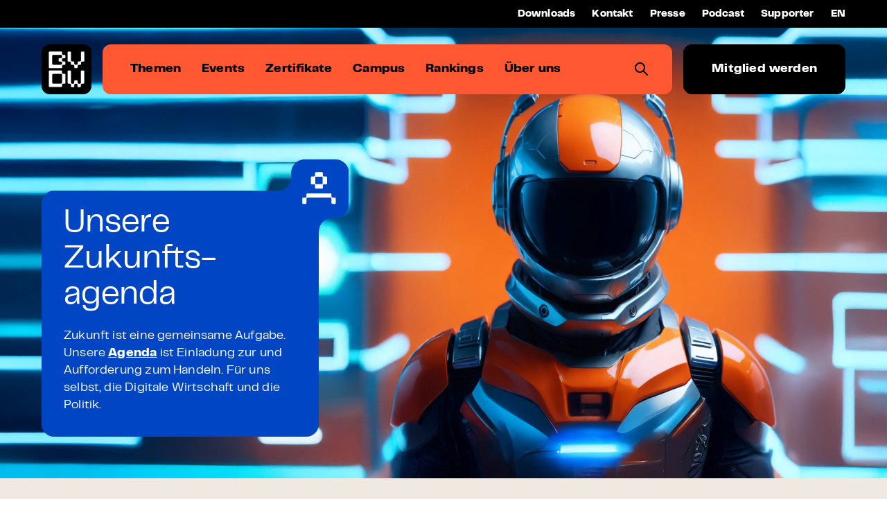

--- FILE ---
content_type: text/html; charset=UTF-8
request_url: https://www.bvdw.org/der-bvdw/gremien/mitglied-werden/sonderkonditionen/reise-bahn-mietwagen-und-hotel/?L=0
body_size: 17776
content:
<!DOCTYPE html>
<html lang="de-DE">

<head>
  
  <meta charset="UTF-8">
  <meta http-equiv="X-UA-Compatible" content="IE=edge">
  <meta name="viewport" content="width=device-width, initial-scale=1, maximum-scale=1">
  <link rel="profile" href="https://gmpg.org/xfn/11">

  <meta http-equiv="Cache-Control" content="no-cache, no-store, must-revalidate">
  <meta http-equiv="Pragma" content="no-cache">
  <meta http-equiv="Expires" content="0">
        
  <style>
    body {
      opacity: 0;
      transition: opacity .8s;
    }
    .fade-in {
      opacity: 1;
      transition: opacity .8s;
    }
  </style>

  <meta name='robots' content='index, follow, max-image-preview:large, max-snippet:-1, max-video-preview:-1' />
<link rel="alternate" href="https://www.bvdw.org/" hreflang="de" />
<link rel="alternate" href="https://www.bvdw.org/en/" hreflang="en" />

	<!-- This site is optimized with the Yoast SEO Premium plugin v23.4 (Yoast SEO v26.7) - https://yoast.com/wordpress/plugins/seo/ -->
	<title>Die Zukunftsgestalter Bundesverband Digitale Wirtschaft (BVDW) e.V.</title>
	<meta name="description" content="Erfahren Sie mehr über die Bedeutung der Zukunftsgestalter und ihre Innovationen für eine nachhaltige Entwicklung." />
	<link rel="canonical" href="https://www.bvdw.org/" />
	<meta property="og:locale" content="de_DE" />
	<meta property="og:locale:alternate" content="en_GB" />
	<meta property="og:type" content="website" />
	<meta property="og:title" content="Bundesverband Digitale Wirtschaft (BVDW) e.V." />
	<meta property="og:description" content="Die Zukunftsgestalter. Als der Digitalexperte unter den Verbänden bündeln wir die Kräfte der digitalen Wirtschaft und ebnen den Weg für die digitale Zukunft." />
	<meta property="og:url" content="https://www.bvdw.org/" />
	<meta property="og:site_name" content="Bundesverband Digitale Wirtschaft (BVDW) e.V." />
	<meta property="article:publisher" content="https://www.facebook.com/BVDW.eV/" />
	<meta property="article:modified_time" content="2026-01-14T12:52:31+00:00" />
	<meta name="twitter:card" content="summary_large_image" />
	<meta name="twitter:title" content="Bundesverband Digitale Wirtschaft (BVDW) e.V." />
	<meta name="twitter:site" content="@bvdw" />
	<script type="application/ld+json" class="yoast-schema-graph">{"@context":"https://schema.org","@graph":[{"@type":"WebPage","@id":"https://www.bvdw.org/","url":"https://www.bvdw.org/","name":"Die Zukunftsgestalter Bundesverband Digitale Wirtschaft (BVDW) e.V.","isPartOf":{"@id":"https://www.bvdw.org/#website"},"about":{"@id":"https://www.bvdw.org/#organization"},"datePublished":"2023-07-16T12:44:18+00:00","dateModified":"2026-01-14T12:52:31+00:00","description":"Erfahren Sie mehr über die Bedeutung der Zukunftsgestalter und ihre Innovationen für eine nachhaltige Entwicklung.","breadcrumb":{"@id":"https://www.bvdw.org/#breadcrumb"},"inLanguage":"de","potentialAction":[{"@type":"ReadAction","target":["https://www.bvdw.org/"]}]},{"@type":"BreadcrumbList","@id":"https://www.bvdw.org/#breadcrumb","itemListElement":[{"@type":"ListItem","position":1,"name":"Home"}]},{"@type":"WebSite","@id":"https://www.bvdw.org/#website","url":"https://www.bvdw.org/","name":"BVDW – Bundesverband Digitale Wirtschaft (BVDW) e.V.","description":"Die Zukunftsgestalter","publisher":{"@id":"https://www.bvdw.org/#organization"},"alternateName":"BVDW","potentialAction":[{"@type":"SearchAction","target":{"@type":"EntryPoint","urlTemplate":"https://www.bvdw.org/?s={search_term_string}"},"query-input":{"@type":"PropertyValueSpecification","valueRequired":true,"valueName":"search_term_string"}}],"inLanguage":"de"},{"@type":"Organization","@id":"https://www.bvdw.org/#organization","name":"BVDW – Bundesverband Digitale Wirtschaft (BVDW) e.V.","alternateName":"BVDW","url":"https://www.bvdw.org/","logo":{"@type":"ImageObject","inLanguage":"de","@id":"https://www.bvdw.org/#/schema/logo/image/","url":"https://www.bvdw.org/wp-content/uploads/2023/07/dummy-logo-bvdw.svg","contentUrl":"https://www.bvdw.org/wp-content/uploads/2023/07/dummy-logo-bvdw.svg","width":1,"height":1,"caption":"BVDW – Bundesverband Digitale Wirtschaft (BVDW) e.V."},"image":{"@id":"https://www.bvdw.org/#/schema/logo/image/"},"sameAs":["https://www.facebook.com/BVDW.eV/","https://x.com/bvdw","https://www.linkedin.com/company/german-federal-association-of-the-digital-economy-bvdw-e.v.-/"]}]}</script>
	<!-- / Yoast SEO Premium plugin. -->


<link rel="alternate" type="application/rss+xml" title="Bundesverband Digitale Wirtschaft (BVDW) e.V. &raquo; Feed" href="https://www.bvdw.org/feed/" />
<link rel="alternate" type="application/rss+xml" title="Bundesverband Digitale Wirtschaft (BVDW) e.V. &raquo; Kommentar-Feed" href="https://www.bvdw.org/comments/feed/" />
<link rel="alternate" title="oEmbed (JSON)" type="application/json+oembed" href="https://www.bvdw.org/wp-json/oembed/1.0/embed?url=https%3A%2F%2Fwww.bvdw.org%2F&#038;lang=de" />
<link rel="alternate" title="oEmbed (XML)" type="text/xml+oembed" href="https://www.bvdw.org/wp-json/oembed/1.0/embed?url=https%3A%2F%2Fwww.bvdw.org%2F&#038;format=xml&#038;lang=de" />
<style id='wp-img-auto-sizes-contain-inline-css'>
img:is([sizes=auto i],[sizes^="auto," i]){contain-intrinsic-size:3000px 1500px}
/*# sourceURL=wp-img-auto-sizes-contain-inline-css */
</style>
<style id='classic-theme-styles-inline-css'>
/*! This file is auto-generated */
.wp-block-button__link{color:#fff;background-color:#32373c;border-radius:9999px;box-shadow:none;text-decoration:none;padding:calc(.667em + 2px) calc(1.333em + 2px);font-size:1.125em}.wp-block-file__button{background:#32373c;color:#fff;text-decoration:none}
/*# sourceURL=/wp-includes/css/classic-themes.min.css */
</style>
<link rel='stylesheet' id='bvdw-style-css' href='https://www.bvdw.org/wp-content/themes/bvdw/style.css?ver=1.7' media='all' />
<link rel='stylesheet' id='borlabs-cookie-custom-css' href='https://www.bvdw.org/wp-content/cache/borlabs-cookie/1/borlabs-cookie-1-de.css?ver=3.3.22-74' media='all' />
<script src="https://www.bvdw.org/wp-includes/js/jquery/jquery.min.js?ver=3.7.1" id="jquery-core-js"></script>
<script src="https://www.bvdw.org/wp-includes/js/jquery/jquery-migrate.min.js?ver=3.4.1" id="jquery-migrate-js"></script>
<script data-no-optimize="1" data-no-minify="1" data-cfasync="false" src="https://www.bvdw.org/wp-content/cache/borlabs-cookie/1/borlabs-cookie-config-de.json.js?ver=3.3.22-78" id="borlabs-cookie-config-js"></script>
<script data-no-optimize="1" data-no-minify="1" data-cfasync="false" src="https://www.bvdw.org/wp-content/plugins/borlabs-cookie/assets/javascript/borlabs-cookie-prioritize.min.js?ver=3.3.22" id="borlabs-cookie-prioritize-js"></script>
<link rel="https://api.w.org/" href="https://www.bvdw.org/wp-json/" /><link rel="alternate" title="JSON" type="application/json" href="https://www.bvdw.org/wp-json/wp/v2/pages/8" /><link rel="EditURI" type="application/rsd+xml" title="RSD" href="https://www.bvdw.org/xmlrpc.php?rsd" />
<link rel='shortlink' href='https://www.bvdw.org/' />
<script data-borlabs-cookie-script-blocker-ignore>
if ('0' === '1' && ('0' === '1' || '1' === '1')) {
    window['gtag_enable_tcf_support'] = true;
}
window.dataLayer = window.dataLayer || [];
if (typeof gtag !== 'function') {
    function gtag() {
        dataLayer.push(arguments);
    }
}
gtag('set', 'developer_id.dYjRjMm', true);
if ('0' === '1' || '1' === '1') {
    if (window.BorlabsCookieGoogleConsentModeDefaultSet !== true) {
        let getCookieValue = function (name) {
            return document.cookie.match('(^|;)\\s*' + name + '\\s*=\\s*([^;]+)')?.pop() || '';
        };
        let cookieValue = getCookieValue('borlabs-cookie-gcs');
        let consentsFromCookie = {};
        if (cookieValue !== '') {
            consentsFromCookie = JSON.parse(decodeURIComponent(cookieValue));
        }
        let defaultValues = {
            'ad_storage': 'denied',
            'ad_user_data': 'denied',
            'ad_personalization': 'denied',
            'analytics_storage': 'denied',
            'functionality_storage': 'denied',
            'personalization_storage': 'denied',
            'security_storage': 'denied',
            'wait_for_update': 500,
        };
        gtag('consent', 'default', { ...defaultValues, ...consentsFromCookie });
    }
    window.BorlabsCookieGoogleConsentModeDefaultSet = true;
    let borlabsCookieConsentChangeHandler = function () {
        window.dataLayer = window.dataLayer || [];
        if (typeof gtag !== 'function') { function gtag(){dataLayer.push(arguments);} }

        let getCookieValue = function (name) {
            return document.cookie.match('(^|;)\\s*' + name + '\\s*=\\s*([^;]+)')?.pop() || '';
        };
        let cookieValue = getCookieValue('borlabs-cookie-gcs');
        let consentsFromCookie = {};
        if (cookieValue !== '') {
            consentsFromCookie = JSON.parse(decodeURIComponent(cookieValue));
        }

        consentsFromCookie.analytics_storage = BorlabsCookie.Consents.hasConsent('google-analytics') ? 'granted' : 'denied';

        BorlabsCookie.CookieLibrary.setCookie(
            'borlabs-cookie-gcs',
            JSON.stringify(consentsFromCookie),
            BorlabsCookie.Settings.automaticCookieDomainAndPath.value ? '' : BorlabsCookie.Settings.cookieDomain.value,
            BorlabsCookie.Settings.cookiePath.value,
            BorlabsCookie.Cookie.getPluginCookie().expires,
            BorlabsCookie.Settings.cookieSecure.value,
            BorlabsCookie.Settings.cookieSameSite.value
        );
    }
    document.addEventListener('borlabs-cookie-consent-saved', borlabsCookieConsentChangeHandler);
    document.addEventListener('borlabs-cookie-handle-unblock', borlabsCookieConsentChangeHandler);
}
if ('0' === '1') {
    gtag("js", new Date());
    gtag("config", "G-5Y21386G0D", {"anonymize_ip": true});

    (function (w, d, s, i) {
        var f = d.getElementsByTagName(s)[0],
            j = d.createElement(s);
        j.async = true;
        j.src =
            "https://www.googletagmanager.com/gtag/js?id=" + i;
        f.parentNode.insertBefore(j, f);
    })(window, document, "script", "G-5Y21386G0D");
}
</script><script data-no-optimize="1" data-no-minify="1" data-cfasync="false" data-borlabs-cookie-script-blocker-ignore>
    (function () {
        if ('0' === '1' && '1' === '1') {
            window['gtag_enable_tcf_support'] = true;
        }
        window.dataLayer = window.dataLayer || [];
        if (typeof window.gtag !== 'function') {
            window.gtag = function () {
                window.dataLayer.push(arguments);
            };
        }
        gtag('set', 'developer_id.dYjRjMm', true);
        if ('1' === '1') {
            let getCookieValue = function (name) {
                return document.cookie.match('(^|;)\\s*' + name + '\\s*=\\s*([^;]+)')?.pop() || '';
            };
            const gtmRegionsData = '[{"google-tag-manager-cm-region":"","google-tag-manager-cm-default-ad-storage":"denied","google-tag-manager-cm-default-ad-personalization":"denied","google-tag-manager-cm-default-ad-user-data":"denied","google-tag-manager-cm-default-analytics-storage":"denied","google-tag-manager-cm-default-functionality-storage":"denied","google-tag-manager-cm-default-personalization-storage":"denied","google-tag-manager-cm-default-security-storage":"denied"}]';
            let gtmRegions = [];
            if (gtmRegionsData !== '\{\{ google-tag-manager-cm-regional-defaults \}\}') {
                gtmRegions = JSON.parse(gtmRegionsData);
            }
            let defaultRegion = null;
            for (let gtmRegionIndex in gtmRegions) {
                let gtmRegion = gtmRegions[gtmRegionIndex];
                if (gtmRegion['google-tag-manager-cm-region'] === '') {
                    defaultRegion = gtmRegion;
                } else {
                    gtag('consent', 'default', {
                        'ad_storage': gtmRegion['google-tag-manager-cm-default-ad-storage'],
                        'ad_user_data': gtmRegion['google-tag-manager-cm-default-ad-user-data'],
                        'ad_personalization': gtmRegion['google-tag-manager-cm-default-ad-personalization'],
                        'analytics_storage': gtmRegion['google-tag-manager-cm-default-analytics-storage'],
                        'functionality_storage': gtmRegion['google-tag-manager-cm-default-functionality-storage'],
                        'personalization_storage': gtmRegion['google-tag-manager-cm-default-personalization-storage'],
                        'security_storage': gtmRegion['google-tag-manager-cm-default-security-storage'],
                        'region': gtmRegion['google-tag-manager-cm-region'].toUpperCase().split(','),
						'wait_for_update': 500,
                    });
                }
            }
            let cookieValue = getCookieValue('borlabs-cookie-gcs');
            let consentsFromCookie = {};
            if (cookieValue !== '') {
                consentsFromCookie = JSON.parse(decodeURIComponent(cookieValue));
            }
            let defaultValues = {
                'ad_storage': defaultRegion === null ? 'denied' : defaultRegion['google-tag-manager-cm-default-ad-storage'],
                'ad_user_data': defaultRegion === null ? 'denied' : defaultRegion['google-tag-manager-cm-default-ad-user-data'],
                'ad_personalization': defaultRegion === null ? 'denied' : defaultRegion['google-tag-manager-cm-default-ad-personalization'],
                'analytics_storage': defaultRegion === null ? 'denied' : defaultRegion['google-tag-manager-cm-default-analytics-storage'],
                'functionality_storage': defaultRegion === null ? 'denied' : defaultRegion['google-tag-manager-cm-default-functionality-storage'],
                'personalization_storage': defaultRegion === null ? 'denied' : defaultRegion['google-tag-manager-cm-default-personalization-storage'],
                'security_storage': defaultRegion === null ? 'denied' : defaultRegion['google-tag-manager-cm-default-security-storage'],
                'wait_for_update': 500,
            };
            gtag('consent', 'default', {...defaultValues, ...consentsFromCookie});
            gtag('set', 'ads_data_redaction', true);
        }

        if ('0' === '1') {
            let url = new URL(window.location.href);

            if ((url.searchParams.has('gtm_debug') && url.searchParams.get('gtm_debug') !== '') || document.cookie.indexOf('__TAG_ASSISTANT=') !== -1 || document.documentElement.hasAttribute('data-tag-assistant-present')) {
                /* GTM block start */
                (function(w,d,s,l,i){w[l]=w[l]||[];w[l].push({'gtm.start':
                        new Date().getTime(),event:'gtm.js'});var f=d.getElementsByTagName(s)[0],
                    j=d.createElement(s),dl=l!='dataLayer'?'&l='+l:'';j.async=true;j.src=
                    'https://www.googletagmanager.com/gtm.js?id='+i+dl;f.parentNode.insertBefore(j,f);
                })(window,document,'script','dataLayer','GTM-5LQ9L7P');
                /* GTM block end */
            } else {
                /* GTM block start */
                (function(w,d,s,l,i){w[l]=w[l]||[];w[l].push({'gtm.start':
                        new Date().getTime(),event:'gtm.js'});var f=d.getElementsByTagName(s)[0],
                    j=d.createElement(s),dl=l!='dataLayer'?'&l='+l:'';j.async=true;j.src=
                    'https://www.bvdw.org/wp-content/uploads/borlabs-cookie/' + i + '.js?ver=not-set-yet';f.parentNode.insertBefore(j,f);
                })(window,document,'script','dataLayer','GTM-5LQ9L7P');
                /* GTM block end */
            }
        }


        let borlabsCookieConsentChangeHandler = function () {
            window.dataLayer = window.dataLayer || [];
            if (typeof window.gtag !== 'function') {
                window.gtag = function() {
                    window.dataLayer.push(arguments);
                };
            }

            let consents = BorlabsCookie.Cookie.getPluginCookie().consents;

            if ('1' === '1') {
                let gtmConsents = {};
                let customConsents = {};

				let services = BorlabsCookie.Services._services;

				for (let service in services) {
					if (service !== 'borlabs-cookie') {
						customConsents['borlabs_cookie_' + service.replaceAll('-', '_')] = BorlabsCookie.Consents.hasConsent(service) ? 'granted' : 'denied';
					}
				}

                if ('0' === '1') {
                    gtmConsents = {
                        'analytics_storage': BorlabsCookie.Consents.hasConsentForServiceGroup('statistics') === true ? 'granted' : 'denied',
                        'functionality_storage': BorlabsCookie.Consents.hasConsentForServiceGroup('statistics') === true ? 'granted' : 'denied',
                        'personalization_storage': BorlabsCookie.Consents.hasConsentForServiceGroup('statistics') === true ? 'granted' : 'denied',
                        'security_storage': BorlabsCookie.Consents.hasConsentForServiceGroup('statistics') === true ? 'granted' : 'denied',
                    };
                } else {
                    gtmConsents = {
                        'ad_storage': BorlabsCookie.Consents.hasConsentForServiceGroup('statistics') === true ? 'granted' : 'denied',
                        'ad_user_data': BorlabsCookie.Consents.hasConsentForServiceGroup('statistics') === true ? 'granted' : 'denied',
                        'ad_personalization': BorlabsCookie.Consents.hasConsentForServiceGroup('statistics') === true ? 'granted' : 'denied',
                        'analytics_storage': BorlabsCookie.Consents.hasConsentForServiceGroup('statistics') === true ? 'granted' : 'denied',
                        'functionality_storage': BorlabsCookie.Consents.hasConsentForServiceGroup('statistics') === true ? 'granted' : 'denied',
                        'personalization_storage': BorlabsCookie.Consents.hasConsentForServiceGroup('statistics') === true ? 'granted' : 'denied',
                        'security_storage': BorlabsCookie.Consents.hasConsentForServiceGroup('statistics') === true ? 'granted' : 'denied',
                    };
                }
                BorlabsCookie.CookieLibrary.setCookie(
                    'borlabs-cookie-gcs',
                    JSON.stringify(gtmConsents),
                    BorlabsCookie.Settings.automaticCookieDomainAndPath.value ? '' : BorlabsCookie.Settings.cookieDomain.value,
                    BorlabsCookie.Settings.cookiePath.value,
                    BorlabsCookie.Cookie.getPluginCookie().expires,
                    BorlabsCookie.Settings.cookieSecure.value,
                    BorlabsCookie.Settings.cookieSameSite.value
                );
                gtag('consent', 'update', {...gtmConsents, ...customConsents});
            }


            for (let serviceGroup in consents) {
                for (let service of consents[serviceGroup]) {
                    if (!window.BorlabsCookieGtmPackageSentEvents.includes(service) && service !== 'borlabs-cookie') {
                        window.dataLayer.push({
                            event: 'borlabs-cookie-opt-in-' + service,
                        });
                        window.BorlabsCookieGtmPackageSentEvents.push(service);
                    }
                }
            }
            let afterConsentsEvent = document.createEvent('Event');
            afterConsentsEvent.initEvent('borlabs-cookie-google-tag-manager-after-consents', true, true);
            document.dispatchEvent(afterConsentsEvent);
        };
        window.BorlabsCookieGtmPackageSentEvents = [];
        document.addEventListener('borlabs-cookie-consent-saved', borlabsCookieConsentChangeHandler);
        document.addEventListener('borlabs-cookie-handle-unblock', borlabsCookieConsentChangeHandler);
    })();
</script>
  <meta name="format-detection" content="telephone=no">
  
  <link rel="apple-touch-icon" sizes="180x180" href="https://www.bvdw.org/wp-content/themes/bvdw/assets/img/favicon/apple-touch-icon.png?v=.9">
<link rel="icon" type="image/png" sizes="32x32" href="https://www.bvdw.org/wp-content/themes/bvdw/assets/img/favicon/favicon-32x32.png?v=.9">
<link rel="icon" type="image/png" sizes="16x16" href="https://www.bvdw.org/wp-content/themes/bvdw/assets/img/favicon/favicon-16x16.png?v=.9">
<link rel="manifest" href="https://www.bvdw.org/wp-content/themes/bvdw/assets/img/favicon/site.webmanifest?v=.9">
<link rel="mask-icon" href="https://www.bvdw.org/wp-content/themes/bvdw/assets/img/favicon/safari-pinned-tab.svg?v=.9" color="#ffa937">
<link rel="shortcut icon" href="https://www.bvdw.org/wp-content/themes/bvdw/assets/img/favicon/favicon.ico?v=.9">
<meta name="msapplication-TileColor" content="#000000">
<meta name="theme-color" content="#000">  
  <script>
    var wpThemeUrl  = "https://www.bvdw.org/wp-content/themes/bvdw";
    var wpSiteUrl   = "https://www.bvdw.org";
    var loadScripts = true;
  </script>

<style id='global-styles-inline-css'>
:root{--wp--preset--aspect-ratio--square: 1;--wp--preset--aspect-ratio--4-3: 4/3;--wp--preset--aspect-ratio--3-4: 3/4;--wp--preset--aspect-ratio--3-2: 3/2;--wp--preset--aspect-ratio--2-3: 2/3;--wp--preset--aspect-ratio--16-9: 16/9;--wp--preset--aspect-ratio--9-16: 9/16;--wp--preset--color--black: #000000;--wp--preset--color--cyan-bluish-gray: #abb8c3;--wp--preset--color--white: #ffffff;--wp--preset--color--pale-pink: #f78da7;--wp--preset--color--vivid-red: #cf2e2e;--wp--preset--color--luminous-vivid-orange: #ff6900;--wp--preset--color--luminous-vivid-amber: #fcb900;--wp--preset--color--light-green-cyan: #7bdcb5;--wp--preset--color--vivid-green-cyan: #00d084;--wp--preset--color--pale-cyan-blue: #8ed1fc;--wp--preset--color--vivid-cyan-blue: #0693e3;--wp--preset--color--vivid-purple: #9b51e0;--wp--preset--gradient--vivid-cyan-blue-to-vivid-purple: linear-gradient(135deg,rgb(6,147,227) 0%,rgb(155,81,224) 100%);--wp--preset--gradient--light-green-cyan-to-vivid-green-cyan: linear-gradient(135deg,rgb(122,220,180) 0%,rgb(0,208,130) 100%);--wp--preset--gradient--luminous-vivid-amber-to-luminous-vivid-orange: linear-gradient(135deg,rgb(252,185,0) 0%,rgb(255,105,0) 100%);--wp--preset--gradient--luminous-vivid-orange-to-vivid-red: linear-gradient(135deg,rgb(255,105,0) 0%,rgb(207,46,46) 100%);--wp--preset--gradient--very-light-gray-to-cyan-bluish-gray: linear-gradient(135deg,rgb(238,238,238) 0%,rgb(169,184,195) 100%);--wp--preset--gradient--cool-to-warm-spectrum: linear-gradient(135deg,rgb(74,234,220) 0%,rgb(151,120,209) 20%,rgb(207,42,186) 40%,rgb(238,44,130) 60%,rgb(251,105,98) 80%,rgb(254,248,76) 100%);--wp--preset--gradient--blush-light-purple: linear-gradient(135deg,rgb(255,206,236) 0%,rgb(152,150,240) 100%);--wp--preset--gradient--blush-bordeaux: linear-gradient(135deg,rgb(254,205,165) 0%,rgb(254,45,45) 50%,rgb(107,0,62) 100%);--wp--preset--gradient--luminous-dusk: linear-gradient(135deg,rgb(255,203,112) 0%,rgb(199,81,192) 50%,rgb(65,88,208) 100%);--wp--preset--gradient--pale-ocean: linear-gradient(135deg,rgb(255,245,203) 0%,rgb(182,227,212) 50%,rgb(51,167,181) 100%);--wp--preset--gradient--electric-grass: linear-gradient(135deg,rgb(202,248,128) 0%,rgb(113,206,126) 100%);--wp--preset--gradient--midnight: linear-gradient(135deg,rgb(2,3,129) 0%,rgb(40,116,252) 100%);--wp--preset--font-size--small: 13px;--wp--preset--font-size--medium: 20px;--wp--preset--font-size--large: 36px;--wp--preset--font-size--x-large: 42px;--wp--preset--spacing--20: 0.44rem;--wp--preset--spacing--30: 0.67rem;--wp--preset--spacing--40: 1rem;--wp--preset--spacing--50: 1.5rem;--wp--preset--spacing--60: 2.25rem;--wp--preset--spacing--70: 3.38rem;--wp--preset--spacing--80: 5.06rem;--wp--preset--shadow--natural: 6px 6px 9px rgba(0, 0, 0, 0.2);--wp--preset--shadow--deep: 12px 12px 50px rgba(0, 0, 0, 0.4);--wp--preset--shadow--sharp: 6px 6px 0px rgba(0, 0, 0, 0.2);--wp--preset--shadow--outlined: 6px 6px 0px -3px rgb(255, 255, 255), 6px 6px rgb(0, 0, 0);--wp--preset--shadow--crisp: 6px 6px 0px rgb(0, 0, 0);}:where(.is-layout-flex){gap: 0.5em;}:where(.is-layout-grid){gap: 0.5em;}body .is-layout-flex{display: flex;}.is-layout-flex{flex-wrap: wrap;align-items: center;}.is-layout-flex > :is(*, div){margin: 0;}body .is-layout-grid{display: grid;}.is-layout-grid > :is(*, div){margin: 0;}:where(.wp-block-columns.is-layout-flex){gap: 2em;}:where(.wp-block-columns.is-layout-grid){gap: 2em;}:where(.wp-block-post-template.is-layout-flex){gap: 1.25em;}:where(.wp-block-post-template.is-layout-grid){gap: 1.25em;}.has-black-color{color: var(--wp--preset--color--black) !important;}.has-cyan-bluish-gray-color{color: var(--wp--preset--color--cyan-bluish-gray) !important;}.has-white-color{color: var(--wp--preset--color--white) !important;}.has-pale-pink-color{color: var(--wp--preset--color--pale-pink) !important;}.has-vivid-red-color{color: var(--wp--preset--color--vivid-red) !important;}.has-luminous-vivid-orange-color{color: var(--wp--preset--color--luminous-vivid-orange) !important;}.has-luminous-vivid-amber-color{color: var(--wp--preset--color--luminous-vivid-amber) !important;}.has-light-green-cyan-color{color: var(--wp--preset--color--light-green-cyan) !important;}.has-vivid-green-cyan-color{color: var(--wp--preset--color--vivid-green-cyan) !important;}.has-pale-cyan-blue-color{color: var(--wp--preset--color--pale-cyan-blue) !important;}.has-vivid-cyan-blue-color{color: var(--wp--preset--color--vivid-cyan-blue) !important;}.has-vivid-purple-color{color: var(--wp--preset--color--vivid-purple) !important;}.has-black-background-color{background-color: var(--wp--preset--color--black) !important;}.has-cyan-bluish-gray-background-color{background-color: var(--wp--preset--color--cyan-bluish-gray) !important;}.has-white-background-color{background-color: var(--wp--preset--color--white) !important;}.has-pale-pink-background-color{background-color: var(--wp--preset--color--pale-pink) !important;}.has-vivid-red-background-color{background-color: var(--wp--preset--color--vivid-red) !important;}.has-luminous-vivid-orange-background-color{background-color: var(--wp--preset--color--luminous-vivid-orange) !important;}.has-luminous-vivid-amber-background-color{background-color: var(--wp--preset--color--luminous-vivid-amber) !important;}.has-light-green-cyan-background-color{background-color: var(--wp--preset--color--light-green-cyan) !important;}.has-vivid-green-cyan-background-color{background-color: var(--wp--preset--color--vivid-green-cyan) !important;}.has-pale-cyan-blue-background-color{background-color: var(--wp--preset--color--pale-cyan-blue) !important;}.has-vivid-cyan-blue-background-color{background-color: var(--wp--preset--color--vivid-cyan-blue) !important;}.has-vivid-purple-background-color{background-color: var(--wp--preset--color--vivid-purple) !important;}.has-black-border-color{border-color: var(--wp--preset--color--black) !important;}.has-cyan-bluish-gray-border-color{border-color: var(--wp--preset--color--cyan-bluish-gray) !important;}.has-white-border-color{border-color: var(--wp--preset--color--white) !important;}.has-pale-pink-border-color{border-color: var(--wp--preset--color--pale-pink) !important;}.has-vivid-red-border-color{border-color: var(--wp--preset--color--vivid-red) !important;}.has-luminous-vivid-orange-border-color{border-color: var(--wp--preset--color--luminous-vivid-orange) !important;}.has-luminous-vivid-amber-border-color{border-color: var(--wp--preset--color--luminous-vivid-amber) !important;}.has-light-green-cyan-border-color{border-color: var(--wp--preset--color--light-green-cyan) !important;}.has-vivid-green-cyan-border-color{border-color: var(--wp--preset--color--vivid-green-cyan) !important;}.has-pale-cyan-blue-border-color{border-color: var(--wp--preset--color--pale-cyan-blue) !important;}.has-vivid-cyan-blue-border-color{border-color: var(--wp--preset--color--vivid-cyan-blue) !important;}.has-vivid-purple-border-color{border-color: var(--wp--preset--color--vivid-purple) !important;}.has-vivid-cyan-blue-to-vivid-purple-gradient-background{background: var(--wp--preset--gradient--vivid-cyan-blue-to-vivid-purple) !important;}.has-light-green-cyan-to-vivid-green-cyan-gradient-background{background: var(--wp--preset--gradient--light-green-cyan-to-vivid-green-cyan) !important;}.has-luminous-vivid-amber-to-luminous-vivid-orange-gradient-background{background: var(--wp--preset--gradient--luminous-vivid-amber-to-luminous-vivid-orange) !important;}.has-luminous-vivid-orange-to-vivid-red-gradient-background{background: var(--wp--preset--gradient--luminous-vivid-orange-to-vivid-red) !important;}.has-very-light-gray-to-cyan-bluish-gray-gradient-background{background: var(--wp--preset--gradient--very-light-gray-to-cyan-bluish-gray) !important;}.has-cool-to-warm-spectrum-gradient-background{background: var(--wp--preset--gradient--cool-to-warm-spectrum) !important;}.has-blush-light-purple-gradient-background{background: var(--wp--preset--gradient--blush-light-purple) !important;}.has-blush-bordeaux-gradient-background{background: var(--wp--preset--gradient--blush-bordeaux) !important;}.has-luminous-dusk-gradient-background{background: var(--wp--preset--gradient--luminous-dusk) !important;}.has-pale-ocean-gradient-background{background: var(--wp--preset--gradient--pale-ocean) !important;}.has-electric-grass-gradient-background{background: var(--wp--preset--gradient--electric-grass) !important;}.has-midnight-gradient-background{background: var(--wp--preset--gradient--midnight) !important;}.has-small-font-size{font-size: var(--wp--preset--font-size--small) !important;}.has-medium-font-size{font-size: var(--wp--preset--font-size--medium) !important;}.has-large-font-size{font-size: var(--wp--preset--font-size--large) !important;}.has-x-large-font-size{font-size: var(--wp--preset--font-size--x-large) !important;}
/*# sourceURL=global-styles-inline-css */
</style>
</head>

<body class="home wp-singular page-template-default page page-id-8 wp-theme-bvdw">


  <div class="site-wrapper">


    <a tabindex="0" class="skip-link screen-reader-text" href="#nav-primary">Zum Hauptmenü springen</a>
    <a tabindex="0" class="skip-link screen-reader-text open-search">Zur Suche springen</a>
    <a tabindex="0" class="skip-link screen-reader-text" href="#content">Zum Inhalt springen</a>
    <a tabindex="0" class="skip-link screen-reader-text" href="#footer">Zum Footer springen</a>


    <header>

      <div class="header--bar">

        <div class="row">
          <div class="col col-12 t-align--right"> 

            <nav>
              <ul id="menu--primary--bar" class="menu--primary--bar"><li id="menu-item-18270" class="menu-item menu-item-type-post_type menu-item-object-page menu-item-18270"><a href="https://www.bvdw.org/downloads/">Downloads</a></li>
<li id="menu-item-2533" class="menu-item menu-item-type-post_type menu-item-object-page menu-item-2533"><a href="https://www.bvdw.org/kontakt/">Kontakt</a></li>
<li id="menu-item-2532" class="menu-item menu-item-type-post_type menu-item-object-page menu-item-2532"><a href="https://www.bvdw.org/presse/">Presse</a></li>
<li id="menu-item-9029" class="menu-item menu-item-type-post_type menu-item-object-page menu-item-9029"><a href="https://www.bvdw.org/podcast/">Podcast</a></li>
<li id="menu-item-31809" class="menu-item menu-item-type-post_type menu-item-object-page menu-item-31809"><a href="https://www.bvdw.org/supporter/">Supporter</a></li>
<li id="menu-item-24848-en" class="lang-item lang-item-300 lang-item-en lang-item-first menu-item menu-item-type-custom menu-item-object-custom menu-item-24848-en"><a href="https://www.bvdw.org/en/" hreflang="en-GB" lang="en-GB">EN</a></li>
</ul>            </nav>

          </div>
        </div>

      </div><!-- .header-bar -->

      <div class="header">

        <div class="row">

          <div class="col col-12" style="display: flex;">

            <a class="logo" href="https://www.bvdw.org" title="Zur Startseite"><img src="https://www.bvdw.org/wp-content/themes/bvdw/assets/img/bvdw-logo.gif?v20260114-162428" alt="Logo BVDW"></a>
            
            <div class="menu--primary--wrapper">

              <div class="menu--primary">

                <nav tabindex="0" id="nav-primary">
                  <ul id="menu--primary--default" class="menu--primary--default"><li id="menu-item-2525" class="menu-item menu-item-type-post_type menu-item-object-page menu-item-has-children menu-item-2525"><a href="https://www.bvdw.org/themen/">Themen</a>
<ul class="sub-menu menu--flyout">
	<li id="menu-item-8567" class="menu-item menu-item-type-custom menu-item-object-custom menu-item-8567"><a href="https://www.bvdw.org/themen/?filter=thema-digitalpolitik">Digitalpolitik</a></li>
	<li id="menu-item-8566" class="menu-item menu-item-type-custom menu-item-object-custom menu-item-8566"><a href="https://www.bvdw.org/themen/?filter=thema-data-economy">Data Economy</a></li>
	<li id="menu-item-8570" class="menu-item menu-item-type-custom menu-item-object-custom menu-item-8570"><a href="https://www.bvdw.org/themen/?filter=thema-digital-technology-and-innovation">Technology &#038; Innovation</a></li>
	<li id="menu-item-8568" class="menu-item menu-item-type-custom menu-item-object-custom menu-item-8568"><a href="https://www.bvdw.org/themen/?filter=thema-digital-marketing">Marketing</a></li>
	<li id="menu-item-8569" class="menu-item menu-item-type-custom menu-item-object-custom menu-item-8569"><a href="https://www.bvdw.org/themen/?filter=thema-digital-responsibility">Responsibility</a></li>
	<li id="menu-item-38693" class="menu-item menu-item-type-post_type menu-item-object-page menu-item-38693"><a rel="menu-item--featured" href="https://www.bvdw.org/ueber-uns/zukunftsagenda/"><span class="feature-image--image"  style="background-image: url( https://www.bvdw.org/wp-content/uploads/2025/05/Key_Visual_Manifest_Robot_3000x1300_ax-800x534.jpg );"></span>

        <div class="btn--wrapper">
            <span data-elem="span-to-a" href="https://www.bvdw.org/ueber-uns/zukunftsagenda/" target="" title="Zukunftsagenda" class="btn btn--secondary btn--color--blue"><span>Zukunftsagenda</span></span>
            <span data-elem="span-to-a" href="https://www.bvdw.org/ueber-uns/wirtschaftspolitische-agenda/" target="" title="Wirtschaftspolitische Agenda" class="btn btn--secondary btn--color--blue"><span>Wirtschaftspolitische Agenda</span></span>
        </div></a></li>
	<li id="menu-item-3203" class="feature-link menu-item menu-item-type-post_type menu-item-object-page menu-item-3203"><a href="https://www.bvdw.org/themen/">Themen von A–Z</a></li>
</ul>
</li>
<li id="menu-item-2526" class="menu-item menu-item-type-post_type menu-item-object-page menu-item-has-children menu-item-2526"><a href="https://www.bvdw.org/events/">Events</a>
<ul class="sub-menu menu--flyout">
	<li id="menu-item-44912" class="menu-item menu-item-type-post_type menu-item-object-event menu-item-44912"><a rel="menu-item--featured" href="https://www.bvdw.org/events/bvdw-convention/"><span data-elem="span-to-a" href="https://www.bvdw.org/events/bvdw-convention/" target="" title="BVDW Convention 2026" class="feature-image--image"  style="background-image: url( https://www.bvdw.org/wp-content/uploads/2024/01/Frame-12-1-800x534.png );"></span>
        <div class="btn--wrapper">
            <span data-elem="span-to-a" href="https://www.bvdw.org/events/bvdw-convention/" target="" title="BVDW Convention 2026" class="btn btn--secondary btn--color--blue"><span>BVDW Convention 2026</span></span>
        </div></a></li>
	<li id="menu-item-5871" class="menu-item menu-item-type-custom menu-item-object-custom menu-item-5871"><a target="_blank" href="https://www.deutscherdigitalaward.de/">Deutscher Digital Award (DDA)</a></li>
	<li id="menu-item-33730" class="menu-item menu-item-type-post_type menu-item-object-event menu-item-33730"><a href="https://www.bvdw.org/events/search-award/">Search Award</a></li>
	<li id="menu-item-45579" class="menu-item menu-item-type-custom menu-item-object-custom menu-item-45579"><a href="https://www.bvdw.org/events/bvdw-retail-media-festival-vol-4/">Retail Media Festival Vol. 4</a></li>
	<li id="menu-item-6168" class="menu-item menu-item-type-custom menu-item-object-custom menu-item-6168"><a target="_blank" href="https://www.bvdw.org/events/online-ad-summit-2025/">Online Ad Summit</a></li>
	<li id="menu-item-42587" class="menu-item menu-item-type-post_type menu-item-object-event menu-item-42587"><a href="https://www.bvdw.org/events/digital-responsibility-award/">Digital Responsibility Award</a></li>
	<li id="menu-item-41348" class="menu-item menu-item-type-post_type menu-item-object-event menu-item-41348"><a href="https://www.bvdw.org/events/datamatters2025/">DATA:matters</a></li>
	<li id="menu-item-7579" class="feature-link menu-item menu-item-type-post_type menu-item-object-page menu-item-7579"><a href="https://www.bvdw.org/events/">Weitere Events</a></li>
</ul>
</li>
<li id="menu-item-2527" class="menu-item menu-item-type-post_type menu-item-object-page menu-item-has-children menu-item-2527"><a href="https://www.bvdw.org/zertifizierungen/">Zertifikate</a>
<ul class="sub-menu menu--flyout">
	<li id="menu-item-39680" class="menu-item menu-item-type-custom menu-item-object-custom menu-item-has-children menu-item-39680"><span class="menu-item no-link">Für Professionals</span>
	<ul class="sub-menu">
		<li id="menu-item-39683" class="menu-item menu-item-type-post_type menu-item-object-page menu-item-39683"><a href="https://www.bvdw.org/fuer-professionals/">Certified Professional werden</a></li>
		<li id="menu-item-39686" class="menu-item menu-item-type-post_type menu-item-object-page menu-item-39686"><a href="https://www.bvdw.org/campus/">Kurse zur Weiterbildung</a></li>
	</ul>
</li>
	<li id="menu-item-39681" class="menu-item menu-item-type-custom menu-item-object-custom menu-item-has-children menu-item-39681"><span class="menu-item no-link">Für Unternehmen</span>
	<ul class="sub-menu">
		<li id="menu-item-39685" class="menu-item menu-item-type-post_type menu-item-object-page menu-item-39685"><a href="https://www.bvdw.org/fur-unternehmen/">Mitarbeiter zertifizieren</a></li>
		<li id="menu-item-7092" class="menu-item menu-item-type-taxonomy menu-item-object-zertifikat-typ menu-item-7092"><a href="https://www.bvdw.org/zertifizierungen/qualitaetszertifikate/">Unternehmen zertifizieren</a></li>
		<li id="menu-item-7093" class="menu-item menu-item-type-taxonomy menu-item-object-zertifikat-typ menu-item-7093"><a href="https://www.bvdw.org/zertifizierungen/codes-of-conduct/">Codes of Conduct</a></li>
	</ul>
</li>
	<li id="menu-item-39682" class="menu-item menu-item-type-custom menu-item-object-custom menu-item-has-children menu-item-39682"><span class="menu-item no-link">Für Bildungsanbieter</span>
	<ul class="sub-menu">
		<li id="menu-item-39684" class="menu-item menu-item-type-post_type menu-item-object-page menu-item-39684"><a href="https://www.bvdw.org/fuer-bildungsanbieter/">Bildungspartner werden</a></li>
	</ul>
</li>
	<li id="menu-item-39690" class="menu-item menu-item-type-post_type menu-item-object-page menu-item-39690"><a rel="menu-item--featured" href="https://www.bvdw.org/bvdw-zertifizierung/"><span class="feature-image--image"  style="background-image: url( https://www.bvdw.org/wp-content/uploads/2023/08/bvdw_Aufnahmeantrag-800x534.jpg );"></span>

        <div class="btn--wrapper">
            <span data-elem="span-to-a" href="https://www.bvdw.org/bvdw-zertifizierung/" target="" title="Über BVDW Zertifizierung" class="btn btn--secondary btn--color--blue"><span>Über BVDW Zertifizierung</span></span>
            <span data-elem="span-to-a" href="https://www.bvdw.org/faq-certified-professionals/" target="" title="FAQ Zertifizierung" class="btn btn--secondary btn--color--blue"><span>FAQ Zertifizierung</span></span>
        </div></a></li>
</ul>
</li>
<li id="menu-item-2528" class="menu-item menu-item-type-post_type menu-item-object-page menu-item-has-children menu-item-2528"><a href="https://www.bvdw.org/campus/">Campus</a>
<ul class="sub-menu menu--flyout">
	<li id="menu-item-33472" class="menu-item menu-item-type-custom menu-item-object-custom menu-item-33472"><a rel="menu-item--featured" href="https://www.bvdw.org/unsere-ki-kurse/"><span data-elem="span-to-a" href="https://www.bvdw.org/unsere-ki-kurse/" target="" title="Unsere KI-Kurse" class="feature-image--image"  style="background-image: url( https://www.bvdw.org/wp-content/uploads/2024/01/people_in_normal_clothing_using_vr_technology_63733650-800x534.png );"></span>
        <div class="btn--wrapper">
            <span data-elem="span-to-a" href="https://www.bvdw.org/unsere-ki-kurse/" target="" title="Unsere KI-Kurse" class="btn btn--secondary btn--color--blue"><span>Unsere KI-Kurse</span></span>
        </div></a></li>
	<li id="menu-item-39301" class="menu-item menu-item-type-custom menu-item-object-custom menu-item-has-children menu-item-39301"><span class="menu-item no-link">Marketing</span>
	<ul class="sub-menu">
		<li id="menu-item-34842" class="menu-item menu-item-type-post_type menu-item-object-campus menu-item-34842"><a href="https://www.bvdw.org/campus/ki-im-digitalen-marketing/">KI im Digitalen Marketing &#8211; Onlinekurs &#038; Zertifikat</a></li>
		<li id="menu-item-12298" class="menu-item menu-item-type-post_type menu-item-object-campus menu-item-12298"><a href="https://www.bvdw.org/campus/digital-marketing-grundkurs/">Digital Marketing Grundkurs</a></li>
	</ul>
</li>
	<li id="menu-item-39303" class="menu-item menu-item-type-custom menu-item-object-custom menu-item-has-children menu-item-39303"><span class="menu-item no-link">Künstliche Intelligenz</span>
	<ul class="sub-menu">
		<li id="menu-item-30052" class="menu-item menu-item-type-post_type menu-item-object-campus menu-item-30052"><a href="https://www.bvdw.org/campus/ai-officer-ki-beauftragter/">AI Officer – Präsenzkurs &amp; Zertifikat</a></li>
		<li id="menu-item-21850" class="menu-item menu-item-type-post_type menu-item-object-campus menu-item-21850"><a rel="menu-item--featured" href="https://www.bvdw.org/campus/ai-officer-ki-beauftragter/"><span data-elem="span-to-a" href="https://www.bvdw.org/campus/ai-officer-ki-beauftragter/" target="" title="AI Officer – Präsenzkurs &amp; Zertifikat" class="feature-image--image"  style="background-image: url( https://www.bvdw.org/wp-content/uploads/2023/07/bvdw_Zertifikate_Qualita╠etszertifikatU╠ebersichtDetail_SEO-800x534.jpg );"></span>
        <div class="btn--wrapper">
            <span data-elem="span-to-a" href="https://www.bvdw.org/campus/ai-officer-ki-beauftragter/" target="" title="AI Officer – Präsenzkurs &amp; Zertifikat" class="btn btn--secondary btn--color--blue"><span>AI Officer – Präsenzkurs &amp; Zertifikat</span></span>
        </div></a></li>
		<li id="menu-item-29026" class="menu-item menu-item-type-post_type menu-item-object-campus menu-item-29026"><a href="https://www.bvdw.org/campus/grundlagenkurs-ki-kompetenz/">AI Basic – E-Learning &#038; Zertifikat</a></li>
		<li id="menu-item-45068" class="menu-item menu-item-type-post_type menu-item-object-campus menu-item-45068"><a href="https://www.bvdw.org/campus/digital-sales-expert/">Digital Sales Expert</a></li>
		<li id="menu-item-45069" class="menu-item menu-item-type-post_type menu-item-object-campus menu-item-45069"><a href="https://www.bvdw.org/campus/fachkraft-fur-digitale-innovation-ki-anwendung/">Fachkraft für digitale Innovation &amp; KI-Anwendung</a></li>
		<li id="menu-item-36571" class="menu-item menu-item-type-post_type menu-item-object-page menu-item-36571"><a href="https://www.bvdw.org/onlinekurse-fuer-ki-kompetenz/">Onlinekurse für KI-Kompetenz</a></li>
	</ul>
</li>
	<li id="menu-item-39302" class="menu-item menu-item-type-custom menu-item-object-custom menu-item-has-children menu-item-39302"><span class="menu-item no-link">IT</span>
	<ul class="sub-menu">
		<li id="menu-item-43379" class="menu-item menu-item-type-post_type menu-item-object-campus menu-item-43379"><a href="https://www.bvdw.org/campus/cybersecurity-executive-briefing/">Cybersecurity Executive Briefing</a></li>
		<li id="menu-item-39054" class="menu-item menu-item-type-post_type menu-item-object-campus menu-item-39054"><a href="https://www.bvdw.org/campus/grundlagen-cybersicherheit/">Grundlagen Cybersicherheit – E-Learning</a></li>
		<li id="menu-item-39055" class="menu-item menu-item-type-post_type menu-item-object-campus menu-item-39055"><a href="https://www.bvdw.org/campus/datenschutz-grundlagen/">Grundlagen Datenschutz – E-Learning</a></li>
	</ul>
</li>
	<li id="menu-item-39304" class="menu-item menu-item-type-custom menu-item-object-custom menu-item-has-children menu-item-39304"><span class="menu-item no-link">Weitere</span>
	<ul class="sub-menu">
		<li id="menu-item-36181" class="menu-item menu-item-type-post_type menu-item-object-campus menu-item-36181"><a href="https://www.bvdw.org/campus/product-design-bootcamp/">Product Design Bootcamp</a></li>
		<li id="menu-item-36180" class="menu-item menu-item-type-post_type menu-item-object-campus menu-item-36180"><a href="https://www.bvdw.org/campus/product-management-bootcamp/">Product Management Bootcamp</a></li>
	</ul>
</li>
</ul>
</li>
<li id="menu-item-2529" class="menu-item menu-item-type-post_type menu-item-object-page menu-item-has-children menu-item-2529"><a href="https://www.bvdw.org/rankings/">Rankings</a>
<ul class="sub-menu menu--flyout">
	<li id="menu-item-37924" class="menu-item menu-item-type-post_type menu-item-object-page menu-item-37924"><a href="https://www.bvdw.org/rankings/internetagentur-ranking/">Internetagentur-Ranking</a></li>
	<li id="menu-item-6944" class="menu-item menu-item-type-post_type menu-item-object-page menu-item-6944"><a href="https://www.bvdw.org/rankings/kreativranking/">Kreativranking</a></li>
	<li id="menu-item-37923" class="menu-item menu-item-type-post_type menu-item-object-ranking menu-item-37923"><a rel="menu-item--featured" href="https://www.bvdw.org/rankings/internetagentur-ranking-2025/"><span data-elem="span-to-a" href="https://www.bvdw.org/rankings/internetagentur-ranking-2025/" target="" title="IAR 25 jetzt veröffentlicht!" class="feature-image--image"  style="background-image: url( https://www.bvdw.org/wp-content/uploads/2023/08/bvdw_Downloads-800x534.jpg );"></span>
        <div class="btn--wrapper">
            <span data-elem="span-to-a" href="https://www.bvdw.org/rankings/internetagentur-ranking-2025/" target="" title="IAR 25 jetzt veröffentlicht!" class="btn btn--secondary btn--color--blue"><span>IAR 25 jetzt veröffentlicht!</span></span>
        </div></a></li>
</ul>
</li>
<li id="menu-item-2530" class="menu-item menu-item-type-post_type menu-item-object-page menu-item-has-children menu-item-2530"><a href="https://www.bvdw.org/ueber-uns/">Über uns</a>
<ul class="sub-menu menu--flyout">
	<li id="menu-item-44150" class="menu-item menu-item-type-post_type menu-item-object-page menu-item-44150"><a href="https://www.bvdw.org/ueber-uns/wirtschaftspolitische-agenda/">Wirtschaftspolitische Agenda</a></li>
	<li id="menu-item-3156" class="menu-item menu-item-type-post_type menu-item-object-page menu-item-3156"><a href="https://www.bvdw.org/ueber-uns/gremien/">Gremien</a></li>
	<li id="menu-item-7592" class="menu-item menu-item-type-post_type menu-item-object-page menu-item-7592"><a href="https://www.bvdw.org/ueber-uns/mitglied-werden/">Mitglied werden</a></li>
	<li id="menu-item-31808" class="menu-item menu-item-type-post_type menu-item-object-page menu-item-31808"><a href="https://www.bvdw.org/supporter/">Supporter</a></li>
	<li id="menu-item-3860" class="menu-item menu-item-type-post_type menu-item-object-page menu-item-3860"><a href="https://www.bvdw.org/ueber-uns/mitglieder/">Mitglieder</a></li>
	<li id="menu-item-7178" class="menu-item menu-item-type-post_type menu-item-object-page menu-item-7178"><a href="https://www.bvdw.org/ueber-uns/netzwerk/">Netzwerk</a></li>
	<li id="menu-item-9522" class="menu-item menu-item-type-post_type menu-item-object-page menu-item-9522"><a href="https://www.bvdw.org/ueber-uns/digital-pioneers/">Digital Pioneer Network</a></li>
	<li id="menu-item-36989" class="menu-item menu-item-type-post_type menu-item-object-page menu-item-36989"><a href="https://www.bvdw.org/ueber-uns/bvdw-company-walk/">BVDW Company Walk</a></li>
	<li id="menu-item-28666" class="menu-item menu-item-type-post_type menu-item-object-page menu-item-has-children menu-item-28666"><a href="https://www.bvdw.org/diversity-equity-inclusion/">Diversity, Equity &amp; Inclusion</a>
	<ul class="sub-menu">
		<li id="menu-item-41060" class="menu-item menu-item-type-post_type menu-item-object-page menu-item-41060"><a href="https://www.bvdw.org/diversity-equity-inclusion-blog/">Blog</a></li>
	</ul>
</li>
	<li id="menu-item-6985" class="menu-item menu-item-type-post_type menu-item-object-page menu-item-6985"><a href="https://www.bvdw.org/ueber-uns/karriere/">Karriere</a></li>
	<li id="menu-item-37925" class="menu-item menu-item-type-custom menu-item-object-custom menu-item-37925"><a rel="menu-item--featured" href="https://www.bvdw.org/ueber-uns/aufnahmeantrag/"><span data-elem="span-to-a" href="https://www.bvdw.org/ueber-uns/aufnahmeantrag/" target="" title="Mitgliedschaft beantragen" class="feature-image--image"  style="background-image: url( https://www.bvdw.org/wp-content/uploads/2023/08/bvdw_Aufnahmeantrag-800x534.jpg );"></span>
        <div class="btn--wrapper">
            <span data-elem="span-to-a" href="https://www.bvdw.org/ueber-uns/aufnahmeantrag/" target="" title="Mitgliedschaft beantragen" class="btn btn--secondary btn--color--blue"><span>Mitgliedschaft beantragen</span></span>
        </div></a></li>
</ul>
</li>
</ul>                </nav>
                
              </div><!-- .menu-primary -->

              <div class="search--wrapper menu-item menu--primary--default">

                <div class="search--toggle search--toggle--desktop menu-item" data-link="no-page-reload" title="Suche öffnen">
                  <div class="sub-menu menu--flyout">
                    <div class="search--input--wrapper"><form role="search" method="get" class="search-form" action="https://www.bvdw.org/">
				<label>
					<span class="screen-reader-text">Suche nach:</span>
					<input type="search" class="search-field" placeholder="Suchen …" value="" name="s" />
				</label>
				<input type="submit" class="search-submit" value="Suchen" />
			</form></div>
                                      </div><!-- .sub-menu -->
                </div><!-- .search-toggle -->

                <div class="search--toggle search--toggle--mobile menu-item" data-link="no-page-reload" title="Suche öffnen"></div><!-- .search-toggle -->

              </div><!-- .search-wrapper -->

            </div><!-- .menu-primary-wrapper -->

            <a class="btn btn--primary btn--color--black btn--become-member" href="https://www.bvdw.org/ueber-uns/mitglied-werden/" title="Mitglied werden">Mitglied werden</a>

            <a class="menu--burger"><div class="lines"></div></a>

          </div><!-- .col -->
        </div><!-- .row -->

      </div><!-- .header -->

    </header>


    <div class="menu--primary--mobile--wrapper">

      <div class="menu--primary--mobile--bg"></div>

      <div class="menu--primary--mobile--inner">

        <div class="row">

          <div class="col col-12 br-12">

            <div class="search--input--wrapper pb-4" data-transition><form role="search" method="get" class="search-form" action="https://www.bvdw.org/">
				<label>
					<span class="screen-reader-text">Suche nach:</span>
					<input type="search" class="search-field" placeholder="Suchen …" value="" name="s" />
				</label>
				<input type="submit" class="search-submit" value="Suchen" />
			</form></div>

            <nav>
              <ul id="menu--primary--mobile" class="menu--primary--mobile"><li class="menu-item menu-item-type-post_type menu-item-object-page menu-item-has-children menu-item-2525"><a href="https://www.bvdw.org/themen/">Themen</a>
<ul class="sub-menu">
	<li class="menu-item menu-item-type-custom menu-item-object-custom menu-item-8567"><a href="https://www.bvdw.org/themen/?filter=thema-digitalpolitik">Digitalpolitik</a></li>
	<li class="menu-item menu-item-type-custom menu-item-object-custom menu-item-8566"><a href="https://www.bvdw.org/themen/?filter=thema-data-economy">Data Economy</a></li>
	<li class="menu-item menu-item-type-custom menu-item-object-custom menu-item-8570"><a href="https://www.bvdw.org/themen/?filter=thema-digital-technology-and-innovation">Technology &#038; Innovation</a></li>
	<li class="menu-item menu-item-type-custom menu-item-object-custom menu-item-8568"><a href="https://www.bvdw.org/themen/?filter=thema-digital-marketing">Marketing</a></li>
	<li class="menu-item menu-item-type-custom menu-item-object-custom menu-item-8569"><a href="https://www.bvdw.org/themen/?filter=thema-digital-responsibility">Responsibility</a></li>
	<li class="menu-item menu-item-type-post_type menu-item-object-page menu-item-38693"><a rel="menu-item--featured" href="https://www.bvdw.org/ueber-uns/zukunftsagenda/"><span class="feature-image--image"  style="background-image: url( https://www.bvdw.org/wp-content/uploads/2025/05/Key_Visual_Manifest_Robot_3000x1300_ax-800x534.jpg );"></span>

        <div class="btn--wrapper">
            <span data-elem="span-to-a" href="https://www.bvdw.org/ueber-uns/zukunftsagenda/" target="" title="Zukunftsagenda" class="btn btn--secondary btn--color--blue"><span>Zukunftsagenda</span></span>
            <span data-elem="span-to-a" href="https://www.bvdw.org/ueber-uns/wirtschaftspolitische-agenda/" target="" title="Wirtschaftspolitische Agenda" class="btn btn--secondary btn--color--blue"><span>Wirtschaftspolitische Agenda</span></span>
        </div></a></li>
	<li class="feature-link menu-item menu-item-type-post_type menu-item-object-page menu-item-3203"><a href="https://www.bvdw.org/themen/">Themen von A–Z</a></li>
</ul>
</li>
<li class="menu-item menu-item-type-post_type menu-item-object-page menu-item-has-children menu-item-2526"><a href="https://www.bvdw.org/events/">Events</a>
<ul class="sub-menu">
	<li class="menu-item menu-item-type-post_type menu-item-object-event menu-item-44912"><a rel="menu-item--featured" href="https://www.bvdw.org/events/bvdw-convention/"><span data-elem="span-to-a" href="https://www.bvdw.org/events/bvdw-convention/" target="" title="BVDW Convention 2026" class="feature-image--image"  style="background-image: url( https://www.bvdw.org/wp-content/uploads/2024/01/Frame-12-1-800x534.png );"></span>
        <div class="btn--wrapper">
            <span data-elem="span-to-a" href="https://www.bvdw.org/events/bvdw-convention/" target="" title="BVDW Convention 2026" class="btn btn--secondary btn--color--blue"><span>BVDW Convention 2026</span></span>
        </div></a></li>
	<li class="menu-item menu-item-type-custom menu-item-object-custom menu-item-5871"><a target="_blank" href="https://www.deutscherdigitalaward.de/">Deutscher Digital Award (DDA)</a></li>
	<li class="menu-item menu-item-type-post_type menu-item-object-event menu-item-33730"><a href="https://www.bvdw.org/events/search-award/">Search Award</a></li>
	<li class="menu-item menu-item-type-custom menu-item-object-custom menu-item-45579"><a href="https://www.bvdw.org/events/bvdw-retail-media-festival-vol-4/">Retail Media Festival Vol. 4</a></li>
	<li class="menu-item menu-item-type-custom menu-item-object-custom menu-item-6168"><a target="_blank" href="https://www.bvdw.org/events/online-ad-summit-2025/">Online Ad Summit</a></li>
	<li class="menu-item menu-item-type-post_type menu-item-object-event menu-item-42587"><a href="https://www.bvdw.org/events/digital-responsibility-award/">Digital Responsibility Award</a></li>
	<li class="menu-item menu-item-type-post_type menu-item-object-event menu-item-41348"><a href="https://www.bvdw.org/events/datamatters2025/">DATA:matters</a></li>
	<li class="feature-link menu-item menu-item-type-post_type menu-item-object-page menu-item-7579"><a href="https://www.bvdw.org/events/">Weitere Events</a></li>
</ul>
</li>
<li class="menu-item menu-item-type-post_type menu-item-object-page menu-item-has-children menu-item-2527"><a href="https://www.bvdw.org/zertifizierungen/">Zertifikate</a>
<ul class="sub-menu">
	<li class="menu-item menu-item-type-custom menu-item-object-custom menu-item-has-children menu-item-39680"><span class="menu-item no-link">Für Professionals</span>
	<ul class="sub-menu">
		<li class="menu-item menu-item-type-post_type menu-item-object-page menu-item-39683"><a href="https://www.bvdw.org/fuer-professionals/">Certified Professional werden</a></li>
		<li class="menu-item menu-item-type-post_type menu-item-object-page menu-item-39686"><a href="https://www.bvdw.org/campus/">Kurse zur Weiterbildung</a></li>
	</ul>
</li>
	<li class="menu-item menu-item-type-custom menu-item-object-custom menu-item-has-children menu-item-39681"><span class="menu-item no-link">Für Unternehmen</span>
	<ul class="sub-menu">
		<li class="menu-item menu-item-type-post_type menu-item-object-page menu-item-39685"><a href="https://www.bvdw.org/fur-unternehmen/">Mitarbeiter zertifizieren</a></li>
		<li class="menu-item menu-item-type-taxonomy menu-item-object-zertifikat-typ menu-item-7092"><a href="https://www.bvdw.org/zertifizierungen/qualitaetszertifikate/">Unternehmen zertifizieren</a></li>
		<li class="menu-item menu-item-type-taxonomy menu-item-object-zertifikat-typ menu-item-7093"><a href="https://www.bvdw.org/zertifizierungen/codes-of-conduct/">Codes of Conduct</a></li>
	</ul>
</li>
	<li class="menu-item menu-item-type-custom menu-item-object-custom menu-item-has-children menu-item-39682"><span class="menu-item no-link">Für Bildungsanbieter</span>
	<ul class="sub-menu">
		<li class="menu-item menu-item-type-post_type menu-item-object-page menu-item-39684"><a href="https://www.bvdw.org/fuer-bildungsanbieter/">Bildungspartner werden</a></li>
	</ul>
</li>
	<li class="menu-item menu-item-type-post_type menu-item-object-page menu-item-39690"><a rel="menu-item--featured" href="https://www.bvdw.org/bvdw-zertifizierung/"><span class="feature-image--image"  style="background-image: url( https://www.bvdw.org/wp-content/uploads/2023/08/bvdw_Aufnahmeantrag-800x534.jpg );"></span>

        <div class="btn--wrapper">
            <span data-elem="span-to-a" href="https://www.bvdw.org/bvdw-zertifizierung/" target="" title="Über BVDW Zertifizierung" class="btn btn--secondary btn--color--blue"><span>Über BVDW Zertifizierung</span></span>
            <span data-elem="span-to-a" href="https://www.bvdw.org/faq-certified-professionals/" target="" title="FAQ Zertifizierung" class="btn btn--secondary btn--color--blue"><span>FAQ Zertifizierung</span></span>
        </div></a></li>
</ul>
</li>
<li class="menu-item menu-item-type-post_type menu-item-object-page menu-item-has-children menu-item-2528"><a href="https://www.bvdw.org/campus/">Campus</a>
<ul class="sub-menu">
	<li class="menu-item menu-item-type-custom menu-item-object-custom menu-item-33472"><a rel="menu-item--featured" href="https://www.bvdw.org/unsere-ki-kurse/"><span data-elem="span-to-a" href="https://www.bvdw.org/unsere-ki-kurse/" target="" title="Unsere KI-Kurse" class="feature-image--image"  style="background-image: url( https://www.bvdw.org/wp-content/uploads/2024/01/people_in_normal_clothing_using_vr_technology_63733650-800x534.png );"></span>
        <div class="btn--wrapper">
            <span data-elem="span-to-a" href="https://www.bvdw.org/unsere-ki-kurse/" target="" title="Unsere KI-Kurse" class="btn btn--secondary btn--color--blue"><span>Unsere KI-Kurse</span></span>
        </div></a></li>
	<li class="menu-item menu-item-type-custom menu-item-object-custom menu-item-has-children menu-item-39301"><span class="menu-item no-link">Marketing</span>
	<ul class="sub-menu">
		<li class="menu-item menu-item-type-post_type menu-item-object-campus menu-item-34842"><a href="https://www.bvdw.org/campus/ki-im-digitalen-marketing/">KI im Digitalen Marketing &#8211; Onlinekurs &#038; Zertifikat</a></li>
		<li class="menu-item menu-item-type-post_type menu-item-object-campus menu-item-12298"><a href="https://www.bvdw.org/campus/digital-marketing-grundkurs/">Digital Marketing Grundkurs</a></li>
	</ul>
</li>
	<li class="menu-item menu-item-type-custom menu-item-object-custom menu-item-has-children menu-item-39303"><span class="menu-item no-link">Künstliche Intelligenz</span>
	<ul class="sub-menu">
		<li class="menu-item menu-item-type-post_type menu-item-object-campus menu-item-30052"><a href="https://www.bvdw.org/campus/ai-officer-ki-beauftragter/">AI Officer – Präsenzkurs &amp; Zertifikat</a></li>
		<li class="menu-item menu-item-type-post_type menu-item-object-campus menu-item-21850"><a rel="menu-item--featured" href="https://www.bvdw.org/campus/ai-officer-ki-beauftragter/"><span data-elem="span-to-a" href="https://www.bvdw.org/campus/ai-officer-ki-beauftragter/" target="" title="AI Officer – Präsenzkurs &amp; Zertifikat" class="feature-image--image"  style="background-image: url( https://www.bvdw.org/wp-content/uploads/2023/07/bvdw_Zertifikate_Qualita╠etszertifikatU╠ebersichtDetail_SEO-800x534.jpg );"></span>
        <div class="btn--wrapper">
            <span data-elem="span-to-a" href="https://www.bvdw.org/campus/ai-officer-ki-beauftragter/" target="" title="AI Officer – Präsenzkurs &amp; Zertifikat" class="btn btn--secondary btn--color--blue"><span>AI Officer – Präsenzkurs &amp; Zertifikat</span></span>
        </div></a></li>
		<li class="menu-item menu-item-type-post_type menu-item-object-campus menu-item-29026"><a href="https://www.bvdw.org/campus/grundlagenkurs-ki-kompetenz/">AI Basic – E-Learning &#038; Zertifikat</a></li>
		<li class="menu-item menu-item-type-post_type menu-item-object-campus menu-item-45068"><a href="https://www.bvdw.org/campus/digital-sales-expert/">Digital Sales Expert</a></li>
		<li class="menu-item menu-item-type-post_type menu-item-object-campus menu-item-45069"><a href="https://www.bvdw.org/campus/fachkraft-fur-digitale-innovation-ki-anwendung/">Fachkraft für digitale Innovation &amp; KI-Anwendung</a></li>
		<li class="menu-item menu-item-type-post_type menu-item-object-page menu-item-36571"><a href="https://www.bvdw.org/onlinekurse-fuer-ki-kompetenz/">Onlinekurse für KI-Kompetenz</a></li>
	</ul>
</li>
	<li class="menu-item menu-item-type-custom menu-item-object-custom menu-item-has-children menu-item-39302"><span class="menu-item no-link">IT</span>
	<ul class="sub-menu">
		<li class="menu-item menu-item-type-post_type menu-item-object-campus menu-item-43379"><a href="https://www.bvdw.org/campus/cybersecurity-executive-briefing/">Cybersecurity Executive Briefing</a></li>
		<li class="menu-item menu-item-type-post_type menu-item-object-campus menu-item-39054"><a href="https://www.bvdw.org/campus/grundlagen-cybersicherheit/">Grundlagen Cybersicherheit – E-Learning</a></li>
		<li class="menu-item menu-item-type-post_type menu-item-object-campus menu-item-39055"><a href="https://www.bvdw.org/campus/datenschutz-grundlagen/">Grundlagen Datenschutz – E-Learning</a></li>
	</ul>
</li>
	<li class="menu-item menu-item-type-custom menu-item-object-custom menu-item-has-children menu-item-39304"><span class="menu-item no-link">Weitere</span>
	<ul class="sub-menu">
		<li class="menu-item menu-item-type-post_type menu-item-object-campus menu-item-36181"><a href="https://www.bvdw.org/campus/product-design-bootcamp/">Product Design Bootcamp</a></li>
		<li class="menu-item menu-item-type-post_type menu-item-object-campus menu-item-36180"><a href="https://www.bvdw.org/campus/product-management-bootcamp/">Product Management Bootcamp</a></li>
	</ul>
</li>
</ul>
</li>
<li class="menu-item menu-item-type-post_type menu-item-object-page menu-item-has-children menu-item-2529"><a href="https://www.bvdw.org/rankings/">Rankings</a>
<ul class="sub-menu">
	<li class="menu-item menu-item-type-post_type menu-item-object-page menu-item-37924"><a href="https://www.bvdw.org/rankings/internetagentur-ranking/">Internetagentur-Ranking</a></li>
	<li class="menu-item menu-item-type-post_type menu-item-object-page menu-item-6944"><a href="https://www.bvdw.org/rankings/kreativranking/">Kreativranking</a></li>
	<li class="menu-item menu-item-type-post_type menu-item-object-ranking menu-item-37923"><a rel="menu-item--featured" href="https://www.bvdw.org/rankings/internetagentur-ranking-2025/"><span data-elem="span-to-a" href="https://www.bvdw.org/rankings/internetagentur-ranking-2025/" target="" title="IAR 25 jetzt veröffentlicht!" class="feature-image--image"  style="background-image: url( https://www.bvdw.org/wp-content/uploads/2023/08/bvdw_Downloads-800x534.jpg );"></span>
        <div class="btn--wrapper">
            <span data-elem="span-to-a" href="https://www.bvdw.org/rankings/internetagentur-ranking-2025/" target="" title="IAR 25 jetzt veröffentlicht!" class="btn btn--secondary btn--color--blue"><span>IAR 25 jetzt veröffentlicht!</span></span>
        </div></a></li>
</ul>
</li>
<li class="menu-item menu-item-type-post_type menu-item-object-page menu-item-has-children menu-item-2530"><a href="https://www.bvdw.org/ueber-uns/">Über uns</a>
<ul class="sub-menu">
	<li class="menu-item menu-item-type-post_type menu-item-object-page menu-item-44150"><a href="https://www.bvdw.org/ueber-uns/wirtschaftspolitische-agenda/">Wirtschaftspolitische Agenda</a></li>
	<li class="menu-item menu-item-type-post_type menu-item-object-page menu-item-3156"><a href="https://www.bvdw.org/ueber-uns/gremien/">Gremien</a></li>
	<li class="menu-item menu-item-type-post_type menu-item-object-page menu-item-7592"><a href="https://www.bvdw.org/ueber-uns/mitglied-werden/">Mitglied werden</a></li>
	<li class="menu-item menu-item-type-post_type menu-item-object-page menu-item-31808"><a href="https://www.bvdw.org/supporter/">Supporter</a></li>
	<li class="menu-item menu-item-type-post_type menu-item-object-page menu-item-3860"><a href="https://www.bvdw.org/ueber-uns/mitglieder/">Mitglieder</a></li>
	<li class="menu-item menu-item-type-post_type menu-item-object-page menu-item-7178"><a href="https://www.bvdw.org/ueber-uns/netzwerk/">Netzwerk</a></li>
	<li class="menu-item menu-item-type-post_type menu-item-object-page menu-item-9522"><a href="https://www.bvdw.org/ueber-uns/digital-pioneers/">Digital Pioneer Network</a></li>
	<li class="menu-item menu-item-type-post_type menu-item-object-page menu-item-36989"><a href="https://www.bvdw.org/ueber-uns/bvdw-company-walk/">BVDW Company Walk</a></li>
	<li class="menu-item menu-item-type-post_type menu-item-object-page menu-item-has-children menu-item-28666"><a href="https://www.bvdw.org/diversity-equity-inclusion/">Diversity, Equity &amp; Inclusion</a>
	<ul class="sub-menu">
		<li class="menu-item menu-item-type-post_type menu-item-object-page menu-item-41060"><a href="https://www.bvdw.org/diversity-equity-inclusion-blog/">Blog</a></li>
	</ul>
</li>
	<li class="menu-item menu-item-type-post_type menu-item-object-page menu-item-6985"><a href="https://www.bvdw.org/ueber-uns/karriere/">Karriere</a></li>
	<li class="menu-item menu-item-type-custom menu-item-object-custom menu-item-37925"><a rel="menu-item--featured" href="https://www.bvdw.org/ueber-uns/aufnahmeantrag/"><span data-elem="span-to-a" href="https://www.bvdw.org/ueber-uns/aufnahmeantrag/" target="" title="Mitgliedschaft beantragen" class="feature-image--image"  style="background-image: url( https://www.bvdw.org/wp-content/uploads/2023/08/bvdw_Aufnahmeantrag-800x534.jpg );"></span>
        <div class="btn--wrapper">
            <span data-elem="span-to-a" href="https://www.bvdw.org/ueber-uns/aufnahmeantrag/" target="" title="Mitgliedschaft beantragen" class="btn btn--secondary btn--color--blue"><span>Mitgliedschaft beantragen</span></span>
        </div></a></li>
</ul>
</li>
</ul>            </nav>

            <a class="btn btn--primary btn--color--black btn--xl btn--full-width--xs mt-6 mb-6" href="https://www.bvdw.org/ueber-uns/mitglied-werden/" title="Mitglied werden">Mitglied werden</a>

            <nav>
              <ul id="menu--primary--bar" class="menu--primary--bar"><li class="menu-item menu-item-type-post_type menu-item-object-page menu-item-18270"><a href="https://www.bvdw.org/downloads/">Downloads</a></li>
<li class="menu-item menu-item-type-post_type menu-item-object-page menu-item-2533"><a href="https://www.bvdw.org/kontakt/">Kontakt</a></li>
<li class="menu-item menu-item-type-post_type menu-item-object-page menu-item-2532"><a href="https://www.bvdw.org/presse/">Presse</a></li>
<li class="menu-item menu-item-type-post_type menu-item-object-page menu-item-9029"><a href="https://www.bvdw.org/podcast/">Podcast</a></li>
<li class="menu-item menu-item-type-post_type menu-item-object-page menu-item-31809"><a href="https://www.bvdw.org/supporter/">Supporter</a></li>
<li class="lang-item lang-item-300 lang-item-en lang-item-first menu-item menu-item-type-custom menu-item-object-custom menu-item-24848-en"><a href="https://www.bvdw.org/en/" hreflang="en-GB" lang="en-GB">EN</a></li>
</ul>            </nav>
     
          </div><!-- .col -->
        </div><!-- .row -->

      </div><!-- menu-primary-mobile-inner -->

    </div><!-- .menu-primary-mobile-wrapper -->


    <main class="content-wrapper" id="content">

  



  
    
        



<div class="module module--stage module--stage--home pb-0">


  <div class="module--stage--header">

    <div class="bg--image bg--image--desktop is-hidden--md" style="background-image: url( 'https://www.bvdw.org/wp-content/uploads/2025/05/Key_Visual_Manifest_Robot_3000x1300_Rr.jpg' );"></div>
    <div class="bg--image bg--image--mobile is-visible--md" style="background-image: url( 'https://www.bvdw.org/wp-content/uploads/2025/05/Key_Visual_Manifest_Robot_2000x2000.jpg' );"></div>

    <div class="row">
      <div class="col col-12">
                  <div class="content-box br-24">
            <h1 class="pb-5 pb-2--xs">Unsere Zukunfts-agenda</h1>            <p>Zukunft ist eine gemeinsame Aufgabe. Unsere <a style="color: white; font-weight: bold; text-decoration: underline;" href="/ueber-uns/zukunftsagenda/">Agenda</a> ist Einladung zur  und Aufforderung zum Handeln. Für uns selbst, die Digitale Wirtschaft und die Politik.</p>          </div><!-- .content-box -->
              </div><!-- .col -->
    </div><!-- .row -->

  </div><!-- .module-stage-home-header -->


  <div class="module--teaser module--stage--footer bg--color--off-white pt-20 pb-20 pt-16--md pb--md pt-12--xs pb-12--xs" style="overflow: hidden">

    <div class="row">
      <div class="col col-12">

        <div class="swiper swiper--overflow-visible swiper--stage">

          <div class="swiper-wrapper">

            
              
                
                                  <a class="swiper-slide" href="https://www.bvdw.org/unsere-ki-kurse/" title="KI-Kurse">
                            
                  <img src="https://www.bvdw.org/wp-content/uploads/2024/10/one_caucasian_looking_fuller_p_00094-800x534.png" alt="" class="br-24">
                  <div>
                    <h3 class="t-h4">Ob AI Marketeer oder AI Officer</h3>                    <div class="t-p2 pt-1">Sichere Die die KI-Kompetenz, die zu Dir passt!</div>                  </div>

                                  </a><!-- .swiper-slide -->
                
              
                
                                  <a class="swiper-slide" href="https://www.bvdw.org/events/bvdw-retail-media-festival-vol-4/" title="Qualitätszertifikate">
                            
                  <img src="https://www.bvdw.org/wp-content/uploads/2023/07/bvdw_Events_Detail_3-800x534.jpg" alt="" class="br-24">
                  <div>
                    <h3 class="t-h4">Retail Media Festival Vol. 4</h3>                    <div class="t-p2 pt-1">Ticket sichern bevor es (wieder) ausgebucht ist!</div>                  </div>

                                  </a><!-- .swiper-slide -->
                
              
                
                                  <a class="swiper-slide" href="https://www.deutscherdigitalaward.de/" title="DDA26 next level">
                            
                  <img src="https://www.bvdw.org/wp-content/uploads/2024/12/an_award_trophy_made_out_of_li_00977-1-800x534.png" alt="" class="br-24">
                  <div>
                    <h3 class="t-h4">Deutscher Digital Award 2026 u.a. mit neuer KI-Kategorie gestartet</h3>                    <div class="t-p2 pt-1">Jetzt zur Standard-Rate bis 2. März einreichen!  </div>                  </div>

                                  </a><!-- .swiper-slide -->
                
              
                
                                  <a class="swiper-slide" href="https://www.bvdw.org/events/search-boosts-b2b-lead-generierung-2026-der-optimale-funnel-ein-stabiles-tracking/" title="Jetzt kostenlos anmelden!">
                            
                  <img src="https://www.bvdw.org/wp-content/uploads/2023/08/bvdw_Themen_Search-800x534.jpg" alt="" class="br-24">
                  <div>
                    <h3 class="t-h4">B2B-Lead-Generierung 2026</h3>                    <div class="t-p2 pt-1">Kostenfreies Webinar am 29. Januar</div>                  </div>

                                  </a><!-- .swiper-slide -->
                
              
                
                                  <a class="swiper-slide" href="https://www.bvdw.org/digitalhilft/" title="gemeinsam die Ukraine unterstützen">
                            
                  <img src="https://www.bvdw.org/wp-content/uploads/2023/11/max-kukurudziak-qbc3Zmxw0G8-unsplash-800x534.jpg" alt="" class="br-24">
                  <div>
                    <h3 class="t-h4">Digital hilft</h3>                    <div class="t-p2 pt-1">gemeinsam die Ukraine unterstützen</div>                  </div>

                                  </a><!-- .swiper-slide -->
                
              
            
          </div><!-- .swiper-wrapper -->

        </div><!-- .swiper -->

        <div class="swiper-navigation" id="id-3268">
          <a class="swiper-button swiper-button-prev"></a>
          <a class="swiper-button swiper-button-next"></a>
        </div><!-- .swiper-navigation -->

      </div><!-- .col -->
    </div><!-- .row -->

  </div><!-- .module-stage-home-footer -->


</div><!-- .module -->








<div class="module module--teaser module--teaser--articles content-box--align--right pt-9 pt-8--md pt-7--xs pb-9 pb-8--md pb-7--xs">


      <div class="row pb-8">
      <div class="col col-12">
        <h2>Branchenthemen und Digitalpolitik</h2>
      </div><!-- .col -->
    </div><!-- .row -->
  

        

      
      
        <div class="row">

          <div class="col col-12 col--image">

            <div class="image br-24" style="background-image: url( 'https://www.bvdw.org/wp-content/uploads/2025/02/bvdw_Themen_DSA-3000x1300.jpg' );">

              <div class="content-box content-box--bottom has-btn br-24">
                <div class="content-box--inner">
                  <h3>Gemeinsames Statement der Wirtschaftsvertreter im DSC-Beirat: Vorgehen der US-Administration wirft ernsthafte Fragen auf</h3>
                                    <a href="https://www.bvdw.org/news-und-publikationen/gemeinsames-statement-der-wirtschaftsvertreter-im-dsc-beirat-vorgehen-der-us-administration-wirft-ernsthafte-fragen-auf/" title="Gemeinsames Statement der Wirtschaftsvertreter im DSC-Beirat: Vorgehen der US-Administration wirft ernsthafte Fragen auf" class="btn btn--primary btn--color--black btn--sm mt-6 mt-3--xs">Mehr</a>
                </div><!-- .content-box-inner -->
              </div><!-- .content-box -->

            </div><!-- .image -->

          </div><!-- .col -->

        </div><!-- .row -->

      
             
        <div class="row mt-8 mt-12--xs">
          <div class="col col-12">

            <div class="swiper swiper--overflow-visible swiper--teaser--images">

              <div class="swiper-wrapper">

                
                  
                  <a class="swiper-slide" href="https://www.bvdw.org/news-und-publikationen/digital-responsibility-award-2026-shortlist-mit-10-projekten-veroeffentlicht/" title="Digital Responsibility Award 2026: Shortlist mit 10 Projekten veröffentlicht">
       
                                          <img src="https://www.bvdw.org/wp-content/uploads/2023/08/bvdw_Presse-800x534.jpg" alt="" class="mb-4 br-24">
                                        
                    <div class="t-p2 pb-1">14.01.2026 – Pressemitteilung</div>
                    <h3 class="t-h4">Digital Responsibility Award 2026: Shortlist mit 10 Projekten veröffentlicht</h3>
                  
                  </a><!-- .swiper-slide -->

                
                  
                  <a class="swiper-slide" href="https://www.bvdw.org/news-und-publikationen/bvdw-begruesst-entscheidung-vom-obersten-belgischen-wirtschaftsgerichtshof/" title="BVDW begrüßt Entscheidung des obersten Belgischen Wirtschaftsgerichtshofs zum TCF  ">
       
                                          <img src="https://www.bvdw.org/wp-content/uploads/2025/12/header_wave-800x534.png" alt="" class="mb-4 br-24">
                                        
                    <div class="t-p2 pb-1">13.01.2026 – News</div>
                    <h3 class="t-h4">BVDW begrüßt Entscheidung des obersten Belgischen Wirtschaftsgerichtshofs zum TCF  </h3>
                  
                  </a><!-- .swiper-slide -->

                
                  
                  <a class="swiper-slide" href="https://www.bvdw.org/news-und-publikationen/retrieval-augmented-generation-rag/" title="Retrieval-Augmented Generation: Kontext ist König">
       
                                          <img src="https://www.bvdw.org/wp-content/uploads/2025/07/LLMS-Cube-800x534.png" alt="" class="mb-4 br-24">
                                        
                    <div class="t-p2 pb-1">15.12.2025 – Blog-Beitrag</div>
                    <h3 class="t-h4">Retrieval-Augmented Generation: Kontext ist König</h3>
                  
                  </a><!-- .swiper-slide -->

                
              </div><!-- .swiper-wrapper -->

            </div><!-- .swiper -->

          </div><!-- .col -->
        </div><!-- .row -->

     

    <div class="row mt-8">
      <div class="col col-12 t-align--right">
        <a class="t-link" href="https://www.bvdw.org/news-und-publikationen/" title="News &#038; Publikationen">Alle anzeigen</a>
      </div><!-- .col -->
    </div><!-- .row -->


  

</div><!-- .module -->










  
    <div class="module module--teaser--banner has-dark-bg pt-9 pt-8--md pt-7--xs pb-9 pb-8--md pb-7--xs" id="ai_officer">

      <div class="row">

                  <a href="https://www.bvdw.org/campus/ai-officer-ki-beauftragter/" title="AI Officer - Präsenzkurs & Zertifikat" target="_blank" class="col col-12 br-24 t-color--white" style="background-image: url( 'https://www.bvdw.org/wp-content/uploads/2025/02/bvdw_Themen_DSA-2000x500.jpg' );">
        
          <div class="banner--inner">
            <div>
              <h2 class="t-h3 pb-4 t--color--white">Jetzt AI Officer werden und Zukunft mitgestalten!</h2>              <p class="t--color--white">Sicher Dir das Zertifikat als KI-Beauftragte*r nach Artikel 4 KI-Verordnung, für kurze Zeit zum Sonderpreis!</p>            </div>
            <span class="btn btn--primary btn--color--black btn--sm mt-5 mt-18--xs">AI Officer - Präsenzkurs & Zertifikat</span>          </div><!-- .banner-inner -->

                  </a><!-- .col -->
              
      </div><!-- .row -->

    </div><!-- .module -->


  








<div class="module module--code--general pt-0 pb-0">
  <div class="module--inner">
    <style>
  #ai_officer .btn--primary {
    background: #ff5833;
    color: black;
    border: none;
  }
</style>
  </div><!-- .module--inner -->
</div><!-- .module -->









<div class="module module--teaser module--teaser--events content-box--align--left pt-0 pb-0">


      <div class="row pb-8">
      <div class="col col-12">
        <h2>Events</h2>
      </div><!-- .col -->
    </div><!-- .row -->
  



      
      
        <div class="row">

          <div class="col col-12 col--image">

            <div class="image br-24" style="background-image: url( 'https://www.bvdw.org/wp-content/uploads/2024/07/people_and_digital_responsibility_and_future_of_work_3000x1000px-3000x1000.jpg' );">

              <div class="content-box content-box--bottom has-btn br-24">
                <div class="content-box--inner">
                  <h3>Digital Responsibility Award 2026 </h3>
                                    <a href="https://www.bvdw.org/events/digital-responsibility-award/" title="Digital Responsibility Award 2026 " class="btn btn--primary btn--color--black btn--sm mt-6 mt-3--xs">Zum Event</a>
                </div><!-- .content-box-inner -->
              </div><!-- .content-box -->

            </div><!-- .image -->

          </div><!-- .col -->

        </div><!-- .row -->

      

      
      
        <div class="row mt-8 mt-12--xs">
          <div class="col col-12">

            <ul class="list list--arrows">

              
                
                <li class="list-item">
                  <a href="https://www.bvdw.org/events/sitzung-ctv-lab/" title="Events" class="br-12">
                    <div class="t-p2 pb-1">21.01.2026, Sitzung</div>
                    <div class="t-h4">Sitzung CTV-Lab</div>
                  </a>
                </li>
                
              
                
                <li class="list-item">
                  <a href="https://www.bvdw.org/events/sitzung-working-group-content-creation-influencer-marketing/" title="Events" class="br-12">
                    <div class="t-p2 pb-1">26.01.2026, Sitzung</div>
                    <div class="t-h4">Sitzung Working Group Content Creation &amp; Influencer Marketing</div>
                  </a>
                </li>
                
              
                
                <li class="list-item">
                  <a href="https://www.bvdw.org/events/schwierige-situationen-in-projekten-meistern/" title="Events" class="br-12">
                    <div class="t-p2 pb-1">26.01.2026 – 27.01.2026, Veranstaltung</div>
                    <div class="t-h4">Schwierige Situationen in Projekten meistern</div>
                  </a>
                </li>
                
              
                
                <li class="list-item">
                  <a href="https://www.bvdw.org/events/mit-ki-zu-besseren-entscheidungen-im-stationaeren-handel/" title="Events" class="br-12">
                    <div class="t-p2 pb-1">28.01.2026</div>
                    <div class="t-h4">Mit KI zu besseren Entscheidungen im stationären Handel</div>
                  </a>
                </li>
                
                           
            </ul>

          </div><!-- .col -->
        </div><!-- .row -->

      

      <div class="row mt-8">
        <div class="col col-12 t-align--right">
          <a class="t-link" href="https://www.bvdw.org/events/" title="Themen">Alle anzeigen</a>
        </div><!-- .col -->
      </div><!-- .row -->


  

</div><!-- .module -->








  
    <div class="module module--teaser--banner has-dark-bg pt-9 pt-8--md pt-7--xs pb-9 pb-8--md pb-7--xs">

      <div class="row">

                  <a href="https://www.bvdw.org/ueber-uns/mitglied-werden/" title="Jetzt mitgestalten" target="_blank" class="col col-12 br-24 t-color--white" style="background-image: url( 'https://www.bvdw.org/wp-content/uploads/2023/08/bvdw_Startseite_Teaser-2000x500.jpg' );">
        
          <div class="banner--inner">
            <div>
              <h2 class="t-h3 pb-4 t--color--white">Die Zukunftsgestalter</h2>              <p class="t--color--white">Expert*innen aus allen Bereichen der Digitalwirtschaft gestalten die digitale Zukunft in unseren Working Groups, Projekten, Events und Initiativen.</p>            </div>
            <span class="btn btn--primary btn--color--black btn--sm mt-5 mt-18--xs">Jetzt mitgestalten</span>          </div><!-- .banner-inner -->

                  </a><!-- .col -->
              
      </div><!-- .row -->

    </div><!-- .module -->


  







<div class="module module--teaser--topics pt-9 pt-8--md pt-7--xs pb-9 pb-8--md pb-7--xs">

      <div class="row pb-8">
      <div class="col col-12">
        <h2>Unsere Themen</h2>
      </div><!-- .col -->
    </div><!-- .row -->
  
  
    <div class="row">

      
        
<a href="https://www.bvdw.org/themen/retail-media/" title="Retail Media" class="col col-4 col-6--lg col-12--sm col-12--xs tile br-24 filter--item" data-filter-key="thema-digital-marketing">
  <div class="image br-12" style="background-image: url( 'https://www.bvdw.org/wp-content/uploads/2023/08/bvdw_Themen_Retail-220x256.jpg' );"></div>
  <div class="tile--content">
    <div class="t-p2 pb-1">Marketing</div>
    <div class="t-h4">Retail Media</div>
  </div><!-- .tile-content -->
</a><!-- .col -->
      
        
<a href="https://www.bvdw.org/themen/kuenstliche-intelligenz/" title="Künstliche Intelligenz" class="col col-4 col-6--lg col-12--sm col-12--xs tile br-24 filter--item" data-filter-key="thema-digital-technology-and-innovation">
  <div class="image br-12" style="background-image: url( 'https://www.bvdw.org/wp-content/uploads/2023/08/bvdw_Themen_KI-220x256.jpg' );"></div>
  <div class="tile--content">
    <div class="t-p2 pb-1">Technology &amp; Innovation</div>
    <div class="t-h4">Künstliche Intelligenz</div>
  </div><!-- .tile-content -->
</a><!-- .col -->
      
        
<a href="https://www.bvdw.org/themen/digital-responsibility/" title="Digitale Verantwortung" class="col col-4 col-6--lg col-12--sm col-12--xs tile br-24 filter--item" data-filter-key="thema-digital-responsibility">
  <div class="image br-12" style="background-image: url( 'https://www.bvdw.org/wp-content/uploads/2023/08/bvdw_Gremien_DigitalResponsibility-220x256.jpg' );"></div>
  <div class="tile--content">
    <div class="t-p2 pb-1">Responsibility</div>
    <div class="t-h4">Digitale Verantwortung</div>
  </div><!-- .tile-content -->
</a><!-- .col -->
      
        
<a href="https://www.bvdw.org/themen/programmatic-advertising/" title="Programmatic Advertising" class="col col-4 col-6--lg col-12--sm col-12--xs tile br-24 filter--item" data-filter-key="thema-digital-marketing">
  <div class="image br-12" style="background-image: url( 'https://www.bvdw.org/wp-content/uploads/2023/08/bvdw_Zertifikate_Qualita╠etszertifikatU╠ebersichtDetail_SEO-220x256.jpg' );"></div>
  <div class="tile--content">
    <div class="t-p2 pb-1">Marketing</div>
    <div class="t-h4">Programmatic Advertising</div>
  </div><!-- .tile-content -->
</a><!-- .col -->
      
        
<a href="https://www.bvdw.org/themen/europaeische_digitalpolitik/" title="Europäische Digitalpolitik" class="col col-4 col-6--lg col-12--sm col-12--xs tile br-24 filter--item" data-filter-key="thema-digitalpolitik">
  <div class="image br-12" style="background-image: url( 'https://www.bvdw.org/wp-content/uploads/2024/04/trade_fair_about_sustainability_and_artificial_intelligence_1726834074-220x256.png' );"></div>
  <div class="tile--content">
    <div class="t-p2 pb-1">Digitalpolitik</div>
    <div class="t-h4">Europäische Digitalpolitik</div>
  </div><!-- .tile-content -->
</a><!-- .col -->
      
    </div><!-- .row -->

    <div class="row mt-2 mt-0--md">
      <div class="col col-12 t-align--right">
        <a class="t-link" href="https://www.bvdw.org/themen/" title="Alle anzeigen">Alle anzeigen</a>
      </div><!-- .col -->
    </div><!-- .row -->


  

</div><!-- .module -->



      

    

  


  
    
                
    

    
      

      
        <div class="module module--teaser--banner module--teaser--newsletter has-dark-bg pt-9 pt-8--md pt-7--xs pb-9 pb-8--md pb-7--xs">

          <div class="row">

                          <a href="https://news.bvdw-mail.de/newsletter.jsp" title="Jetzt abonnieren" class="col col-12 br-24 t-color--white" style="background-image: url( 'https://www.bvdw.org/wp-content/uploads/2023/08/bvdw_Neslwtter-Teaser-2000x500.jpg' );">
            
              <div class="banner--inner">
                <div>
                  <h2 class="t-h3 pb-4 t--color--white">Newsletter</h2>                  <p class="t--color--white">Unser regelmäßiges Update mit aktuellen Studien, Insights zu neuen Entwicklungen, kostenlosen Whitepapers und interessanten Events.</p>                </div>
                <span class="btn btn--primary btn--color--black btn--sm mt-5 mt-18--xs">Jetzt abonnieren</span>              </div><!-- .banner-inner -->

                          </a><!-- .col -->
                      
          </div><!-- .row -->

        </div><!-- .module -->

      
    
  

  <div class="overlay--bg" data-link="close-overlay"></div>



  </main>



  <div class="fixed-btns--wrapper">
    
    <a class="scroll-top" data-link="no-page-reload"></a>  
    
         

  </div><!-- .fixed-btns-wrapper -->



  <footer class="footer pt-9 pt-8--md pt-7--xs" id="footer">

    <div class="footer--top bg--color--off-white">

      <div class="row pt-15 pb-10 pt-10--xs"> 

        <div class="col col-12">
            
          <nav>
            <ul id="menu--footer--1" class="menu--footer menu--footer--1"><li id="menu-item-2538" class="t-p1 menu-item menu-item-type-post_type menu-item-object-page menu-item-has-children menu-item-2538"><a href="https://www.bvdw.org/themen/" class="t-p2">Themen</a>
<ul class="sub-menu">
	<li id="menu-item-6947" class="menu-item menu-item-type-taxonomy menu-item-object-thema menu-item-6947"><a href="https://www.bvdw.org/themen/thema-data-economy/" class="t-p2">Data Economy</a></li>
	<li id="menu-item-6945" class="menu-item menu-item-type-taxonomy menu-item-object-thema menu-item-6945"><a href="https://www.bvdw.org/themen/thema-digitalpolitik/" class="t-p2">Digitalpolitik</a></li>
	<li id="menu-item-6949" class="menu-item menu-item-type-taxonomy menu-item-object-thema menu-item-6949"><a href="https://www.bvdw.org/themen/thema-digital-marketing/" class="t-p2">Marketing</a></li>
	<li id="menu-item-6946" class="menu-item menu-item-type-taxonomy menu-item-object-thema menu-item-6946"><a href="https://www.bvdw.org/themen/thema-digital-responsibility/" class="t-p2">Responsibility</a></li>
	<li id="menu-item-6948" class="menu-item menu-item-type-taxonomy menu-item-object-thema menu-item-6948"><a href="https://www.bvdw.org/themen/thema-digital-technology-and-innovation/" class="t-p2">Technology &amp; Innovation</a></li>
	<li id="menu-item-44151" class="menu-item menu-item-type-post_type menu-item-object-page menu-item-44151"><a href="https://www.bvdw.org/ueber-uns/wirtschaftspolitische-agenda/" class="t-p2">Wirtschaftspolitische Agenda</a></li>
</ul>
</li>
<li id="menu-item-2539" class="t-p1 menu-item menu-item-type-post_type menu-item-object-page menu-item-has-children menu-item-2539"><a href="https://www.bvdw.org/events/" class="t-p2">Events</a>
<ul class="sub-menu">
	<li id="menu-item-5632" class="menu-item menu-item-type-post_type menu-item-object-event menu-item-5632"><a href="https://www.bvdw.org/events/dmexco/" class="t-p2">DMEXCO</a></li>
	<li id="menu-item-5874" class="menu-item menu-item-type-custom menu-item-object-custom menu-item-5874"><a target="_blank" href="https://www.deutscherdigitalaward.de/" class="t-p2">Deutscher Digital Award (DDA)</a></li>
	<li id="menu-item-33731" class="menu-item menu-item-type-post_type menu-item-object-event menu-item-33731"><a href="https://www.bvdw.org/events/search-award/" class="t-p2">Search Award</a></li>
	<li id="menu-item-37545" class="menu-item menu-item-type-post_type menu-item-object-event menu-item-37545"><a href="https://www.bvdw.org/events/bvdw-retail-media-festival-vol-3/" class="t-p2">BVDW Retail Media Festival Vol. 3</a></li>
	<li id="menu-item-38935" class="menu-item menu-item-type-post_type menu-item-object-event menu-item-38935"><a href="https://www.bvdw.org/events/online-ad-summit/" class="t-p2">Online Ad Summit</a></li>
	<li id="menu-item-42588" class="menu-item menu-item-type-post_type menu-item-object-event menu-item-42588"><a href="https://www.bvdw.org/events/digital-responsibility-award/" class="t-p2">Digital Responsibility Award</a></li>
	<li id="menu-item-41347" class="menu-item menu-item-type-post_type menu-item-object-event menu-item-41347"><a href="https://www.bvdw.org/events/datamatters2025/" class="t-p2">DATA:matters 2025</a></li>
</ul>
</li>
<li id="menu-item-2540" class="t-p1 menu-item menu-item-type-post_type menu-item-object-page menu-item-has-children menu-item-2540"><a href="https://www.bvdw.org/zertifizierungen/" class="t-p2">Zertifikate</a>
<ul class="sub-menu">
	<li id="menu-item-39694" class="menu-item menu-item-type-post_type menu-item-object-page menu-item-39694"><a href="https://www.bvdw.org/fuer-professionals/" class="t-p2">Certified Professional werden</a></li>
	<li id="menu-item-39698" class="menu-item menu-item-type-post_type menu-item-object-page menu-item-39698"><a href="https://www.bvdw.org/campus/" class="t-p2">Kurse zur Weiterbildung</a></li>
	<li id="menu-item-39695" class="menu-item menu-item-type-post_type menu-item-object-page menu-item-39695"><a href="https://www.bvdw.org/fur-unternehmen/" class="t-p2">Mitarbeiter zertifizieren</a></li>
	<li id="menu-item-8280" class="menu-item menu-item-type-taxonomy menu-item-object-zertifikat-typ menu-item-8280"><a href="https://www.bvdw.org/zertifizierungen/qualitaetszertifikate/" class="t-p2">Unternehmen zertifizieren</a></li>
	<li id="menu-item-8281" class="menu-item menu-item-type-taxonomy menu-item-object-zertifikat-typ menu-item-8281"><a href="https://www.bvdw.org/zertifizierungen/codes-of-conduct/" class="t-p2">Codes of Conduct</a></li>
	<li id="menu-item-39693" class="menu-item menu-item-type-post_type menu-item-object-page menu-item-39693"><a href="https://www.bvdw.org/fuer-bildungsanbieter/" class="t-p2">Bildungspartner werden</a></li>
	<li id="menu-item-39697" class="menu-item menu-item-type-post_type menu-item-object-page menu-item-39697"><a href="https://www.bvdw.org/bvdw-zertifizierung/" class="t-p2">Über BVDW Zertifizierung</a></li>
	<li id="menu-item-39696" class="menu-item menu-item-type-post_type menu-item-object-page menu-item-39696"><a href="https://www.bvdw.org/faq-certified-professionals/" class="t-p2">FAQ Zertifizierung</a></li>
	<li id="menu-item-33471" class="menu-item menu-item-type-custom menu-item-object-custom menu-item-33471"><a href="https://www.bvdw.org/unsere-ki-kurse/" class="t-p2">Unsere KI-Kurse</a></li>
</ul>
</li>
<li id="menu-item-2541" class="t-p1 menu-item menu-item-type-post_type menu-item-object-page menu-item-has-children menu-item-2541"><a href="https://www.bvdw.org/campus/" class="t-p2">Campus</a>
<ul class="sub-menu">
	<li id="menu-item-21792" class="menu-item menu-item-type-post_type menu-item-object-campus menu-item-21792"><a href="https://www.bvdw.org/campus/ai-officer-ki-beauftragter/" class="t-p2">AI Officer – Präsenzkurs &amp; Zertifikat</a></li>
	<li id="menu-item-29027" class="menu-item menu-item-type-post_type menu-item-object-campus menu-item-29027"><a href="https://www.bvdw.org/campus/grundlagenkurs-ki-kompetenz/" class="t-p2">AI Basic – E-Learning &#038; Zertifikat</a></li>
	<li id="menu-item-36572" class="menu-item menu-item-type-post_type menu-item-object-page menu-item-36572"><a href="https://www.bvdw.org/onlinekurse-fuer-ki-kompetenz/" class="t-p2">Onlinekurse für KI-Kompetenz</a></li>
	<li id="menu-item-12302" class="menu-item menu-item-type-post_type menu-item-object-campus menu-item-12302"><a href="https://www.bvdw.org/campus/digital-marketing-grundkurs/" class="t-p2">Digital Marketing Grundkurs</a></li>
	<li id="menu-item-34841" class="menu-item menu-item-type-post_type menu-item-object-campus menu-item-34841"><a href="https://www.bvdw.org/campus/ki-im-digitalen-marketing/" class="t-p2">KI im Digitalen Marketing &#8211; Onlinekurs &#038; Zertifikat</a></li>
	<li id="menu-item-36183" class="menu-item menu-item-type-post_type menu-item-object-campus menu-item-36183"><a href="https://www.bvdw.org/campus/product-design-bootcamp/" class="t-p2">Product Design Bootcamp</a></li>
	<li id="menu-item-36182" class="menu-item menu-item-type-post_type menu-item-object-campus menu-item-36182"><a href="https://www.bvdw.org/campus/product-management-bootcamp/" class="t-p2">Product Management Bootcamp</a></li>
</ul>
</li>
<li id="menu-item-2545" class="t-p1 menu-item menu-item-type-post_type menu-item-object-page menu-item-has-children menu-item-2545"><a href="https://www.bvdw.org/ueber-uns/" class="t-p2">Über uns</a>
<ul class="sub-menu">
	<li id="menu-item-2597" class="menu-item menu-item-type-post_type menu-item-object-page menu-item-2597"><a href="https://www.bvdw.org/ueber-uns/gremien/" class="t-p2">Gremien</a></li>
	<li id="menu-item-5642" class="menu-item menu-item-type-post_type menu-item-object-page menu-item-5642"><a href="https://www.bvdw.org/ueber-uns/mitglieder/" class="t-p2">Mitglieder</a></li>
	<li id="menu-item-31810" class="menu-item menu-item-type-post_type menu-item-object-page menu-item-31810"><a href="https://www.bvdw.org/supporter/" class="t-p2">Supporter</a></li>
	<li id="menu-item-7594" class="menu-item menu-item-type-post_type menu-item-object-page menu-item-7594"><a href="https://www.bvdw.org/ueber-uns/netzwerk/" class="t-p2">Netzwerk</a></li>
	<li id="menu-item-7593" class="menu-item menu-item-type-post_type menu-item-object-page menu-item-7593"><a href="https://www.bvdw.org/ueber-uns/mitglied-werden/" class="t-p2">Mitglied werden</a></li>
	<li id="menu-item-9520" class="menu-item menu-item-type-post_type menu-item-object-page menu-item-9520"><a href="https://www.bvdw.org/ueber-uns/digital-pioneers/" class="t-p2">Digital Pioneer Network</a></li>
	<li id="menu-item-28667" class="menu-item menu-item-type-post_type menu-item-object-page menu-item-28667"><a href="https://www.bvdw.org/diversity-equity-inclusion/" class="t-p2">Diversity, Equity &amp; Inclusion</a></li>
	<li id="menu-item-5645" class="menu-item menu-item-type-post_type menu-item-object-page menu-item-5645"><a href="https://www.bvdw.org/ueber-uns/karriere/" class="t-p2">Karriere</a></li>
</ul>
</li>
</ul>          </nav>

        </div><!-- .col -->

      </div><!-- .row -->

      <div class="row row--btn pb-12 pb-8--xs">

        <div class="col col-12 t-align--right t-align--left--xs">

          <a class="btn btn--primary btn--color--black btn--lg" href="https://www.bvdw.org/ueber-uns/mitglied-werden/" title="Mitglied werden">Mitglied werden</a>

        </div><!-- .col -->

      </div><!-- .row -->

      <div class="row row--footer--2 row--space-between pt-12 pb-12 pt-8--xs pb-8--xs"> 

        <div class="col">

          <nav class="pt-3 pb-3 pt-0--xs">
            <ul id="menu--footer--2" class="menu--footer menu--footer--2"><li id="menu-item-2551" class="menu-item menu-item-type-post_type menu-item-object-page menu-item-2551"><a href="https://www.bvdw.org/rankings/" class="t-p2">Rankings</a></li>
<li id="menu-item-18271" class="menu-item menu-item-type-post_type menu-item-object-page menu-item-18271"><a href="https://www.bvdw.org/downloads/" class="t-p2">Downloads</a></li>
<li id="menu-item-2555" class="menu-item menu-item-type-post_type menu-item-object-page menu-item-2555"><a href="https://www.bvdw.org/newsletter/" class="t-p2">Newsletter</a></li>
<li id="menu-item-2553" class="menu-item menu-item-type-post_type menu-item-object-page menu-item-2553"><a href="https://www.bvdw.org/presse/" class="t-p2">Presse</a></li>
<li id="menu-item-2552" class="menu-item menu-item-type-post_type menu-item-object-page menu-item-2552"><a href="https://www.bvdw.org/podcast/" class="t-p2">Podcast</a></li>
</ul>          </nav>

        </div><!-- .col -->

        <div class="col">

          <nav class="pt-3 pb-3">
            <ul id="menu--social-media" class="menu--social-media"><li id="menu-item-2534" class="facebook menu-item menu-item-type-custom menu-item-object-custom menu-item-2534"><a target="_blank" href="https://www.facebook.com/BVDW.eV/" title="Externer Link zu Facebook" class="t-p2">Facebook</a></li>
<li id="menu-item-2535" class="instagram menu-item menu-item-type-custom menu-item-object-custom menu-item-2535"><a target="_blank" href="https://www.instagram.com/bvdw.ev/" title="Externer Link zu Instagram" class="t-p2">Instagram</a></li>
<li id="menu-item-2536" class="twitter-x menu-item menu-item-type-custom menu-item-object-custom menu-item-2536"><a target="_blank" href="https://twitter.com/bvdw" title="Externer Link zu Twitter" class="t-p2">X</a></li>
<li id="menu-item-2537" class="linkedin menu-item menu-item-type-custom menu-item-object-custom menu-item-2537"><a target="_blank" href="https://www.linkedin.com/company/german-federal-association-of-the-digital-economy-bvdw-e.v.-/" title="Externer Link zu LinkedIn" class="t-p2">LinkedIn</a></li>
</ul>
          </nav>

        </div><!-- .col -->

      </div><!-- .row -->

    </div><!-- footer-top -->


    <div class="footer--bottom bg--color--black pt-4 pb-4">

      <div class="row row--space-between">

        <div class="col col--left">
          <div class="t-p2">© BVDW 2026</div>
        </div><!-- .col -->

        <div class="col col--right t-align--right">

            <ul id="menu--footer--3" class="menu--footer menu--footer--3"><li id="menu-item-2546" class="menu-item menu-item-type-post_type menu-item-object-page menu-item-2546"><a href="https://www.bvdw.org/datenschutz/" class="t-p2">Datenschutz</a></li>
<li id="menu-item-40320" class="borlabs-cookie-preference menu-item menu-item-type-custom menu-item-object-custom menu-item-40320"><a href="#borlabs" class="t-p2">Datenschutzeinstellungen</a></li>
<li id="menu-item-2547" class="menu-item menu-item-type-post_type menu-item-object-page menu-item-2547"><a href="https://www.bvdw.org/impressum/" class="t-p2">Impressum</a></li>
<li id="menu-item-12382-en" class="lang-item lang-item-300 lang-item-en lang-item-first menu-item menu-item-type-custom menu-item-object-custom menu-item-12382-en"><a href="https://www.bvdw.org/en/" class="t-p2" hreflang="en-GB" lang="en-GB">EN</a></li>
</ul>
        </div><!-- .col -->

      </div><!-- .row -->

    </div><!-- .footer-bottom -->


  </footer>


  <div class="row is-inaccessible">
    <div class="col col-4 col-4--helper"></div>
    <div class="col col-5 col-5--helper"></div>
    <div class="col col-6 col-6--helper"></div>
    <div class="col col-7 col-7--helper"></div>
    <div class="col col-12 col-12--helper"></div>
  </div><!-- .row -->


</div><!-- .site-wrapper -->



<script type="speculationrules">
{"prefetch":[{"source":"document","where":{"and":[{"href_matches":"/*"},{"not":{"href_matches":["/wp-*.php","/wp-admin/*","/wp-content/uploads/*","/wp-content/*","/wp-content/plugins/*","/wp-content/themes/bvdw/*","/*\\?(.+)"]}},{"not":{"selector_matches":"a[rel~=\"nofollow\"]"}},{"not":{"selector_matches":".no-prefetch, .no-prefetch a"}}]},"eagerness":"conservative"}]}
</script>
<script>
	var relevanssi_rt_regex = /(&|\?)_(rt|rt_nonce)=(\w+)/g
	var newUrl = window.location.search.replace(relevanssi_rt_regex, '')
	history.replaceState(null, null, window.location.pathname + newUrl + window.location.hash)
</script>
<script type="importmap" id="wp-importmap">
{"imports":{"borlabs-cookie-core":"https://www.bvdw.org/wp-content/plugins/borlabs-cookie/assets/javascript/borlabs-cookie.min.js?ver=3.3.22"}}
</script>
<script type="module" src="https://www.bvdw.org/wp-content/plugins/borlabs-cookie/assets/javascript/borlabs-cookie.min.js?ver=3.3.22" id="borlabs-cookie-core-js-module" data-cfasync="false" data-no-minify="1" data-no-optimize="1"></script>
<script type="module" src="https://www.bvdw.org/wp-content/plugins/borlabs-cookie/assets/javascript/borlabs-cookie-legacy-backward-compatibility.min.js?ver=3.3.22" id="borlabs-cookie-legacy-backward-compatibility-js-module"></script>
<!--googleoff: all--><template id="brlbs-cmpnt-cb-template-ninja-forms-recaptcha">
 <div class="brlbs-cmpnt-container brlbs-cmpnt-content-blocker brlbs-cmpnt-with-individual-styles" data-borlabs-cookie-content-blocker-id="ninja-forms-recaptcha" data-borlabs-cookie-content="PGRpdj48L2Rpdj4="><div class="brlbs-cmpnt-cb-preset-b brlbs-cmpnt-cb-nf-recaptcha"> <div class="brlbs-cmpnt-cb-thumbnail" style="background-image: url('https://www.bvdw.org/wp-content/uploads/borlabs-cookie/1/bct-google-recaptcha-main.png')"></div> <div class="brlbs-cmpnt-cb-main"> <div class="brlbs-cmpnt-cb-content"> <p class="brlbs-cmpnt-cb-description">Sie müssen den Inhalt von <strong>reCAPTCHA</strong> laden, um das Formular abzuschicken. Bitte beachten Sie, dass dabei Daten mit Drittanbietern ausgetauscht werden.</p> <a class="brlbs-cmpnt-cb-provider-toggle" href="#" data-borlabs-cookie-show-provider-information role="button">Mehr Informationen</a> </div> <div class="brlbs-cmpnt-cb-buttons"> <a class="brlbs-cmpnt-cb-btn" href="#" data-borlabs-cookie-accept-service role="button" style="display: inherit">Erforderlichen Service akzeptieren und Inhalte entsperren</a> </div> </div> </div></div>
</template>
<script>
if (typeof nfForms !== 'undefined') {
    const recaptchaFormIds = [];
    for (const form of nfForms) {
      if (form['fields']) {
          for (const field of form['fields']) {
              if (field.type === 'recaptcha_v3') {
                  recaptchaFormIds.push(form['id']);
                  break;
              }
          }
      }
    }

    const template = document.querySelector("#brlbs-cmpnt-cb-template-ninja-forms-recaptcha");
    document.querySelectorAll(".nf-form-cont").forEach(form => {
        const numericalIdString = form.id.replace('nf-form-', '').replace('-cont', '')
        if (!recaptchaFormIds.includes(numericalIdString)) {
            return;
        }
        const cb = template.content.cloneNode(true).querySelector('.brlbs-cmpnt-container');
        cb.dataset.borlabsCookieContentBlockerNinjaFormsId = form.id;
        form.after(cb);
    });
}
</script><!--googleon: all--><!--googleoff: all--><div data-nosnippet data-borlabs-cookie-consent-required='true' id='BorlabsCookieBox'></div><div id='BorlabsCookieWidget' class='brlbs-cmpnt-container'></div><!--googleon: all--><script src="https://www.bvdw.org/wp-content/themes/bvdw/assets/js/scripts.min.js?ver=1.7" id="site-scripts-js"></script>
<template id="brlbs-cmpnt-cb-template-facebook-content-blocker">
 <div class="brlbs-cmpnt-container brlbs-cmpnt-content-blocker brlbs-cmpnt-with-individual-styles" data-borlabs-cookie-content-blocker-id="facebook-content-blocker" data-borlabs-cookie-content=""><div class="brlbs-cmpnt-cb-preset-b brlbs-cmpnt-cb-facebook"> <div class="brlbs-cmpnt-cb-thumbnail" style="background-image: url('https://www.bvdw.org/wp-content/uploads/borlabs-cookie/1/cb-facebook-main.png')"></div> <div class="brlbs-cmpnt-cb-main"> <div class="brlbs-cmpnt-cb-content"> <p class="brlbs-cmpnt-cb-description">Sie sehen gerade einen Platzhalterinhalt von <strong>Facebook</strong>. Um auf den eigentlichen Inhalt zuzugreifen, klicken Sie auf die Schaltfläche unten. Bitte beachten Sie, dass dabei Daten an Drittanbieter weitergegeben werden.</p> <a class="brlbs-cmpnt-cb-provider-toggle" href="#" data-borlabs-cookie-show-provider-information role="button">Mehr Informationen</a> </div> <div class="brlbs-cmpnt-cb-buttons"> <a class="brlbs-cmpnt-cb-btn" href="#" data-borlabs-cookie-unblock role="button">Inhalt entsperren</a> <a class="brlbs-cmpnt-cb-btn" href="#" data-borlabs-cookie-accept-service role="button" style="display: inherit">Erforderlichen Service akzeptieren und Inhalte entsperren</a> </div> </div> </div></div>
</template>
<script>
(function() {
        const template = document.querySelector("#brlbs-cmpnt-cb-template-facebook-content-blocker");
        const divsToInsertBlocker = document.querySelectorAll('div.fb-video[data-href*="//www.facebook.com/"], div.fb-post[data-href*="//www.facebook.com/"]');
        for (const div of divsToInsertBlocker) {
            const blocked = template.content.cloneNode(true).querySelector('.brlbs-cmpnt-container');
            blocked.dataset.borlabsCookieContent = btoa(unescape(encodeURIComponent(div.outerHTML)));
            div.replaceWith(blocked);
        }
})()
</script><template id="brlbs-cmpnt-cb-template-instagram">
 <div class="brlbs-cmpnt-container brlbs-cmpnt-content-blocker brlbs-cmpnt-with-individual-styles" data-borlabs-cookie-content-blocker-id="instagram" data-borlabs-cookie-content=""><div class="brlbs-cmpnt-cb-preset-b brlbs-cmpnt-cb-instagram"> <div class="brlbs-cmpnt-cb-thumbnail" style="background-image: url('https://www.bvdw.org/wp-content/uploads/borlabs-cookie/1/cb-instagram-main.png')"></div> <div class="brlbs-cmpnt-cb-main"> <div class="brlbs-cmpnt-cb-content"> <p class="brlbs-cmpnt-cb-description">Sie sehen gerade einen Platzhalterinhalt von <strong>Instagram</strong>. Um auf den eigentlichen Inhalt zuzugreifen, klicken Sie auf die Schaltfläche unten. Bitte beachten Sie, dass dabei Daten an Drittanbieter weitergegeben werden.</p> <a class="brlbs-cmpnt-cb-provider-toggle" href="#" data-borlabs-cookie-show-provider-information role="button">Mehr Informationen</a> </div> <div class="brlbs-cmpnt-cb-buttons"> <a class="brlbs-cmpnt-cb-btn" href="#" data-borlabs-cookie-unblock role="button">Inhalt entsperren</a> <a class="brlbs-cmpnt-cb-btn" href="#" data-borlabs-cookie-accept-service role="button" style="display: inherit">Erforderlichen Service akzeptieren und Inhalte entsperren</a> </div> </div> </div></div>
</template>
<script>
(function() {
    const template = document.querySelector("#brlbs-cmpnt-cb-template-instagram");
    const divsToInsertBlocker = document.querySelectorAll('blockquote.instagram-media[data-instgrm-permalink*="instagram.com/"],blockquote.instagram-media[data-instgrm-version]');
    for (const div of divsToInsertBlocker) {
        const blocked = template.content.cloneNode(true).querySelector('.brlbs-cmpnt-container');
        blocked.dataset.borlabsCookieContent = btoa(unescape(encodeURIComponent(div.outerHTML)));
        div.replaceWith(blocked);
    }
})()
</script><template id="brlbs-cmpnt-cb-template-x-alias-twitter-content-blocker">
 <div class="brlbs-cmpnt-container brlbs-cmpnt-content-blocker brlbs-cmpnt-with-individual-styles" data-borlabs-cookie-content-blocker-id="x-alias-twitter-content-blocker" data-borlabs-cookie-content=""><div class="brlbs-cmpnt-cb-preset-b brlbs-cmpnt-cb-x"> <div class="brlbs-cmpnt-cb-thumbnail" style="background-image: url('https://www.bvdw.org/wp-content/uploads/borlabs-cookie/1/cb-twitter-main.png')"></div> <div class="brlbs-cmpnt-cb-main"> <div class="brlbs-cmpnt-cb-content"> <p class="brlbs-cmpnt-cb-description">Sie sehen gerade einen Platzhalterinhalt von <strong>X</strong>. Um auf den eigentlichen Inhalt zuzugreifen, klicken Sie auf die Schaltfläche unten. Bitte beachten Sie, dass dabei Daten an Drittanbieter weitergegeben werden.</p> <a class="brlbs-cmpnt-cb-provider-toggle" href="#" data-borlabs-cookie-show-provider-information role="button">Mehr Informationen</a> </div> <div class="brlbs-cmpnt-cb-buttons"> <a class="brlbs-cmpnt-cb-btn" href="#" data-borlabs-cookie-unblock role="button">Inhalt entsperren</a> <a class="brlbs-cmpnt-cb-btn" href="#" data-borlabs-cookie-accept-service role="button" style="display: inherit">Erforderlichen Service akzeptieren und Inhalte entsperren</a> </div> </div> </div></div>
</template>
<script>
(function() {
        const template = document.querySelector("#brlbs-cmpnt-cb-template-x-alias-twitter-content-blocker");
        const divsToInsertBlocker = document.querySelectorAll('blockquote.twitter-tweet,blockquote.twitter-video');
        for (const div of divsToInsertBlocker) {
            const blocked = template.content.cloneNode(true).querySelector('.brlbs-cmpnt-container');
            blocked.dataset.borlabsCookieContent = btoa(unescape(encodeURIComponent(div.outerHTML)));
            div.replaceWith(blocked);
        }
})()
</script>


</body>


</html>
<!-- Performance optimized by Redis Object Cache. Learn more: https://wprediscache.com -->

<!-- Dynamic page generated in 0.528 seconds. -->
<!-- Cached page generated by WP-Super-Cache on 2026-01-14 17:24:28 -->

<!-- Compression = gzip -->

--- FILE ---
content_type: image/svg+xml
request_url: https://www.bvdw.org/wp-content/themes/bvdw/assets/img/icons/icon--list--arrow.svg
body_size: -175
content:
<svg width="28" height="29" fill="none" xmlns="http://www.w3.org/2000/svg"><path d="M20.517 13.341L12.01 4.833l1.65-1.65 11.325 11.325L13.66 25.833l-1.65-1.65 8.508-8.508H2.334v-2.333h18.183z" fill="#0045C3"/></svg>

--- FILE ---
content_type: application/javascript
request_url: https://www.bvdw.org/wp-content/themes/bvdw/assets/js/scripts.min.js?ver=1.7
body_size: 215153
content:
!function(e,t,a){function s(e,t){return typeof e===t}function i(e){var t=S.className,a=x._config.classPrefix||"";if(M&&(t=t.baseVal),x._config.enableJSClass){var s=new RegExp("(^|\\s)"+a+"no-js(\\s|$)");t=t.replace(s,"$1"+a+"js$2")}x._config.enableClasses&&(t+=" "+a+e.join(" "+a),M?S.className.baseVal=t:S.className=t)}function n(t,a,s){var i;if("getComputedStyle"in e){i=getComputedStyle.call(e,t,a);var n=e.console;if(null!==i)s&&(i=i.getPropertyValue(s));else if(n){n[n.error?"error":"log"].call(n,"getComputedStyle returning null, its possible modernizr test results are inaccurate")}}else i=!a&&t.currentStyle&&t.currentStyle[s];return i}function r(){return"function"!=typeof t.createElement?t.createElement(arguments[0]):M?t.createElementNS.call(t,"http://www.w3.org/2000/svg",arguments[0]):t.createElement.apply(t,arguments)}function o(e,t){return e-1===t||e===t||e+1===t}function l(e,t){if("object"==typeof e)for(var a in e)E(e,a)&&l(a,e[a]);else{var s=(e=e.toLowerCase()).split("."),n=x[s[0]];if(2==s.length&&(n=n[s[1]]),void 0!==n)return x;t="function"==typeof t?t():t,1==s.length?x[s[0]]=t:(!x[s[0]]||x[s[0]]instanceof Boolean||(x[s[0]]=new Boolean(x[s[0]])),x[s[0]][s[1]]=t),i([(t&&0!=t?"":"no-")+s.join("-")]),x._trigger(e,t)}return x}function d(e,a,s,i){var n,o,l,d,c="modernizr",p=r("div"),u=function(){var e=t.body;return e||((e=r(M?"svg":"body")).fake=!0),e}();if(parseInt(s,10))for(;s--;)(l=r("div")).id=i?i[s]:c+(s+1),p.appendChild(l);return(n=r("style")).type="text/css",n.id="s"+c,(u.fake?u:p).appendChild(n),u.appendChild(p),n.styleSheet?n.styleSheet.cssText=e:n.appendChild(t.createTextNode(e)),p.id=c,u.fake&&(u.style.background="",u.style.overflow="hidden",d=S.style.overflow,S.style.overflow="hidden",S.appendChild(u)),o=a(p,e),u.fake?(u.parentNode.removeChild(u),S.style.overflow=d,S.offsetHeight):p.parentNode.removeChild(p),!!o}function c(e,t){return!!~(""+e).indexOf(t)}function p(e,t){return function(){return e.apply(t,arguments)}}function u(e){return e.replace(/([a-z])-([a-z])/g,(function(e,t,a){return t+a.toUpperCase()})).replace(/^-/,"")}function f(e){return e.replace(/([A-Z])/g,(function(e,t){return"-"+t.toLowerCase()})).replace(/^ms-/,"-ms-")}function h(t,s){var i=t.length;if("CSS"in e&&"supports"in e.CSS){for(;i--;)if(e.CSS.supports(f(t[i]),s))return!0;return!1}if("CSSSupportsRule"in e){for(var r=[];i--;)r.push("("+f(t[i])+":"+s+")");return d("@supports ("+(r=r.join(" or "))+") { #modernizr { position: absolute; } }",(function(e){return"absolute"==n(e,null,"position")}))}return a}function m(e,t,i,n){function o(){d&&(delete A.style,delete A.modElem)}if(n=!s(n,"undefined")&&n,!s(i,"undefined")){var l=h(e,i);if(!s(l,"undefined"))return l}for(var d,p,f,m,g,v=["modernizr","tspan","samp"];!A.style&&v.length;)d=!0,A.modElem=r(v.shift()),A.style=A.modElem.style;for(f=e.length,p=0;f>p;p++)if(m=e[p],g=A.style[m],c(m,"-")&&(m=u(m)),A.style[m]!==a){if(n||s(i,"undefined"))return o(),"pfx"!=t||m;try{A.style[m]=i}catch(e){}if(A.style[m]!=g)return o(),"pfx"!=t||m}return o(),!1}function g(e,t,a,i,n){var r=e.charAt(0).toUpperCase()+e.slice(1),o=(e+" "+O.join(r+" ")+r).split(" ");return s(t,"string")||s(t,"undefined")?m(o,t,i,n):function(e,t,a){var i;for(var n in e)if(e[n]in t)return!1===a?e[n]:s(i=t[e[n]],"function")?p(i,a||t):i;return!1}(o=(e+" "+L.join(r+" ")+r).split(" "),t,a)}function v(e,t,s){return g(e,a,a,t,s)}var w=[],b=[],y={_version:"3.6.0",_config:{classPrefix:"",enableClasses:!0,enableJSClass:!0,usePrefixes:!0},_q:[],on:function(e,t){var a=this;setTimeout((function(){t(a[e])}),0)},addTest:function(e,t,a){b.push({name:e,fn:t,options:a})},addAsyncTest:function(e){b.push({name:null,fn:e})}},x=function(){};x.prototype=y,(x=new x).addTest("svg",!!t.createElementNS&&!!t.createElementNS("http://www.w3.org/2000/svg","svg").createSVGRect);var C="CSS"in e&&"supports"in e.CSS,T="supportsCSS"in e;x.addTest("supports",C||T);var E,S=t.documentElement,M="svg"===S.nodeName.toLowerCase(),k=y._config.usePrefixes?" -webkit- -moz- -o- -ms- ".split(" "):["",""];y._prefixes=k,x.addTest("video",(function(){var e=r("video"),t=!1;try{(t=!!e.canPlayType)&&((t=new Boolean(t)).ogg=e.canPlayType('video/ogg; codecs="theora"').replace(/^no$/,""),t.h264=e.canPlayType('video/mp4; codecs="avc1.42E01E"').replace(/^no$/,""),t.webm=e.canPlayType('video/webm; codecs="vp8, vorbis"').replace(/^no$/,""),t.vp9=e.canPlayType('video/webm; codecs="vp9"').replace(/^no$/,""),t.hls=e.canPlayType('application/x-mpegURL; codecs="avc1.42E01E"').replace(/^no$/,""))}catch(e){}return t})),x.addTest("csscalc",(function(){var e="width:",t=r("a");return t.style.cssText=e+k.join("calc(10px);"+e),!!t.style.length})),x.addTest("opacity",(function(){var e=r("a").style;return e.cssText=k.join("opacity:.55;"),/^0.55$/.test(e.opacity)})),x.addTest("csspointerevents",(function(){var e=r("a").style;return e.cssText="pointer-events:auto","auto"===e.pointerEvents})),x.addTest("cssremunit",(function(){var e=r("a").style;try{e.fontSize="3rem"}catch(e){}return/rem/.test(e.fontSize)})),x.addTest("rgba",(function(){var e=r("a").style;return e.cssText="background-color:rgba(150,255,150,.5)",(""+e.backgroundColor).indexOf("rgba")>-1})),function(){var e={}.hasOwnProperty;E=s(e,"undefined")||s(e.call,"undefined")?function(e,t){return t in e&&s(e.constructor.prototype[t],"undefined")}:function(t,a){return e.call(t,a)}}(),y._l={},y.on=function(e,t){this._l[e]||(this._l[e]=[]),this._l[e].push(t),x.hasOwnProperty(e)&&setTimeout((function(){x._trigger(e,x[e])}),0)},y._trigger=function(e,t){if(this._l[e]){var a=this._l[e];setTimeout((function(){var e;for(e=0;e<a.length;e++)(0,a[e])(t)}),0),delete this._l[e]}},x._q.push((function(){y.addTest=l})),x.addTest("svgasimg",t.implementation.hasFeature("http://www.w3.org/TR/SVG11/feature#Image","1.1"));var _=y.testStyles=d;x.addTest("touchevents",(function(){var a;if("ontouchstart"in e||e.DocumentTouch&&t instanceof DocumentTouch)a=!0;else{var s=["@media (",k.join("touch-enabled),("),"heartz",")","{#modernizr{top:9px;position:absolute}}"].join("");_(s,(function(e){a=9===e.offsetTop}))}return a}));var P=function(){var e=navigator.userAgent,t=e.match(/w(eb)?osbrowser/gi),a=e.match(/windows phone/gi)&&e.match(/iemobile\/([0-9])+/gi)&&parseFloat(RegExp.$1)>=9;return t||a}();P?x.addTest("fontface",!1):_('@font-face {font-family:"font";src:url("https://")}',(function(e,a){var s=t.getElementById("smodernizr"),i=s.sheet||s.styleSheet,n=i?i.cssRules&&i.cssRules[0]?i.cssRules[0].cssText:i.cssText||"":"",r=/src/i.test(n)&&0===n.indexOf(a.split(" ")[0]);x.addTest("fontface",r)})),_("#modernizr div {width:1px} #modernizr div:nth-child(2n) {width:2px;}",(function(e){for(var t=e.getElementsByTagName("div"),a=!0,s=0;5>s;s++)a=a&&t[s].offsetWidth===s%2+1;x.addTest("nthchild",a)}),5),_("#modernizr { height: 50vh; }",(function(t){var a=parseInt(e.innerHeight/2,10),s=parseInt(n(t,null,"height"),10);x.addTest("cssvhunit",o(s,a))})),_("#modernizr { width: 50vw; }",(function(t){var a=parseInt(e.innerWidth/2,10),s=parseInt(n(t,null,"width"),10);x.addTest("cssvwunit",o(s,a))}));var $=function(){var t=e.matchMedia||e.msMatchMedia;return t?function(e){var a=t(e);return a&&a.matches||!1}:function(t){var a=!1;return d("@media "+t+" { #modernizr { position: absolute; } }",(function(t){a="absolute"==(e.getComputedStyle?e.getComputedStyle(t,null):t.currentStyle).position})),a}}();y.mq=$,x.addTest("mediaqueries",$("only all"));var z="Moz O ms Webkit",O=y._config.usePrefixes?z.split(" "):[];y._cssomPrefixes=O;var L=y._config.usePrefixes?z.toLowerCase().split(" "):[];y._domPrefixes=L;var I={elem:r("modernizr")};x._q.push((function(){delete I.elem}));var A={style:I.elem.style};x._q.unshift((function(){delete A.style})),y.testAllProps=g,y.testAllProps=v,x.addTest("cssanimations",v("animationName","a",!0)),x.addTest("flexbox",v("flexBasis","1px",!0)),x.addTest("csstransforms",(function(){return-1===navigator.userAgent.indexOf("Android 2.")&&v("transform","scale(1)",!0)})),x.addTest("csstransforms3d",(function(){return!!v("perspective","1px",!0)})),x.addTest("csstransitions",v("transition","all",!0)),x.addTest("csspseudotransitions",(function(){var t=!1;if(!x.csstransitions||!e.getComputedStyle)return t;var a='#modernizr:before { content:" "; font-size:5px;'+x._prefixes.join("transition:0s 100s;")+"}#modernizr.trigger:before { font-size:10px; }";return x.testStyles(a,(function(a){e.getComputedStyle(a,":before").getPropertyValue("font-size"),a.className+="trigger",t="5px"===e.getComputedStyle(a,":before").getPropertyValue("font-size")})),t})),x.addTest("inlinesvg",(function(){var e=r("div");return e.innerHTML="<svg/>","http://www.w3.org/2000/svg"==("undefined"!=typeof SVGRect&&e.firstChild&&e.firstChild.namespaceURI)})),function(){var e,t,a,i,n,r;for(var o in b)if(b.hasOwnProperty(o)){if(e=[],(t=b[o]).name&&(e.push(t.name.toLowerCase()),t.options&&t.options.aliases&&t.options.aliases.length))for(a=0;a<t.options.aliases.length;a++)e.push(t.options.aliases[a].toLowerCase());for(i=s(t.fn,"function")?t.fn():t.fn,n=0;n<e.length;n++)1===(r=e[n].split(".")).length?x[r[0]]=i:(!x[r[0]]||x[r[0]]instanceof Boolean||(x[r[0]]=new Boolean(x[r[0]])),x[r[0]][r[1]]=i),w.push((i?"":"no-")+r.join("-"))}}(),i(w),delete y.addTest,delete y.addAsyncTest;for(var D=0;D<x._q.length;D++)x._q[D]();e.Modernizr=x}(window,document),function(e,t){"object"==typeof exports&&"undefined"!=typeof module?module.exports=t():"function"==typeof define&&define.amd?define(t):(e="undefined"!=typeof globalThis?globalThis:e||self).Swiper=t()}(this,(function(){"use strict";function e(e){return null!==e&&"object"==typeof e&&"constructor"in e&&e.constructor===Object}function t(a,s){void 0===a&&(a={}),void 0===s&&(s={}),Object.keys(s).forEach((i=>{void 0===a[i]?a[i]=s[i]:e(s[i])&&e(a[i])&&Object.keys(s[i]).length>0&&t(a[i],s[i])}))}const a={body:{},addEventListener(){},removeEventListener(){},activeElement:{blur(){},nodeName:""},querySelector:()=>null,querySelectorAll:()=>[],getElementById:()=>null,createEvent:()=>({initEvent(){}}),createElement:()=>({children:[],childNodes:[],style:{},setAttribute(){},getElementsByTagName:()=>[]}),createElementNS:()=>({}),importNode:()=>null,location:{hash:"",host:"",hostname:"",href:"",origin:"",pathname:"",protocol:"",search:""}};function s(){const e="undefined"!=typeof document?document:{};return t(e,a),e}const i={document:a,navigator:{userAgent:""},location:{hash:"",host:"",hostname:"",href:"",origin:"",pathname:"",protocol:"",search:""},history:{replaceState(){},pushState(){},go(){},back(){}},CustomEvent:function(){return this},addEventListener(){},removeEventListener(){},getComputedStyle:()=>({getPropertyValue:()=>""}),Image(){},Date(){},screen:{},setTimeout(){},clearTimeout(){},matchMedia:()=>({}),requestAnimationFrame:e=>"undefined"==typeof setTimeout?(e(),null):setTimeout(e,0),cancelAnimationFrame(e){"undefined"!=typeof setTimeout&&clearTimeout(e)}};function n(){const e="undefined"!=typeof window?window:{};return t(e,i),e}class r extends Array{constructor(e){"number"==typeof e?super(e):(super(...e||[]),function(e){const t=e.__proto__;Object.defineProperty(e,"__proto__",{get:()=>t,set(e){t.__proto__=e}})}(this))}}function o(e){void 0===e&&(e=[]);const t=[];return e.forEach((e=>{Array.isArray(e)?t.push(...o(e)):t.push(e)})),t}function l(e,t){return Array.prototype.filter.call(e,t)}function d(e,t){const a=n(),i=s();let o=[];if(!t&&e instanceof r)return e;if(!e)return new r(o);if("string"==typeof e){const a=e.trim();if(a.indexOf("<")>=0&&a.indexOf(">")>=0){let e="div";0===a.indexOf("<li")&&(e="ul"),0===a.indexOf("<tr")&&(e="tbody"),0!==a.indexOf("<td")&&0!==a.indexOf("<th")||(e="tr"),0===a.indexOf("<tbody")&&(e="table"),0===a.indexOf("<option")&&(e="select");const t=i.createElement(e);t.innerHTML=a;for(let e=0;e<t.childNodes.length;e+=1)o.push(t.childNodes[e])}else o=function(e,t){if("string"!=typeof e)return[e];const a=[],s=t.querySelectorAll(e);for(let e=0;e<s.length;e+=1)a.push(s[e]);return a}(e.trim(),t||i)}else if(e.nodeType||e===a||e===i)o.push(e);else if(Array.isArray(e)){if(e instanceof r)return e;o=e}return new r(function(e){const t=[];for(let a=0;a<e.length;a+=1)-1===t.indexOf(e[a])&&t.push(e[a]);return t}(o))}d.fn=r.prototype;const c={addClass:function(){for(var e=arguments.length,t=new Array(e),a=0;a<e;a++)t[a]=arguments[a];const s=o(t.map((e=>e.split(" "))));return this.forEach((e=>{e.classList.add(...s)})),this},removeClass:function(){for(var e=arguments.length,t=new Array(e),a=0;a<e;a++)t[a]=arguments[a];const s=o(t.map((e=>e.split(" "))));return this.forEach((e=>{e.classList.remove(...s)})),this},hasClass:function(){for(var e=arguments.length,t=new Array(e),a=0;a<e;a++)t[a]=arguments[a];const s=o(t.map((e=>e.split(" "))));return l(this,(e=>s.filter((t=>e.classList.contains(t))).length>0)).length>0},toggleClass:function(){for(var e=arguments.length,t=new Array(e),a=0;a<e;a++)t[a]=arguments[a];const s=o(t.map((e=>e.split(" "))));this.forEach((e=>{s.forEach((t=>{e.classList.toggle(t)}))}))},attr:function(e,t){if(1===arguments.length&&"string"==typeof e)return this[0]?this[0].getAttribute(e):void 0;for(let a=0;a<this.length;a+=1)if(2===arguments.length)this[a].setAttribute(e,t);else for(const t in e)this[a][t]=e[t],this[a].setAttribute(t,e[t]);return this},removeAttr:function(e){for(let t=0;t<this.length;t+=1)this[t].removeAttribute(e);return this},transform:function(e){for(let t=0;t<this.length;t+=1)this[t].style.transform=e;return this},transition:function(e){for(let t=0;t<this.length;t+=1)this[t].style.transitionDuration="string"!=typeof e?`${e}ms`:e;return this},on:function(){for(var e=arguments.length,t=new Array(e),a=0;a<e;a++)t[a]=arguments[a];let[s,i,n,r]=t;function o(e){const t=e.target;if(!t)return;const a=e.target.dom7EventData||[];if(a.indexOf(e)<0&&a.unshift(e),d(t).is(i))n.apply(t,a);else{const e=d(t).parents();for(let t=0;t<e.length;t+=1)d(e[t]).is(i)&&n.apply(e[t],a)}}function l(e){const t=e&&e.target&&e.target.dom7EventData||[];t.indexOf(e)<0&&t.unshift(e),n.apply(this,t)}"function"==typeof t[1]&&([s,n,r]=t,i=void 0),r||(r=!1);const c=s.split(" ");let p;for(let e=0;e<this.length;e+=1){const t=this[e];if(i)for(p=0;p<c.length;p+=1){const e=c[p];t.dom7LiveListeners||(t.dom7LiveListeners={}),t.dom7LiveListeners[e]||(t.dom7LiveListeners[e]=[]),t.dom7LiveListeners[e].push({listener:n,proxyListener:o}),t.addEventListener(e,o,r)}else for(p=0;p<c.length;p+=1){const e=c[p];t.dom7Listeners||(t.dom7Listeners={}),t.dom7Listeners[e]||(t.dom7Listeners[e]=[]),t.dom7Listeners[e].push({listener:n,proxyListener:l}),t.addEventListener(e,l,r)}}return this},off:function(){for(var e=arguments.length,t=new Array(e),a=0;a<e;a++)t[a]=arguments[a];let[s,i,n,r]=t;"function"==typeof t[1]&&([s,n,r]=t,i=void 0),r||(r=!1);const o=s.split(" ");for(let e=0;e<o.length;e+=1){const t=o[e];for(let e=0;e<this.length;e+=1){const a=this[e];let s;if(!i&&a.dom7Listeners?s=a.dom7Listeners[t]:i&&a.dom7LiveListeners&&(s=a.dom7LiveListeners[t]),s&&s.length)for(let e=s.length-1;e>=0;e-=1){const i=s[e];n&&i.listener===n||n&&i.listener&&i.listener.dom7proxy&&i.listener.dom7proxy===n?(a.removeEventListener(t,i.proxyListener,r),s.splice(e,1)):n||(a.removeEventListener(t,i.proxyListener,r),s.splice(e,1))}}}return this},trigger:function(){const e=n();for(var t=arguments.length,a=new Array(t),s=0;s<t;s++)a[s]=arguments[s];const i=a[0].split(" "),r=a[1];for(let t=0;t<i.length;t+=1){const s=i[t];for(let t=0;t<this.length;t+=1){const i=this[t];if(e.CustomEvent){const t=new e.CustomEvent(s,{detail:r,bubbles:!0,cancelable:!0});i.dom7EventData=a.filter(((e,t)=>t>0)),i.dispatchEvent(t),i.dom7EventData=[],delete i.dom7EventData}}}return this},transitionEnd:function(e){const t=this;return e&&t.on("transitionend",(function a(s){s.target===this&&(e.call(this,s),t.off("transitionend",a))})),this},outerWidth:function(e){if(this.length>0){if(e){const e=this.styles();return this[0].offsetWidth+parseFloat(e.getPropertyValue("margin-right"))+parseFloat(e.getPropertyValue("margin-left"))}return this[0].offsetWidth}return null},outerHeight:function(e){if(this.length>0){if(e){const e=this.styles();return this[0].offsetHeight+parseFloat(e.getPropertyValue("margin-top"))+parseFloat(e.getPropertyValue("margin-bottom"))}return this[0].offsetHeight}return null},styles:function(){const e=n();return this[0]?e.getComputedStyle(this[0],null):{}},offset:function(){if(this.length>0){const e=n(),t=s(),a=this[0],i=a.getBoundingClientRect(),r=t.body,o=a.clientTop||r.clientTop||0,l=a.clientLeft||r.clientLeft||0,d=a===e?e.scrollY:a.scrollTop,c=a===e?e.scrollX:a.scrollLeft;return{top:i.top+d-o,left:i.left+c-l}}return null},css:function(e,t){const a=n();let s;if(1===arguments.length){if("string"!=typeof e){for(s=0;s<this.length;s+=1)for(const t in e)this[s].style[t]=e[t];return this}if(this[0])return a.getComputedStyle(this[0],null).getPropertyValue(e)}if(2===arguments.length&&"string"==typeof e){for(s=0;s<this.length;s+=1)this[s].style[e]=t;return this}return this},each:function(e){return e?(this.forEach(((t,a)=>{e.apply(t,[t,a])})),this):this},html:function(e){if(void 0===e)return this[0]?this[0].innerHTML:null;for(let t=0;t<this.length;t+=1)this[t].innerHTML=e;return this},text:function(e){if(void 0===e)return this[0]?this[0].textContent.trim():null;for(let t=0;t<this.length;t+=1)this[t].textContent=e;return this},is:function(e){const t=n(),a=s(),i=this[0];let o,l;if(!i||void 0===e)return!1;if("string"==typeof e){if(i.matches)return i.matches(e);if(i.webkitMatchesSelector)return i.webkitMatchesSelector(e);if(i.msMatchesSelector)return i.msMatchesSelector(e);for(o=d(e),l=0;l<o.length;l+=1)if(o[l]===i)return!0;return!1}if(e===a)return i===a;if(e===t)return i===t;if(e.nodeType||e instanceof r){for(o=e.nodeType?[e]:e,l=0;l<o.length;l+=1)if(o[l]===i)return!0;return!1}return!1},index:function(){let e,t=this[0];if(t){for(e=0;null!==(t=t.previousSibling);)1===t.nodeType&&(e+=1);return e}},eq:function(e){if(void 0===e)return this;const t=this.length;if(e>t-1)return d([]);if(e<0){const a=t+e;return d(a<0?[]:[this[a]])}return d([this[e]])},append:function(){let e;const t=s();for(let a=0;a<arguments.length;a+=1){e=a<0||arguments.length<=a?void 0:arguments[a];for(let a=0;a<this.length;a+=1)if("string"==typeof e){const s=t.createElement("div");for(s.innerHTML=e;s.firstChild;)this[a].appendChild(s.firstChild)}else if(e instanceof r)for(let t=0;t<e.length;t+=1)this[a].appendChild(e[t]);else this[a].appendChild(e)}return this},prepend:function(e){const t=s();let a,i;for(a=0;a<this.length;a+=1)if("string"==typeof e){const s=t.createElement("div");for(s.innerHTML=e,i=s.childNodes.length-1;i>=0;i-=1)this[a].insertBefore(s.childNodes[i],this[a].childNodes[0])}else if(e instanceof r)for(i=0;i<e.length;i+=1)this[a].insertBefore(e[i],this[a].childNodes[0]);else this[a].insertBefore(e,this[a].childNodes[0]);return this},next:function(e){return this.length>0?e?this[0].nextElementSibling&&d(this[0].nextElementSibling).is(e)?d([this[0].nextElementSibling]):d([]):this[0].nextElementSibling?d([this[0].nextElementSibling]):d([]):d([])},nextAll:function(e){const t=[];let a=this[0];if(!a)return d([]);for(;a.nextElementSibling;){const s=a.nextElementSibling;e?d(s).is(e)&&t.push(s):t.push(s),a=s}return d(t)},prev:function(e){if(this.length>0){const t=this[0];return e?t.previousElementSibling&&d(t.previousElementSibling).is(e)?d([t.previousElementSibling]):d([]):t.previousElementSibling?d([t.previousElementSibling]):d([])}return d([])},prevAll:function(e){const t=[];let a=this[0];if(!a)return d([]);for(;a.previousElementSibling;){const s=a.previousElementSibling;e?d(s).is(e)&&t.push(s):t.push(s),a=s}return d(t)},parent:function(e){const t=[];for(let a=0;a<this.length;a+=1)null!==this[a].parentNode&&(e?d(this[a].parentNode).is(e)&&t.push(this[a].parentNode):t.push(this[a].parentNode));return d(t)},parents:function(e){const t=[];for(let a=0;a<this.length;a+=1){let s=this[a].parentNode;for(;s;)e?d(s).is(e)&&t.push(s):t.push(s),s=s.parentNode}return d(t)},closest:function(e){let t=this;return void 0===e?d([]):(t.is(e)||(t=t.parents(e).eq(0)),t)},find:function(e){const t=[];for(let a=0;a<this.length;a+=1){const s=this[a].querySelectorAll(e);for(let e=0;e<s.length;e+=1)t.push(s[e])}return d(t)},children:function(e){const t=[];for(let a=0;a<this.length;a+=1){const s=this[a].children;for(let a=0;a<s.length;a+=1)e&&!d(s[a]).is(e)||t.push(s[a])}return d(t)},filter:function(e){return d(l(this,e))},remove:function(){for(let e=0;e<this.length;e+=1)this[e].parentNode&&this[e].parentNode.removeChild(this[e]);return this}};function p(e,t){return void 0===t&&(t=0),setTimeout(e,t)}function u(){return Date.now()}function f(e,t){void 0===t&&(t="x");const a=n();let s,i,r;const o=function(e){const t=n();let a;return t.getComputedStyle&&(a=t.getComputedStyle(e,null)),!a&&e.currentStyle&&(a=e.currentStyle),a||(a=e.style),a}(e);return a.WebKitCSSMatrix?(i=o.transform||o.webkitTransform,i.split(",").length>6&&(i=i.split(", ").map((e=>e.replace(",","."))).join(", ")),r=new a.WebKitCSSMatrix("none"===i?"":i)):(r=o.MozTransform||o.OTransform||o.MsTransform||o.msTransform||o.transform||o.getPropertyValue("transform").replace("translate(","matrix(1, 0, 0, 1,"),s=r.toString().split(",")),"x"===t&&(i=a.WebKitCSSMatrix?r.m41:16===s.length?parseFloat(s[12]):parseFloat(s[4])),"y"===t&&(i=a.WebKitCSSMatrix?r.m42:16===s.length?parseFloat(s[13]):parseFloat(s[5])),i||0}function h(e){return"object"==typeof e&&null!==e&&e.constructor&&"Object"===Object.prototype.toString.call(e).slice(8,-1)}function m(e){return"undefined"!=typeof window&&void 0!==window.HTMLElement?e instanceof HTMLElement:e&&(1===e.nodeType||11===e.nodeType)}function g(){const e=Object(arguments.length<=0?void 0:arguments[0]),t=["__proto__","constructor","prototype"];for(let a=1;a<arguments.length;a+=1){const s=a<0||arguments.length<=a?void 0:arguments[a];if(null!=s&&!m(s)){const a=Object.keys(Object(s)).filter((e=>t.indexOf(e)<0));for(let t=0,i=a.length;t<i;t+=1){const i=a[t],n=Object.getOwnPropertyDescriptor(s,i);void 0!==n&&n.enumerable&&(h(e[i])&&h(s[i])?s[i].__swiper__?e[i]=s[i]:g(e[i],s[i]):!h(e[i])&&h(s[i])?(e[i]={},s[i].__swiper__?e[i]=s[i]:g(e[i],s[i])):e[i]=s[i])}}}return e}function v(e,t,a){e.style.setProperty(t,a)}function w(e){let{swiper:t,targetPosition:a,side:s}=e;const i=n(),r=-t.translate;let o,l=null;const d=t.params.speed;t.wrapperEl.style.scrollSnapType="none",i.cancelAnimationFrame(t.cssModeFrameID);const c=a>r?"next":"prev",p=(e,t)=>"next"===c&&e>=t||"prev"===c&&e<=t,u=()=>{o=(new Date).getTime(),null===l&&(l=o);const e=Math.max(Math.min((o-l)/d,1),0),n=.5-Math.cos(e*Math.PI)/2;let c=r+n*(a-r);if(p(c,a)&&(c=a),t.wrapperEl.scrollTo({[s]:c}),p(c,a))return t.wrapperEl.style.overflow="hidden",t.wrapperEl.style.scrollSnapType="",setTimeout((()=>{t.wrapperEl.style.overflow="",t.wrapperEl.scrollTo({[s]:c})})),void i.cancelAnimationFrame(t.cssModeFrameID);t.cssModeFrameID=i.requestAnimationFrame(u)};u()}let b,y,x;function C(){return b||(b=function(){const e=n(),t=s();return{smoothScroll:t.documentElement&&"scrollBehavior"in t.documentElement.style,touch:!!("ontouchstart"in e||e.DocumentTouch&&t instanceof e.DocumentTouch),passiveListener:function(){let t=!1;try{const a=Object.defineProperty({},"passive",{get(){t=!0}});e.addEventListener("testPassiveListener",null,a)}catch(e){}return t}(),gestures:"ongesturestart"in e}}()),b}function T(e){return void 0===e&&(e={}),y||(y=function(e){let{userAgent:t}=void 0===e?{}:e;const a=C(),s=n(),i=s.navigator.platform,r=t||s.navigator.userAgent,o={ios:!1,android:!1},l=s.screen.width,d=s.screen.height,c=r.match(/(Android);?[\s\/]+([\d.]+)?/);let p=r.match(/(iPad).*OS\s([\d_]+)/);const u=r.match(/(iPod)(.*OS\s([\d_]+))?/),f=!p&&r.match(/(iPhone\sOS|iOS)\s([\d_]+)/),h="Win32"===i;let m="MacIntel"===i;return!p&&m&&a.touch&&["1024x1366","1366x1024","834x1194","1194x834","834x1112","1112x834","768x1024","1024x768","820x1180","1180x820","810x1080","1080x810"].indexOf(`${l}x${d}`)>=0&&(p=r.match(/(Version)\/([\d.]+)/),p||(p=[0,1,"13_0_0"]),m=!1),c&&!h&&(o.os="android",o.android=!0),(p||f||u)&&(o.os="ios",o.ios=!0),o}(e)),y}function E(){return x||(x=function(){const e=n();return{isSafari:function(){const t=e.navigator.userAgent.toLowerCase();return t.indexOf("safari")>=0&&t.indexOf("chrome")<0&&t.indexOf("android")<0}(),isWebView:/(iPhone|iPod|iPad).*AppleWebKit(?!.*Safari)/i.test(e.navigator.userAgent)}}()),x}Object.keys(c).forEach((e=>{Object.defineProperty(d.fn,e,{value:c[e],writable:!0})}));var $={on(e,t,a){const s=this;if(!s.eventsListeners||s.destroyed)return s;if("function"!=typeof t)return s;const i=a?"unshift":"push";return e.split(" ").forEach((e=>{s.eventsListeners[e]||(s.eventsListeners[e]=[]),s.eventsListeners[e][i](t)})),s},once(e,t,a){const s=this;if(!s.eventsListeners||s.destroyed)return s;if("function"!=typeof t)return s;function i(){s.off(e,i),i.__emitterProxy&&delete i.__emitterProxy;for(var a=arguments.length,n=new Array(a),r=0;r<a;r++)n[r]=arguments[r];t.apply(s,n)}return i.__emitterProxy=t,s.on(e,i,a)},onAny(e,t){const a=this;if(!a.eventsListeners||a.destroyed)return a;if("function"!=typeof e)return a;const s=t?"unshift":"push";return a.eventsAnyListeners.indexOf(e)<0&&a.eventsAnyListeners[s](e),a},offAny(e){const t=this;if(!t.eventsListeners||t.destroyed)return t;if(!t.eventsAnyListeners)return t;const a=t.eventsAnyListeners.indexOf(e);return a>=0&&t.eventsAnyListeners.splice(a,1),t},off(e,t){const a=this;return!a.eventsListeners||a.destroyed?a:a.eventsListeners?(e.split(" ").forEach((e=>{void 0===t?a.eventsListeners[e]=[]:a.eventsListeners[e]&&a.eventsListeners[e].forEach(((s,i)=>{(s===t||s.__emitterProxy&&s.__emitterProxy===t)&&a.eventsListeners[e].splice(i,1)}))})),a):a},emit(){const e=this;if(!e.eventsListeners||e.destroyed)return e;if(!e.eventsListeners)return e;let t,a,s;for(var i=arguments.length,n=new Array(i),r=0;r<i;r++)n[r]=arguments[r];return"string"==typeof n[0]||Array.isArray(n[0])?(t=n[0],a=n.slice(1,n.length),s=e):(t=n[0].events,a=n[0].data,s=n[0].context||e),a.unshift(s),(Array.isArray(t)?t:t.split(" ")).forEach((t=>{e.eventsAnyListeners&&e.eventsAnyListeners.length&&e.eventsAnyListeners.forEach((e=>{e.apply(s,[t,...a])})),e.eventsListeners&&e.eventsListeners[t]&&e.eventsListeners[t].forEach((e=>{e.apply(s,a)}))})),e}},S={updateSize:function(){const e=this;let t,a;const s=e.$el;t=void 0!==e.params.width&&null!==e.params.width?e.params.width:s[0].clientWidth,a=void 0!==e.params.height&&null!==e.params.height?e.params.height:s[0].clientHeight,0===t&&e.isHorizontal()||0===a&&e.isVertical()||(t=t-parseInt(s.css("padding-left")||0,10)-parseInt(s.css("padding-right")||0,10),a=a-parseInt(s.css("padding-top")||0,10)-parseInt(s.css("padding-bottom")||0,10),Number.isNaN(t)&&(t=0),Number.isNaN(a)&&(a=0),Object.assign(e,{width:t,height:a,size:e.isHorizontal()?t:a}))},updateSlides:function(){const e=this;function t(t){return e.isHorizontal()?t:{width:"height","margin-top":"margin-left","margin-bottom ":"margin-right","margin-left":"margin-top","margin-right":"margin-bottom","padding-left":"padding-top","padding-right":"padding-bottom",marginRight:"marginBottom"}[t]}function a(e,a){return parseFloat(e.getPropertyValue(t(a))||0)}const s=e.params,{$wrapperEl:i,size:n,rtlTranslate:r,wrongRTL:o}=e,l=e.virtual&&s.virtual.enabled,d=l?e.virtual.slides.length:e.slides.length,c=i.children(`.${e.params.slideClass}`),p=l?e.virtual.slides.length:c.length;let u=[];const f=[],h=[];let m=s.slidesOffsetBefore;"function"==typeof m&&(m=s.slidesOffsetBefore.call(e));let g=s.slidesOffsetAfter;"function"==typeof g&&(g=s.slidesOffsetAfter.call(e));const w=e.snapGrid.length,b=e.slidesGrid.length;let y=s.spaceBetween,x=-m,C=0,T=0;if(void 0===n)return;"string"==typeof y&&y.indexOf("%")>=0&&(y=parseFloat(y.replace("%",""))/100*n),e.virtualSize=-y,r?c.css({marginLeft:"",marginBottom:"",marginTop:""}):c.css({marginRight:"",marginBottom:"",marginTop:""}),s.centeredSlides&&s.cssMode&&(v(e.wrapperEl,"--swiper-centered-offset-before",""),v(e.wrapperEl,"--swiper-centered-offset-after",""));const E=s.grid&&s.grid.rows>1&&e.grid;let $;E&&e.grid.initSlides(p);const S="auto"===s.slidesPerView&&s.breakpoints&&Object.keys(s.breakpoints).filter((e=>void 0!==s.breakpoints[e].slidesPerView)).length>0;for(let i=0;i<p;i+=1){$=0;const r=c.eq(i);if(E&&e.grid.updateSlide(i,r,p,t),"none"!==r.css("display")){if("auto"===s.slidesPerView){S&&(c[i].style[t("width")]="");const n=getComputedStyle(r[0]),o=r[0].style.transform,l=r[0].style.webkitTransform;if(o&&(r[0].style.transform="none"),l&&(r[0].style.webkitTransform="none"),s.roundLengths)$=e.isHorizontal()?r.outerWidth(!0):r.outerHeight(!0);else{const e=a(n,"width"),t=a(n,"padding-left"),s=a(n,"padding-right"),i=a(n,"margin-left"),o=a(n,"margin-right"),l=n.getPropertyValue("box-sizing");if(l&&"border-box"===l)$=e+i+o;else{const{clientWidth:a,offsetWidth:n}=r[0];$=e+t+s+i+o+(n-a)}}o&&(r[0].style.transform=o),l&&(r[0].style.webkitTransform=l),s.roundLengths&&($=Math.floor($))}else $=(n-(s.slidesPerView-1)*y)/s.slidesPerView,s.roundLengths&&($=Math.floor($)),c[i]&&(c[i].style[t("width")]=`${$}px`);c[i]&&(c[i].swiperSlideSize=$),h.push($),s.centeredSlides?(x=x+$/2+C/2+y,0===C&&0!==i&&(x=x-n/2-y),0===i&&(x=x-n/2-y),Math.abs(x)<.001&&(x=0),s.roundLengths&&(x=Math.floor(x)),T%s.slidesPerGroup==0&&u.push(x),f.push(x)):(s.roundLengths&&(x=Math.floor(x)),(T-Math.min(e.params.slidesPerGroupSkip,T))%e.params.slidesPerGroup==0&&u.push(x),f.push(x),x=x+$+y),e.virtualSize+=$+y,C=$,T+=1}}if(e.virtualSize=Math.max(e.virtualSize,n)+g,r&&o&&("slide"===s.effect||"coverflow"===s.effect)&&i.css({width:`${e.virtualSize+s.spaceBetween}px`}),s.setWrapperSize&&i.css({[t("width")]:`${e.virtualSize+s.spaceBetween}px`}),E&&e.grid.updateWrapperSize($,u,t),!s.centeredSlides){const t=[];for(let a=0;a<u.length;a+=1){let i=u[a];s.roundLengths&&(i=Math.floor(i)),u[a]<=e.virtualSize-n&&t.push(i)}u=t,Math.floor(e.virtualSize-n)-Math.floor(u[u.length-1])>1&&u.push(e.virtualSize-n)}if(0===u.length&&(u=[0]),0!==s.spaceBetween){const a=e.isHorizontal()&&r?"marginLeft":t("marginRight");c.filter(((e,t)=>!s.cssMode||t!==c.length-1)).css({[a]:`${y}px`})}if(s.centeredSlides&&s.centeredSlidesBounds){let e=0;h.forEach((t=>{e+=t+(s.spaceBetween?s.spaceBetween:0)})),e-=s.spaceBetween;const t=e-n;u=u.map((e=>e<0?-m:e>t?t+g:e))}if(s.centerInsufficientSlides){let e=0;if(h.forEach((t=>{e+=t+(s.spaceBetween?s.spaceBetween:0)})),e-=s.spaceBetween,e<n){const t=(n-e)/2;u.forEach(((e,a)=>{u[a]=e-t})),f.forEach(((e,a)=>{f[a]=e+t}))}}if(Object.assign(e,{slides:c,snapGrid:u,slidesGrid:f,slidesSizesGrid:h}),s.centeredSlides&&s.cssMode&&!s.centeredSlidesBounds){v(e.wrapperEl,"--swiper-centered-offset-before",-u[0]+"px"),v(e.wrapperEl,"--swiper-centered-offset-after",e.size/2-h[h.length-1]/2+"px");const t=-e.snapGrid[0],a=-e.slidesGrid[0];e.snapGrid=e.snapGrid.map((e=>e+t)),e.slidesGrid=e.slidesGrid.map((e=>e+a))}if(p!==d&&e.emit("slidesLengthChange"),u.length!==w&&(e.params.watchOverflow&&e.checkOverflow(),e.emit("snapGridLengthChange")),f.length!==b&&e.emit("slidesGridLengthChange"),s.watchSlidesProgress&&e.updateSlidesOffset(),!(l||s.cssMode||"slide"!==s.effect&&"fade"!==s.effect)){const t=`${s.containerModifierClass}backface-hidden`,a=e.$el.hasClass(t);p<=s.maxBackfaceHiddenSlides?a||e.$el.addClass(t):a&&e.$el.removeClass(t)}},updateAutoHeight:function(e){const t=this,a=[],s=t.virtual&&t.params.virtual.enabled;let i,n=0;"number"==typeof e?t.setTransition(e):!0===e&&t.setTransition(t.params.speed);const r=e=>s?t.slides.filter((t=>parseInt(t.getAttribute("data-swiper-slide-index"),10)===e))[0]:t.slides.eq(e)[0];if("auto"!==t.params.slidesPerView&&t.params.slidesPerView>1)if(t.params.centeredSlides)t.visibleSlides.each((e=>{a.push(e)}));else for(i=0;i<Math.ceil(t.params.slidesPerView);i+=1){const e=t.activeIndex+i;if(e>t.slides.length&&!s)break;a.push(r(e))}else a.push(r(t.activeIndex));for(i=0;i<a.length;i+=1)if(void 0!==a[i]){const e=a[i].offsetHeight;n=e>n?e:n}(n||0===n)&&t.$wrapperEl.css("height",`${n}px`)},
updateSlidesOffset:function(){const e=this,t=e.slides;for(let a=0;a<t.length;a+=1)t[a].swiperSlideOffset=e.isHorizontal()?t[a].offsetLeft:t[a].offsetTop},updateSlidesProgress:function(e){void 0===e&&(e=this&&this.translate||0);const t=this,a=t.params,{slides:s,rtlTranslate:i,snapGrid:n}=t;if(0===s.length)return;void 0===s[0].swiperSlideOffset&&t.updateSlidesOffset();let r=-e;i&&(r=e),s.removeClass(a.slideVisibleClass),t.visibleSlidesIndexes=[],t.visibleSlides=[];for(let e=0;e<s.length;e+=1){const o=s[e];let l=o.swiperSlideOffset;a.cssMode&&a.centeredSlides&&(l-=s[0].swiperSlideOffset);const d=(r+(a.centeredSlides?t.minTranslate():0)-l)/(o.swiperSlideSize+a.spaceBetween),c=(r-n[0]+(a.centeredSlides?t.minTranslate():0)-l)/(o.swiperSlideSize+a.spaceBetween),p=-(r-l),u=p+t.slidesSizesGrid[e];(p>=0&&p<t.size-1||u>1&&u<=t.size||p<=0&&u>=t.size)&&(t.visibleSlides.push(o),t.visibleSlidesIndexes.push(e),s.eq(e).addClass(a.slideVisibleClass)),o.progress=i?-d:d,o.originalProgress=i?-c:c}t.visibleSlides=d(t.visibleSlides)},updateProgress:function(e){const t=this;if(void 0===e){const a=t.rtlTranslate?-1:1;e=t&&t.translate&&t.translate*a||0}const a=t.params,s=t.maxTranslate()-t.minTranslate();let{progress:i,isBeginning:n,isEnd:r}=t;const o=n,l=r;0===s?(i=0,n=!0,r=!0):(i=(e-t.minTranslate())/s,n=i<=0,r=i>=1),Object.assign(t,{progress:i,isBeginning:n,isEnd:r}),(a.watchSlidesProgress||a.centeredSlides&&a.autoHeight)&&t.updateSlidesProgress(e),n&&!o&&t.emit("reachBeginning toEdge"),r&&!l&&t.emit("reachEnd toEdge"),(o&&!n||l&&!r)&&t.emit("fromEdge"),t.emit("progress",i)},updateSlidesClasses:function(){const e=this,{slides:t,params:a,$wrapperEl:s,activeIndex:i,realIndex:n}=e,r=e.virtual&&a.virtual.enabled;let o;t.removeClass(`${a.slideActiveClass} ${a.slideNextClass} ${a.slidePrevClass} ${a.slideDuplicateActiveClass} ${a.slideDuplicateNextClass} ${a.slideDuplicatePrevClass}`),o=r?e.$wrapperEl.find(`.${a.slideClass}[data-swiper-slide-index="${i}"]`):t.eq(i),o.addClass(a.slideActiveClass),a.loop&&(o.hasClass(a.slideDuplicateClass)?s.children(`.${a.slideClass}:not(.${a.slideDuplicateClass})[data-swiper-slide-index="${n}"]`).addClass(a.slideDuplicateActiveClass):s.children(`.${a.slideClass}.${a.slideDuplicateClass}[data-swiper-slide-index="${n}"]`).addClass(a.slideDuplicateActiveClass));let l=o.nextAll(`.${a.slideClass}`).eq(0).addClass(a.slideNextClass);a.loop&&0===l.length&&(l=t.eq(0),l.addClass(a.slideNextClass));let d=o.prevAll(`.${a.slideClass}`).eq(0).addClass(a.slidePrevClass);a.loop&&0===d.length&&(d=t.eq(-1),d.addClass(a.slidePrevClass)),a.loop&&(l.hasClass(a.slideDuplicateClass)?s.children(`.${a.slideClass}:not(.${a.slideDuplicateClass})[data-swiper-slide-index="${l.attr("data-swiper-slide-index")}"]`).addClass(a.slideDuplicateNextClass):s.children(`.${a.slideClass}.${a.slideDuplicateClass}[data-swiper-slide-index="${l.attr("data-swiper-slide-index")}"]`).addClass(a.slideDuplicateNextClass),d.hasClass(a.slideDuplicateClass)?s.children(`.${a.slideClass}:not(.${a.slideDuplicateClass})[data-swiper-slide-index="${d.attr("data-swiper-slide-index")}"]`).addClass(a.slideDuplicatePrevClass):s.children(`.${a.slideClass}.${a.slideDuplicateClass}[data-swiper-slide-index="${d.attr("data-swiper-slide-index")}"]`).addClass(a.slideDuplicatePrevClass)),e.emitSlidesClasses()},updateActiveIndex:function(e){const t=this,a=t.rtlTranslate?t.translate:-t.translate,{slidesGrid:s,snapGrid:i,params:n,activeIndex:r,realIndex:o,snapIndex:l}=t;let d,c=e;if(void 0===c){for(let e=0;e<s.length;e+=1)void 0!==s[e+1]?a>=s[e]&&a<s[e+1]-(s[e+1]-s[e])/2?c=e:a>=s[e]&&a<s[e+1]&&(c=e+1):a>=s[e]&&(c=e);n.normalizeSlideIndex&&(c<0||void 0===c)&&(c=0)}if(i.indexOf(a)>=0)d=i.indexOf(a);else{const e=Math.min(n.slidesPerGroupSkip,c);d=e+Math.floor((c-e)/n.slidesPerGroup)}if(d>=i.length&&(d=i.length-1),c===r)return void(d!==l&&(t.snapIndex=d,t.emit("snapIndexChange")));const p=parseInt(t.slides.eq(c).attr("data-swiper-slide-index")||c,10);Object.assign(t,{snapIndex:d,realIndex:p,previousIndex:r,activeIndex:c}),t.emit("activeIndexChange"),t.emit("snapIndexChange"),o!==p&&t.emit("realIndexChange"),(t.initialized||t.params.runCallbacksOnInit)&&t.emit("slideChange")},updateClickedSlide:function(e){const t=this,a=t.params,s=d(e).closest(`.${a.slideClass}`)[0];let i,n=!1;if(s)for(let e=0;e<t.slides.length;e+=1)if(t.slides[e]===s){n=!0,i=e;break}if(!s||!n)return t.clickedSlide=void 0,void(t.clickedIndex=void 0);t.clickedSlide=s,t.virtual&&t.params.virtual.enabled?t.clickedIndex=parseInt(d(s).attr("data-swiper-slide-index"),10):t.clickedIndex=i,a.slideToClickedSlide&&void 0!==t.clickedIndex&&t.clickedIndex!==t.activeIndex&&t.slideToClickedSlide()}},M={getTranslate:function(e){void 0===e&&(e=this.isHorizontal()?"x":"y");const{params:t,rtlTranslate:a,translate:s,$wrapperEl:i}=this;if(t.virtualTranslate)return a?-s:s;if(t.cssMode)return s;let n=f(i[0],e);return a&&(n=-n),n||0},setTranslate:function(e,t){const a=this,{rtlTranslate:s,params:i,$wrapperEl:n,wrapperEl:r,progress:o}=a;let l,d=0,c=0;a.isHorizontal()?d=s?-e:e:c=e,i.roundLengths&&(d=Math.floor(d),c=Math.floor(c)),i.cssMode?r[a.isHorizontal()?"scrollLeft":"scrollTop"]=a.isHorizontal()?-d:-c:i.virtualTranslate||n.transform(`translate3d(${d}px, ${c}px, 0px)`),a.previousTranslate=a.translate,a.translate=a.isHorizontal()?d:c;const p=a.maxTranslate()-a.minTranslate();l=0===p?0:(e-a.minTranslate())/p,l!==o&&a.updateProgress(e),a.emit("setTranslate",a.translate,t)},minTranslate:function(){return-this.snapGrid[0]},maxTranslate:function(){return-this.snapGrid[this.snapGrid.length-1]},translateTo:function(e,t,a,s,i){void 0===e&&(e=0),void 0===t&&(t=this.params.speed),void 0===a&&(a=!0),void 0===s&&(s=!0);const n=this,{params:r,wrapperEl:o}=n;if(n.animating&&r.preventInteractionOnTransition)return!1;const l=n.minTranslate(),d=n.maxTranslate();let c;if(c=s&&e>l?l:s&&e<d?d:e,n.updateProgress(c),r.cssMode){const e=n.isHorizontal();if(0===t)o[e?"scrollLeft":"scrollTop"]=-c;else{if(!n.support.smoothScroll)return w({swiper:n,targetPosition:-c,side:e?"left":"top"}),!0;o.scrollTo({[e?"left":"top"]:-c,behavior:"smooth"})}return!0}return 0===t?(n.setTransition(0),n.setTranslate(c),a&&(n.emit("beforeTransitionStart",t,i),n.emit("transitionEnd"))):(n.setTransition(t),n.setTranslate(c),a&&(n.emit("beforeTransitionStart",t,i),n.emit("transitionStart")),n.animating||(n.animating=!0,n.onTranslateToWrapperTransitionEnd||(n.onTranslateToWrapperTransitionEnd=function(e){n&&!n.destroyed&&e.target===this&&(n.$wrapperEl[0].removeEventListener("transitionend",n.onTranslateToWrapperTransitionEnd),n.$wrapperEl[0].removeEventListener("webkitTransitionEnd",n.onTranslateToWrapperTransitionEnd),n.onTranslateToWrapperTransitionEnd=null,delete n.onTranslateToWrapperTransitionEnd,a&&n.emit("transitionEnd"))}),n.$wrapperEl[0].addEventListener("transitionend",n.onTranslateToWrapperTransitionEnd),n.$wrapperEl[0].addEventListener("webkitTransitionEnd",n.onTranslateToWrapperTransitionEnd))),!0}};function k(e){let{swiper:t,runCallbacks:a,direction:s,step:i}=e;const{activeIndex:n,previousIndex:r}=t;let o=s;if(o||(o=n>r?"next":n<r?"prev":"reset"),t.emit(`transition${i}`),a&&n!==r){if("reset"===o)return void t.emit(`slideResetTransition${i}`);t.emit(`slideChangeTransition${i}`),"next"===o?t.emit(`slideNextTransition${i}`):t.emit(`slidePrevTransition${i}`)}}var _={slideTo:function(e,t,a,s,i){if(void 0===e&&(e=0),void 0===t&&(t=this.params.speed),void 0===a&&(a=!0),"number"!=typeof e&&"string"!=typeof e)throw new Error(`The 'index' argument cannot have type other than 'number' or 'string'. [${typeof e}] given.`);if("string"==typeof e){const t=parseInt(e,10);if(!isFinite(t))throw new Error(`The passed-in 'index' (string) couldn't be converted to 'number'. [${e}] given.`);e=t}const n=this;let r=e;r<0&&(r=0);const{params:o,snapGrid:l,slidesGrid:d,previousIndex:c,activeIndex:p,rtlTranslate:u,wrapperEl:f,enabled:h}=n;if(n.animating&&o.preventInteractionOnTransition||!h&&!s&&!i)return!1;const m=Math.min(n.params.slidesPerGroupSkip,r);let g=m+Math.floor((r-m)/n.params.slidesPerGroup);g>=l.length&&(g=l.length-1),(p||o.initialSlide||0)===(c||0)&&a&&n.emit("beforeSlideChangeStart");const v=-l[g];if(n.updateProgress(v),o.normalizeSlideIndex)for(let e=0;e<d.length;e+=1){const t=-Math.floor(100*v),a=Math.floor(100*d[e]),s=Math.floor(100*d[e+1]);void 0!==d[e+1]?t>=a&&t<s-(s-a)/2?r=e:t>=a&&t<s&&(r=e+1):t>=a&&(r=e)}if(n.initialized&&r!==p){if(!n.allowSlideNext&&v<n.translate&&v<n.minTranslate())return!1;if(!n.allowSlidePrev&&v>n.translate&&v>n.maxTranslate()&&(p||0)!==r)return!1}let b;if(b=r>p?"next":r<p?"prev":"reset",u&&-v===n.translate||!u&&v===n.translate)return n.updateActiveIndex(r),o.autoHeight&&n.updateAutoHeight(),n.updateSlidesClasses(),"slide"!==o.effect&&n.setTranslate(v),"reset"!==b&&(n.transitionStart(a,b),n.transitionEnd(a,b)),!1;if(o.cssMode){const e=n.isHorizontal(),a=u?v:-v;if(0===t){const t=n.virtual&&n.params.virtual.enabled;t&&(n.wrapperEl.style.scrollSnapType="none",n._immediateVirtual=!0),f[e?"scrollLeft":"scrollTop"]=a,t&&requestAnimationFrame((()=>{n.wrapperEl.style.scrollSnapType="",n._swiperImmediateVirtual=!1}))}else{if(!n.support.smoothScroll)return w({swiper:n,targetPosition:a,side:e?"left":"top"}),!0;f.scrollTo({[e?"left":"top"]:a,behavior:"smooth"})}return!0}return n.setTransition(t),n.setTranslate(v),n.updateActiveIndex(r),n.updateSlidesClasses(),n.emit("beforeTransitionStart",t,s),n.transitionStart(a,b),0===t?n.transitionEnd(a,b):n.animating||(n.animating=!0,n.onSlideToWrapperTransitionEnd||(n.onSlideToWrapperTransitionEnd=function(e){n&&!n.destroyed&&e.target===this&&(n.$wrapperEl[0].removeEventListener("transitionend",n.onSlideToWrapperTransitionEnd),n.$wrapperEl[0].removeEventListener("webkitTransitionEnd",n.onSlideToWrapperTransitionEnd),n.onSlideToWrapperTransitionEnd=null,delete n.onSlideToWrapperTransitionEnd,n.transitionEnd(a,b))}),n.$wrapperEl[0].addEventListener("transitionend",n.onSlideToWrapperTransitionEnd),n.$wrapperEl[0].addEventListener("webkitTransitionEnd",n.onSlideToWrapperTransitionEnd)),!0},slideToLoop:function(e,t,a,s){void 0===e&&(e=0),void 0===t&&(t=this.params.speed),void 0===a&&(a=!0);const i=this;let n=e;return i.params.loop&&(n+=i.loopedSlides),i.slideTo(n,t,a,s)},slideNext:function(e,t,a){void 0===e&&(e=this.params.speed),void 0===t&&(t=!0);const s=this,{animating:i,enabled:n,params:r}=s;if(!n)return s;let o=r.slidesPerGroup;"auto"===r.slidesPerView&&1===r.slidesPerGroup&&r.slidesPerGroupAuto&&(o=Math.max(s.slidesPerViewDynamic("current",!0),1));const l=s.activeIndex<r.slidesPerGroupSkip?1:o;if(r.loop){if(i&&r.loopPreventsSlide)return!1;s.loopFix(),s._clientLeft=s.$wrapperEl[0].clientLeft}return r.rewind&&s.isEnd?s.slideTo(0,e,t,a):s.slideTo(s.activeIndex+l,e,t,a)},slidePrev:function(e,t,a){void 0===e&&(e=this.params.speed),void 0===t&&(t=!0);const s=this,{params:i,animating:n,snapGrid:r,slidesGrid:o,rtlTranslate:l,enabled:d}=s;if(!d)return s;if(i.loop){if(n&&i.loopPreventsSlide)return!1;s.loopFix(),s._clientLeft=s.$wrapperEl[0].clientLeft}function c(e){return e<0?-Math.floor(Math.abs(e)):Math.floor(e)}const p=c(l?s.translate:-s.translate),u=r.map((e=>c(e)));let f=r[u.indexOf(p)-1];if(void 0===f&&i.cssMode){let e;r.forEach(((t,a)=>{p>=t&&(e=a)})),void 0!==e&&(f=r[e>0?e-1:e])}let h=0;if(void 0!==f&&(h=o.indexOf(f),h<0&&(h=s.activeIndex-1),"auto"===i.slidesPerView&&1===i.slidesPerGroup&&i.slidesPerGroupAuto&&(h=h-s.slidesPerViewDynamic("previous",!0)+1,h=Math.max(h,0))),i.rewind&&s.isBeginning){const i=s.params.virtual&&s.params.virtual.enabled&&s.virtual?s.virtual.slides.length-1:s.slides.length-1;return s.slideTo(i,e,t,a)}return s.slideTo(h,e,t,a)},slideReset:function(e,t,a){return void 0===e&&(e=this.params.speed),void 0===t&&(t=!0),this.slideTo(this.activeIndex,e,t,a)},slideToClosest:function(e,t,a,s){void 0===e&&(e=this.params.speed),void 0===t&&(t=!0),void 0===s&&(s=.5);const i=this;let n=i.activeIndex;const r=Math.min(i.params.slidesPerGroupSkip,n),o=r+Math.floor((n-r)/i.params.slidesPerGroup),l=i.rtlTranslate?i.translate:-i.translate;if(l>=i.snapGrid[o]){const e=i.snapGrid[o];l-e>(i.snapGrid[o+1]-e)*s&&(n+=i.params.slidesPerGroup)}else{const e=i.snapGrid[o-1];l-e<=(i.snapGrid[o]-e)*s&&(n-=i.params.slidesPerGroup)}return n=Math.max(n,0),n=Math.min(n,i.slidesGrid.length-1),i.slideTo(n,e,t,a)},slideToClickedSlide:function(){const e=this,{params:t,$wrapperEl:a}=e,s="auto"===t.slidesPerView?e.slidesPerViewDynamic():t.slidesPerView;let i,n=e.clickedIndex;if(t.loop){if(e.animating)return;i=parseInt(d(e.clickedSlide).attr("data-swiper-slide-index"),10),t.centeredSlides?n<e.loopedSlides-s/2||n>e.slides.length-e.loopedSlides+s/2?(e.loopFix(),n=a.children(`.${t.slideClass}[data-swiper-slide-index="${i}"]:not(.${t.slideDuplicateClass})`).eq(0).index(),p((()=>{e.slideTo(n)}))):e.slideTo(n):n>e.slides.length-s?(e.loopFix(),n=a.children(`.${t.slideClass}[data-swiper-slide-index="${i}"]:not(.${t.slideDuplicateClass})`).eq(0).index(),p((()=>{e.slideTo(n)}))):e.slideTo(n)}else e.slideTo(n)}},P={loopCreate:function(){const e=this,t=s(),{params:a,$wrapperEl:i}=e,n=i.children().length>0?d(i.children()[0].parentNode):i;n.children(`.${a.slideClass}.${a.slideDuplicateClass}`).remove();let r=n.children(`.${a.slideClass}`);if(a.loopFillGroupWithBlank){const e=a.slidesPerGroup-r.length%a.slidesPerGroup;if(e!==a.slidesPerGroup){for(let s=0;s<e;s+=1){const e=d(t.createElement("div")).addClass(`${a.slideClass} ${a.slideBlankClass}`);n.append(e)}r=n.children(`.${a.slideClass}`)}}"auto"!==a.slidesPerView||a.loopedSlides||(a.loopedSlides=r.length),e.loopedSlides=Math.ceil(parseFloat(a.loopedSlides||a.slidesPerView,10)),e.loopedSlides+=a.loopAdditionalSlides,e.loopedSlides>r.length&&(e.loopedSlides=r.length);const o=[],l=[];r.each(((t,a)=>{const s=d(t);a<e.loopedSlides&&l.push(t),a<r.length&&a>=r.length-e.loopedSlides&&o.push(t),s.attr("data-swiper-slide-index",a)}));for(let e=0;e<l.length;e+=1)n.append(d(l[e].cloneNode(!0)).addClass(a.slideDuplicateClass));for(let e=o.length-1;e>=0;e-=1)n.prepend(d(o[e].cloneNode(!0)).addClass(a.slideDuplicateClass))},loopFix:function(){const e=this;e.emit("beforeLoopFix");const{activeIndex:t,slides:a,loopedSlides:s,allowSlidePrev:i,allowSlideNext:n,snapGrid:r,rtlTranslate:o}=e;let l;e.allowSlidePrev=!0,e.allowSlideNext=!0;const d=-r[t]-e.getTranslate();t<s?(l=a.length-3*s+t,l+=s,e.slideTo(l,0,!1,!0)&&0!==d&&e.setTranslate((o?-e.translate:e.translate)-d)):t>=a.length-s&&(l=-a.length+t+s,l+=s,e.slideTo(l,0,!1,!0)&&0!==d&&e.setTranslate((o?-e.translate:e.translate)-d)),e.allowSlidePrev=i,e.allowSlideNext=n,e.emit("loopFix")},loopDestroy:function(){const{$wrapperEl:e,params:t,slides:a}=this;e.children(`.${t.slideClass}.${t.slideDuplicateClass},.${t.slideClass}.${t.slideBlankClass}`).remove(),a.removeAttr("data-swiper-slide-index")}};function z(e){const t=this,a=s(),i=n(),r=t.touchEventsData,{params:o,touches:l,enabled:c}=t;if(!c)return;if(t.animating&&o.preventInteractionOnTransition)return;!t.animating&&o.cssMode&&o.loop&&t.loopFix();let p=e;p.originalEvent&&(p=p.originalEvent);let f=d(p.target);if("wrapper"===o.touchEventsTarget&&!f.closest(t.wrapperEl).length)return;if(r.isTouchEvent="touchstart"===p.type,!r.isTouchEvent&&"which"in p&&3===p.which)return;if(!r.isTouchEvent&&"button"in p&&p.button>0)return;if(r.isTouched&&r.isMoved)return;o.noSwipingClass&&""!==o.noSwipingClass&&p.target&&p.target.shadowRoot&&e.path&&e.path[0]&&(f=d(e.path[0]));const h=o.noSwipingSelector?o.noSwipingSelector:`.${o.noSwipingClass}`,m=!(!p.target||!p.target.shadowRoot);if(o.noSwiping&&(m?function(e,t){return void 0===t&&(t=this),function t(a){return a&&a!==s()&&a!==n()?(a.assignedSlot&&(a=a.assignedSlot),a.closest(e)||t(a.getRootNode().host)):null}(t)}(h,p.target):f.closest(h)[0]))return void(t.allowClick=!0);if(o.swipeHandler&&!f.closest(o.swipeHandler)[0])return;l.currentX="touchstart"===p.type?p.targetTouches[0].pageX:p.pageX,l.currentY="touchstart"===p.type?p.targetTouches[0].pageY:p.pageY;const g=l.currentX,v=l.currentY,w=o.edgeSwipeDetection||o.iOSEdgeSwipeDetection,b=o.edgeSwipeThreshold||o.iOSEdgeSwipeThreshold;if(w&&(g<=b||g>=i.innerWidth-b)){if("prevent"!==w)return;e.preventDefault()}if(Object.assign(r,{isTouched:!0,isMoved:!1,allowTouchCallbacks:!0,isScrolling:void 0,startMoving:void 0}),l.startX=g,l.startY=v,r.touchStartTime=u(),t.allowClick=!0,t.updateSize(),t.swipeDirection=void 0,o.threshold>0&&(r.allowThresholdMove=!1),"touchstart"!==p.type){let e=!0;f.is(r.focusableElements)&&(e=!1,"SELECT"===f[0].nodeName&&(r.isTouched=!1)),a.activeElement&&d(a.activeElement).is(r.focusableElements)&&a.activeElement!==f[0]&&a.activeElement.blur();const s=e&&t.allowTouchMove&&o.touchStartPreventDefault;!o.touchStartForcePreventDefault&&!s||f[0].isContentEditable||p.preventDefault()}t.params.freeMode&&t.params.freeMode.enabled&&t.freeMode&&t.animating&&!o.cssMode&&t.freeMode.onTouchStart(),t.emit("touchStart",p)}function O(e){const t=s(),a=this,i=a.touchEventsData,{params:n,touches:r,rtlTranslate:o,enabled:l}=a;if(!l)return;let c=e;if(c.originalEvent&&(c=c.originalEvent),!i.isTouched)return void(i.startMoving&&i.isScrolling&&a.emit("touchMoveOpposite",c));if(i.isTouchEvent&&"touchmove"!==c.type)return;const p="touchmove"===c.type&&c.targetTouches&&(c.targetTouches[0]||c.changedTouches[0]),f="touchmove"===c.type?p.pageX:c.pageX,h="touchmove"===c.type?p.pageY:c.pageY;if(c.preventedByNestedSwiper)return r.startX=f,void(r.startY=h);if(!a.allowTouchMove)return d(c.target).is(i.focusableElements)||(a.allowClick=!1),void(i.isTouched&&(Object.assign(r,{startX:f,startY:h,currentX:f,currentY:h}),i.touchStartTime=u()));if(i.isTouchEvent&&n.touchReleaseOnEdges&&!n.loop)if(a.isVertical()){if(h<r.startY&&a.translate<=a.maxTranslate()||h>r.startY&&a.translate>=a.minTranslate())return i.isTouched=!1,void(i.isMoved=!1)}else if(f<r.startX&&a.translate<=a.maxTranslate()||f>r.startX&&a.translate>=a.minTranslate())return;if(i.isTouchEvent&&t.activeElement&&c.target===t.activeElement&&d(c.target).is(i.focusableElements))return i.isMoved=!0,void(a.allowClick=!1);if(i.allowTouchCallbacks&&a.emit("touchMove",c),c.targetTouches&&c.targetTouches.length>1)return;r.currentX=f,r.currentY=h;const m=r.currentX-r.startX,g=r.currentY-r.startY;if(a.params.threshold&&Math.sqrt(m**2+g**2)<a.params.threshold)return;if(void 0===i.isScrolling){let e;a.isHorizontal()&&r.currentY===r.startY||a.isVertical()&&r.currentX===r.startX?i.isScrolling=!1:m*m+g*g>=25&&(e=180*Math.atan2(Math.abs(g),Math.abs(m))/Math.PI,i.isScrolling=a.isHorizontal()?e>n.touchAngle:90-e>n.touchAngle)}if(i.isScrolling&&a.emit("touchMoveOpposite",c),void 0===i.startMoving&&(r.currentX===r.startX&&r.currentY===r.startY||(i.startMoving=!0)),i.isScrolling)return void(i.isTouched=!1);if(!i.startMoving)return;a.allowClick=!1,!n.cssMode&&c.cancelable&&c.preventDefault(),n.touchMoveStopPropagation&&!n.nested&&c.stopPropagation(),i.isMoved||(n.loop&&!n.cssMode&&a.loopFix(),i.startTranslate=a.getTranslate(),a.setTransition(0),a.animating&&a.$wrapperEl.trigger("webkitTransitionEnd transitionend"),i.allowMomentumBounce=!1,!n.grabCursor||!0!==a.allowSlideNext&&!0!==a.allowSlidePrev||a.setGrabCursor(!0),a.emit("sliderFirstMove",c)),a.emit("sliderMove",c),i.isMoved=!0;let v=a.isHorizontal()?m:g;r.diff=v,v*=n.touchRatio,o&&(v=-v),a.swipeDirection=v>0?"prev":"next",i.currentTranslate=v+i.startTranslate;let w=!0,b=n.resistanceRatio;if(n.touchReleaseOnEdges&&(b=0),v>0&&i.currentTranslate>a.minTranslate()?(w=!1,n.resistance&&(i.currentTranslate=a.minTranslate()-1+(-a.minTranslate()+i.startTranslate+v)**b)):v<0&&i.currentTranslate<a.maxTranslate()&&(w=!1,n.resistance&&(i.currentTranslate=a.maxTranslate()+1-(a.maxTranslate()-i.startTranslate-v)**b)),w&&(c.preventedByNestedSwiper=!0),!a.allowSlideNext&&"next"===a.swipeDirection&&i.currentTranslate<i.startTranslate&&(i.currentTranslate=i.startTranslate),!a.allowSlidePrev&&"prev"===a.swipeDirection&&i.currentTranslate>i.startTranslate&&(i.currentTranslate=i.startTranslate),a.allowSlidePrev||a.allowSlideNext||(i.currentTranslate=i.startTranslate),n.threshold>0){if(!(Math.abs(v)>n.threshold||i.allowThresholdMove))return void(i.currentTranslate=i.startTranslate);if(!i.allowThresholdMove)return i.allowThresholdMove=!0,r.startX=r.currentX,r.startY=r.currentY,i.currentTranslate=i.startTranslate,void(r.diff=a.isHorizontal()?r.currentX-r.startX:r.currentY-r.startY)}n.followFinger&&!n.cssMode&&((n.freeMode&&n.freeMode.enabled&&a.freeMode||n.watchSlidesProgress)&&(a.updateActiveIndex(),a.updateSlidesClasses()),a.params.freeMode&&n.freeMode.enabled&&a.freeMode&&a.freeMode.onTouchMove(),a.updateProgress(i.currentTranslate),a.setTranslate(i.currentTranslate))}function L(e){const t=this,a=t.touchEventsData,{params:s,touches:i,rtlTranslate:n,slidesGrid:r,enabled:o}=t;if(!o)return;let l=e;if(l.originalEvent&&(l=l.originalEvent),a.allowTouchCallbacks&&t.emit("touchEnd",l),a.allowTouchCallbacks=!1,!a.isTouched)return a.isMoved&&s.grabCursor&&t.setGrabCursor(!1),a.isMoved=!1,void(a.startMoving=!1);s.grabCursor&&a.isMoved&&a.isTouched&&(!0===t.allowSlideNext||!0===t.allowSlidePrev)&&t.setGrabCursor(!1);const d=u(),c=d-a.touchStartTime;if(t.allowClick){const e=l.path||l.composedPath&&l.composedPath();t.updateClickedSlide(e&&e[0]||l.target),t.emit("tap click",l),c<300&&d-a.lastClickTime<300&&t.emit("doubleTap doubleClick",l)}if(a.lastClickTime=u(),p((()=>{t.destroyed||(t.allowClick=!0)})),!a.isTouched||!a.isMoved||!t.swipeDirection||0===i.diff||a.currentTranslate===a.startTranslate)return a.isTouched=!1,a.isMoved=!1,void(a.startMoving=!1);let f;if(a.isTouched=!1,a.isMoved=!1,a.startMoving=!1,f=s.followFinger?n?t.translate:-t.translate:-a.currentTranslate,s.cssMode)return;if(t.params.freeMode&&s.freeMode.enabled)return void t.freeMode.onTouchEnd({currentPos:f});let h=0,m=t.slidesSizesGrid[0];for(let e=0;e<r.length;e+=e<s.slidesPerGroupSkip?1:s.slidesPerGroup){const t=e<s.slidesPerGroupSkip-1?1:s.slidesPerGroup;void 0!==r[e+t]?f>=r[e]&&f<r[e+t]&&(h=e,m=r[e+t]-r[e]):f>=r[e]&&(h=e,m=r[r.length-1]-r[r.length-2])}let g=null,v=null;s.rewind&&(t.isBeginning?v=t.params.virtual&&t.params.virtual.enabled&&t.virtual?t.virtual.slides.length-1:t.slides.length-1:t.isEnd&&(g=0));const w=(f-r[h])/m,b=h<s.slidesPerGroupSkip-1?1:s.slidesPerGroup;if(c>s.longSwipesMs){if(!s.longSwipes)return void t.slideTo(t.activeIndex);"next"===t.swipeDirection&&(w>=s.longSwipesRatio?t.slideTo(s.rewind&&t.isEnd?g:h+b):t.slideTo(h)),"prev"===t.swipeDirection&&(w>1-s.longSwipesRatio?t.slideTo(h+b):null!==v&&w<0&&Math.abs(w)>s.longSwipesRatio?t.slideTo(v):t.slideTo(h))}else{if(!s.shortSwipes)return void t.slideTo(t.activeIndex);!t.navigation||l.target!==t.navigation.nextEl&&l.target!==t.navigation.prevEl?("next"===t.swipeDirection&&t.slideTo(null!==g?g:h+b),"prev"===t.swipeDirection&&t.slideTo(null!==v?v:h)):l.target===t.navigation.nextEl?t.slideTo(h+b):t.slideTo(h)}}function I(){const e=this,{params:t,el:a}=e;if(a&&0===a.offsetWidth)return;t.breakpoints&&e.setBreakpoint();const{allowSlideNext:s,allowSlidePrev:i,snapGrid:n}=e;e.allowSlideNext=!0,e.allowSlidePrev=!0,e.updateSize(),e.updateSlides(),e.updateSlidesClasses(),("auto"===t.slidesPerView||t.slidesPerView>1)&&e.isEnd&&!e.isBeginning&&!e.params.centeredSlides?e.slideTo(e.slides.length-1,0,!1,!0):e.slideTo(e.activeIndex,0,!1,!0),e.autoplay&&e.autoplay.running&&e.autoplay.paused&&e.autoplay.run(),e.allowSlidePrev=i,e.allowSlideNext=s,e.params.watchOverflow&&n!==e.snapGrid&&e.checkOverflow()}function A(e){const t=this;t.enabled&&(t.allowClick||(t.params.preventClicks&&e.preventDefault(),t.params.preventClicksPropagation&&t.animating&&(e.stopPropagation(),e.stopImmediatePropagation())))}function D(){const e=this,{wrapperEl:t,rtlTranslate:a,enabled:s}=e;if(!s)return;let i;e.previousTranslate=e.translate,e.isHorizontal()?e.translate=-t.scrollLeft:e.translate=-t.scrollTop,0===e.translate&&(e.translate=0),e.updateActiveIndex(),e.updateSlidesClasses();const n=e.maxTranslate()-e.minTranslate();i=0===n?0:(e.translate-e.minTranslate())/n,i!==e.progress&&e.updateProgress(a?-e.translate:e.translate),e.emit("setTranslate",e.translate,!1)}let H=!1;function N(){}const B=(e,t)=>{const a=s(),{params:i,touchEvents:n,el:r,wrapperEl:o,device:l,support:d}=e,c=!!i.nested,p="on"===t?"addEventListener":"removeEventListener",u=t;if(d.touch){const t=!("touchstart"!==n.start||!d.passiveListener||!i.passiveListeners)&&{passive:!0,capture:!1};r[p](n.start,e.onTouchStart,t),r[p](n.move,e.onTouchMove,d.passiveListener?{passive:!1,capture:c}:c),r[p](n.end,e.onTouchEnd,t),n.cancel&&r[p](n.cancel,e.onTouchEnd,t)}else r[p](n.start,e.onTouchStart,!1),a[p](n.move,e.onTouchMove,c),a[p](n.end,e.onTouchEnd,!1);(i.preventClicks||i.preventClicksPropagation)&&r[p]("click",e.onClick,!0),i.cssMode&&o[p]("scroll",e.onScroll),i.updateOnWindowResize?e[u](l.ios||l.android?"resize orientationchange observerUpdate":"resize observerUpdate",I,!0):e[u]("observerUpdate",I,!0)};var V={attachEvents:function(){const e=this,t=s(),{params:a,support:i}=e;e.onTouchStart=z.bind(e),e.onTouchMove=O.bind(e),e.onTouchEnd=L.bind(e),a.cssMode&&(e.onScroll=D.bind(e)),e.onClick=A.bind(e),i.touch&&!H&&(t.addEventListener("touchstart",N),H=!0),B(e,"on")},detachEvents:function(){B(this,"off")}};const q=(e,t)=>e.grid&&t.grid&&t.grid.rows>1;var F={addClasses:function(){const e=this,{classNames:t,params:a,rtl:s,$el:i,device:n,support:r}=e,o=function(e,t){const a=[];return e.forEach((e=>{"object"==typeof e?Object.keys(e).forEach((s=>{e[s]&&a.push(t+s)})):"string"==typeof e&&a.push(t+e)})),a}(["initialized",a.direction,{"pointer-events":!r.touch},{"free-mode":e.params.freeMode&&a.freeMode.enabled},{autoheight:a.autoHeight},{rtl:s},{grid:a.grid&&a.grid.rows>1},{"grid-column":a.grid&&a.grid.rows>1&&"column"===a.grid.fill},{android:n.android},{ios:n.ios},{"css-mode":a.cssMode},{centered:a.cssMode&&a.centeredSlides},{"watch-progress":a.watchSlidesProgress}],a.containerModifierClass);t.push(...o),i.addClass([...t].join(" ")),e.emitContainerClasses()},removeClasses:function(){const{$el:e,classNames:t}=this;e.removeClass(t.join(" ")),this.emitContainerClasses()}},W={init:!0,direction:"horizontal",touchEventsTarget:"wrapper",initialSlide:0,speed:300,cssMode:!1,updateOnWindowResize:!0,resizeObserver:!0,nested:!1,createElements:!1,enabled:!0,focusableElements:"input, select, option, textarea, button, video, label",width:null,height:null,preventInteractionOnTransition:!1,userAgent:null,url:null,edgeSwipeDetection:!1,edgeSwipeThreshold:20,autoHeight:!1,setWrapperSize:!1,virtualTranslate:!1,effect:"slide",breakpoints:void 0,breakpointsBase:"window",spaceBetween:0,slidesPerView:1,slidesPerGroup:1,slidesPerGroupSkip:0,slidesPerGroupAuto:!1,centeredSlides:!1,centeredSlidesBounds:!1,slidesOffsetBefore:0,slidesOffsetAfter:0,normalizeSlideIndex:!0,centerInsufficientSlides:!1,watchOverflow:!0,roundLengths:!1,touchRatio:1,touchAngle:45,simulateTouch:!0,shortSwipes:!0,longSwipes:!0,longSwipesRatio:.5,longSwipesMs:300,followFinger:!0,allowTouchMove:!0,threshold:0,touchMoveStopPropagation:!1,touchStartPreventDefault:!0,touchStartForcePreventDefault:!1,touchReleaseOnEdges:!1,uniqueNavElements:!0,resistance:!0,resistanceRatio:.85,watchSlidesProgress:!1,grabCursor:!1,preventClicks:!0,preventClicksPropagation:!0,slideToClickedSlide:!1,preloadImages:!0,updateOnImagesReady:!0,loop:!1,loopAdditionalSlides:0,loopedSlides:null,loopFillGroupWithBlank:!1,loopPreventsSlide:!0,rewind:!1,allowSlidePrev:!0,allowSlideNext:!0,swipeHandler:null,noSwiping:!0,noSwipingClass:"swiper-no-swiping",noSwipingSelector:null,passiveListeners:!0,maxBackfaceHiddenSlides:10,containerModifierClass:"swiper-",slideClass:"swiper-slide",slideBlankClass:"swiper-slide-invisible-blank",slideActiveClass:"swiper-slide-active",slideDuplicateActiveClass:"swiper-slide-duplicate-active",slideVisibleClass:"swiper-slide-visible",slideDuplicateClass:"swiper-slide-duplicate",slideNextClass:"swiper-slide-next",slideDuplicateNextClass:"swiper-slide-duplicate-next",slidePrevClass:"swiper-slide-prev",slideDuplicatePrevClass:"swiper-slide-duplicate-prev",wrapperClass:"swiper-wrapper",runCallbacksOnInit:!0,_emitClasses:!1};function j(e,t){return function(a){void 0===a&&(a={});const s=Object.keys(a)[0],i=a[s];"object"==typeof i&&null!==i?(["navigation","pagination","scrollbar"].indexOf(s)>=0&&!0===e[s]&&(e[s]={auto:!0}),s in e&&"enabled"in i?(!0===e[s]&&(e[s]={enabled:!0}),"object"!=typeof e[s]||"enabled"in e[s]||(e[s].enabled=!0),e[s]||(e[s]={enabled:!1}),g(t,a)):g(t,a)):g(t,a)}}const G={eventsEmitter:$,update:S,translate:M,transition:{setTransition:function(e,t){const a=this;a.params.cssMode||a.$wrapperEl.transition(e),a.emit("setTransition",e,t)},transitionStart:function(e,t){void 0===e&&(e=!0);const a=this,{params:s}=a;s.cssMode||(s.autoHeight&&a.updateAutoHeight(),k({swiper:a,runCallbacks:e,direction:t,step:"Start"}))},transitionEnd:function(e,t){void 0===e&&(e=!0);const a=this,{params:s}=a;a.animating=!1,s.cssMode||(a.setTransition(0),k({swiper:a,runCallbacks:e,direction:t,step:"End"}))}},slide:_,loop:P,grabCursor:{setGrabCursor:function(e){const t=this;if(t.support.touch||!t.params.simulateTouch||t.params.watchOverflow&&t.isLocked||t.params.cssMode)return;const a="container"===t.params.touchEventsTarget?t.el:t.wrapperEl;a.style.cursor="move",a.style.cursor=e?"grabbing":"grab"},unsetGrabCursor:function(){const e=this;e.support.touch||e.params.watchOverflow&&e.isLocked||e.params.cssMode||(e["container"===e.params.touchEventsTarget?"el":"wrapperEl"].style.cursor="")}},events:V,breakpoints:{setBreakpoint:function(){const e=this,{activeIndex:t,initialized:a,loopedSlides:s=0,params:i,$el:n}=e,r=i.breakpoints;if(!r||r&&0===Object.keys(r).length)return;const o=e.getBreakpoint(r,e.params.breakpointsBase,e.el);if(!o||e.currentBreakpoint===o)return;const l=(o in r?r[o]:void 0)||e.originalParams,d=q(e,i),c=q(e,l),p=i.enabled;d&&!c?(n.removeClass(`${i.containerModifierClass}grid ${i.containerModifierClass}grid-column`),e.emitContainerClasses()):!d&&c&&(n.addClass(`${i.containerModifierClass}grid`),(l.grid.fill&&"column"===l.grid.fill||!l.grid.fill&&"column"===i.grid.fill)&&n.addClass(`${i.containerModifierClass}grid-column`),e.emitContainerClasses());const u=l.direction&&l.direction!==i.direction,f=i.loop&&(l.slidesPerView!==i.slidesPerView||u);u&&a&&e.changeDirection(),g(e.params,l);const h=e.params.enabled;Object.assign(e,{allowTouchMove:e.params.allowTouchMove,allowSlideNext:e.params.allowSlideNext,allowSlidePrev:e.params.allowSlidePrev}),p&&!h?e.disable():!p&&h&&e.enable(),e.currentBreakpoint=o,e.emit("_beforeBreakpoint",l),f&&a&&(e.loopDestroy(),e.loopCreate(),e.updateSlides(),e.slideTo(t-s+e.loopedSlides,0,!1)),e.emit("breakpoint",l)},getBreakpoint:function(e,t,a){if(void 0===t&&(t="window"),!e||"container"===t&&!a)return;let s=!1;const i=n(),r="window"===t?i.innerHeight:a.clientHeight,o=Object.keys(e).map((e=>{if("string"==typeof e&&0===e.indexOf("@")){const t=parseFloat(e.substr(1));return{value:r*t,point:e}}return{value:e,point:e}}));o.sort(((e,t)=>parseInt(e.value,10)-parseInt(t.value,10)));for(let e=0;e<o.length;e+=1){const{point:n,value:r}=o[e];"window"===t?i.matchMedia(`(min-width: ${r}px)`).matches&&(s=n):r<=a.clientWidth&&(s=n)}return s||"max"}},checkOverflow:{checkOverflow:function(){const e=this,{isLocked:t,params:a}=e,{slidesOffsetBefore:s}=a;if(s){const t=e.slides.length-1,a=e.slidesGrid[t]+e.slidesSizesGrid[t]+2*s;e.isLocked=e.size>a}else e.isLocked=1===e.snapGrid.length;!0===a.allowSlideNext&&(e.allowSlideNext=!e.isLocked),!0===a.allowSlidePrev&&(e.allowSlidePrev=!e.isLocked),t&&t!==e.isLocked&&(e.isEnd=!1),t!==e.isLocked&&e.emit(e.isLocked?"lock":"unlock")}},classes:F,images:{loadImage:function(e,t,a,s,i,r){const o=n();let l;function c(){r&&r()}d(e).parent("picture")[0]||e.complete&&i?c():t?(l=new o.Image,l.onload=c,l.onerror=c,s&&(l.sizes=s),a&&(l.srcset=a),t&&(l.src=t)):c()},preloadImages:function(){const e=this;function t(){null!=e&&e&&!e.destroyed&&(void 0!==e.imagesLoaded&&(e.imagesLoaded+=1),
e.imagesLoaded===e.imagesToLoad.length&&(e.params.updateOnImagesReady&&e.update(),e.emit("imagesReady")))}e.imagesToLoad=e.$el.find("img");for(let a=0;a<e.imagesToLoad.length;a+=1){const s=e.imagesToLoad[a];e.loadImage(s,s.currentSrc||s.getAttribute("src"),s.srcset||s.getAttribute("srcset"),s.sizes||s.getAttribute("sizes"),!0,t)}}}},R={};class X{constructor(){let e,t;for(var a=arguments.length,s=new Array(a),i=0;i<a;i++)s[i]=arguments[i];if(1===s.length&&s[0].constructor&&"Object"===Object.prototype.toString.call(s[0]).slice(8,-1)?t=s[0]:[e,t]=s,t||(t={}),t=g({},t),e&&!t.el&&(t.el=e),t.el&&d(t.el).length>1){const e=[];return d(t.el).each((a=>{const s=g({},t,{el:a});e.push(new X(s))})),e}const n=this;n.__swiper__=!0,n.support=C(),n.device=T({userAgent:t.userAgent}),n.browser=E(),n.eventsListeners={},n.eventsAnyListeners=[],n.modules=[...n.__modules__],t.modules&&Array.isArray(t.modules)&&n.modules.push(...t.modules);const r={};n.modules.forEach((e=>{e({swiper:n,extendParams:j(t,r),on:n.on.bind(n),once:n.once.bind(n),off:n.off.bind(n),emit:n.emit.bind(n)})}));const o=g({},W,r);return n.params=g({},o,R,t),n.originalParams=g({},n.params),n.passedParams=g({},t),n.params&&n.params.on&&Object.keys(n.params.on).forEach((e=>{n.on(e,n.params.on[e])})),n.params&&n.params.onAny&&n.onAny(n.params.onAny),n.$=d,Object.assign(n,{enabled:n.params.enabled,el:e,classNames:[],slides:d(),slidesGrid:[],snapGrid:[],slidesSizesGrid:[],isHorizontal:()=>"horizontal"===n.params.direction,isVertical:()=>"vertical"===n.params.direction,activeIndex:0,realIndex:0,isBeginning:!0,isEnd:!1,translate:0,previousTranslate:0,progress:0,velocity:0,animating:!1,allowSlideNext:n.params.allowSlideNext,allowSlidePrev:n.params.allowSlidePrev,touchEvents:function(){const e=["touchstart","touchmove","touchend","touchcancel"],t=["pointerdown","pointermove","pointerup"];return n.touchEventsTouch={start:e[0],move:e[1],end:e[2],cancel:e[3]},n.touchEventsDesktop={start:t[0],move:t[1],end:t[2]},n.support.touch||!n.params.simulateTouch?n.touchEventsTouch:n.touchEventsDesktop}(),touchEventsData:{isTouched:void 0,isMoved:void 0,allowTouchCallbacks:void 0,touchStartTime:void 0,isScrolling:void 0,currentTranslate:void 0,startTranslate:void 0,allowThresholdMove:void 0,focusableElements:n.params.focusableElements,lastClickTime:u(),clickTimeout:void 0,velocities:[],allowMomentumBounce:void 0,isTouchEvent:void 0,startMoving:void 0},allowClick:!0,allowTouchMove:n.params.allowTouchMove,touches:{startX:0,startY:0,currentX:0,currentY:0,diff:0},imagesToLoad:[],imagesLoaded:0}),n.emit("_swiper"),n.params.init&&n.init(),n}enable(){const e=this;e.enabled||(e.enabled=!0,e.params.grabCursor&&e.setGrabCursor(),e.emit("enable"))}disable(){const e=this;e.enabled&&(e.enabled=!1,e.params.grabCursor&&e.unsetGrabCursor(),e.emit("disable"))}setProgress(e,t){const a=this;e=Math.min(Math.max(e,0),1);const s=a.minTranslate(),i=(a.maxTranslate()-s)*e+s;a.translateTo(i,void 0===t?0:t),a.updateActiveIndex(),a.updateSlidesClasses()}emitContainerClasses(){const e=this;if(!e.params._emitClasses||!e.el)return;const t=e.el.className.split(" ").filter((t=>0===t.indexOf("swiper")||0===t.indexOf(e.params.containerModifierClass)));e.emit("_containerClasses",t.join(" "))}getSlideClasses(e){const t=this;return t.destroyed?"":e.className.split(" ").filter((e=>0===e.indexOf("swiper-slide")||0===e.indexOf(t.params.slideClass))).join(" ")}emitSlidesClasses(){const e=this;if(!e.params._emitClasses||!e.el)return;const t=[];e.slides.each((a=>{const s=e.getSlideClasses(a);t.push({slideEl:a,classNames:s}),e.emit("_slideClass",a,s)})),e.emit("_slideClasses",t)}slidesPerViewDynamic(e,t){void 0===e&&(e="current"),void 0===t&&(t=!1);const{params:a,slides:s,slidesGrid:i,slidesSizesGrid:n,size:r,activeIndex:o}=this;let l=1;if(a.centeredSlides){let e,t=s[o].swiperSlideSize;for(let a=o+1;a<s.length;a+=1)s[a]&&!e&&(t+=s[a].swiperSlideSize,l+=1,t>r&&(e=!0));for(let a=o-1;a>=0;a-=1)s[a]&&!e&&(t+=s[a].swiperSlideSize,l+=1,t>r&&(e=!0))}else if("current"===e)for(let e=o+1;e<s.length;e+=1)(t?i[e]+n[e]-i[o]<r:i[e]-i[o]<r)&&(l+=1);else for(let e=o-1;e>=0;e-=1)i[o]-i[e]<r&&(l+=1);return l}update(){const e=this;if(!e||e.destroyed)return;const{snapGrid:t,params:a}=e;function s(){const t=e.rtlTranslate?-1*e.translate:e.translate,a=Math.min(Math.max(t,e.maxTranslate()),e.minTranslate());e.setTranslate(a),e.updateActiveIndex(),e.updateSlidesClasses()}let i;a.breakpoints&&e.setBreakpoint(),e.updateSize(),e.updateSlides(),e.updateProgress(),e.updateSlidesClasses(),e.params.freeMode&&e.params.freeMode.enabled?(s(),e.params.autoHeight&&e.updateAutoHeight()):(i=("auto"===e.params.slidesPerView||e.params.slidesPerView>1)&&e.isEnd&&!e.params.centeredSlides?e.slideTo(e.slides.length-1,0,!1,!0):e.slideTo(e.activeIndex,0,!1,!0),i||s()),a.watchOverflow&&t!==e.snapGrid&&e.checkOverflow(),e.emit("update")}changeDirection(e,t){void 0===t&&(t=!0);const a=this,s=a.params.direction;return e||(e="horizontal"===s?"vertical":"horizontal"),e===s||"horizontal"!==e&&"vertical"!==e||(a.$el.removeClass(`${a.params.containerModifierClass}${s}`).addClass(`${a.params.containerModifierClass}${e}`),a.emitContainerClasses(),a.params.direction=e,a.slides.each((t=>{"vertical"===e?t.style.width="":t.style.height=""})),a.emit("changeDirection"),t&&a.update()),a}mount(e){const t=this;if(t.mounted)return!0;const a=d(e||t.params.el);if(!(e=a[0]))return!1;e.swiper=t;const i=()=>`.${(t.params.wrapperClass||"").trim().split(" ").join(".")}`;let n=(()=>{if(e&&e.shadowRoot&&e.shadowRoot.querySelector){const t=d(e.shadowRoot.querySelector(i()));return t.children=e=>a.children(e),t}return a.children(i())})();if(0===n.length&&t.params.createElements){const e=s().createElement("div");n=d(e),e.className=t.params.wrapperClass,a.append(e),a.children(`.${t.params.slideClass}`).each((e=>{n.append(e)}))}return Object.assign(t,{$el:a,el:e,$wrapperEl:n,wrapperEl:n[0],mounted:!0,rtl:"rtl"===e.dir.toLowerCase()||"rtl"===a.css("direction"),rtlTranslate:"horizontal"===t.params.direction&&("rtl"===e.dir.toLowerCase()||"rtl"===a.css("direction")),wrongRTL:"-webkit-box"===n.css("display")}),!0}init(e){const t=this;return t.initialized||!1===t.mount(e)||(t.emit("beforeInit"),t.params.breakpoints&&t.setBreakpoint(),t.addClasses(),t.params.loop&&t.loopCreate(),t.updateSize(),t.updateSlides(),t.params.watchOverflow&&t.checkOverflow(),t.params.grabCursor&&t.enabled&&t.setGrabCursor(),t.params.preloadImages&&t.preloadImages(),t.params.loop?t.slideTo(t.params.initialSlide+t.loopedSlides,0,t.params.runCallbacksOnInit,!1,!0):t.slideTo(t.params.initialSlide,0,t.params.runCallbacksOnInit,!1,!0),t.attachEvents(),t.initialized=!0,t.emit("init"),t.emit("afterInit")),t}destroy(e,t){void 0===e&&(e=!0),void 0===t&&(t=!0);const a=this,{params:s,$el:i,$wrapperEl:n,slides:r}=a;return void 0===a.params||a.destroyed||(a.emit("beforeDestroy"),a.initialized=!1,a.detachEvents(),s.loop&&a.loopDestroy(),t&&(a.removeClasses(),i.removeAttr("style"),n.removeAttr("style"),r&&r.length&&r.removeClass([s.slideVisibleClass,s.slideActiveClass,s.slideNextClass,s.slidePrevClass].join(" ")).removeAttr("style").removeAttr("data-swiper-slide-index")),a.emit("destroy"),Object.keys(a.eventsListeners).forEach((e=>{a.off(e)})),!1!==e&&(a.$el[0].swiper=null,function(e){const t=e;Object.keys(t).forEach((e=>{try{t[e]=null}catch(e){}try{delete t[e]}catch(e){}}))}(a)),a.destroyed=!0),null}static extendDefaults(e){g(R,e)}static get extendedDefaults(){return R}static get defaults(){return W}static installModule(e){X.prototype.__modules__||(X.prototype.__modules__=[]);const t=X.prototype.__modules__;"function"==typeof e&&t.indexOf(e)<0&&t.push(e)}static use(e){return Array.isArray(e)?(e.forEach((e=>X.installModule(e))),X):(X.installModule(e),X)}}function Y(e,t,a,i){const n=s();return e.params.createElements&&Object.keys(i).forEach((s=>{if(!a[s]&&!0===a.auto){let r=e.$el.children(`.${i[s]}`)[0];r||(r=n.createElement("div"),r.className=i[s],e.$el.append(r)),a[s]=r,t[s]=r}})),a}function U(e){return void 0===e&&(e=""),`.${e.trim().replace(/([\.:!\/])/g,"\\$1").replace(/ /g,".")}`}function K(e){const t=this,{$wrapperEl:a,params:s}=t;if(s.loop&&t.loopDestroy(),"object"==typeof e&&"length"in e)for(let t=0;t<e.length;t+=1)e[t]&&a.append(e[t]);else a.append(e);s.loop&&t.loopCreate(),s.observer||t.update()}function Q(e){const t=this,{params:a,$wrapperEl:s,activeIndex:i}=t;a.loop&&t.loopDestroy();let n=i+1;if("object"==typeof e&&"length"in e){for(let t=0;t<e.length;t+=1)e[t]&&s.prepend(e[t]);n=i+e.length}else s.prepend(e);a.loop&&t.loopCreate(),a.observer||t.update(),t.slideTo(n,0,!1)}function Z(e,t){const a=this,{$wrapperEl:s,params:i,activeIndex:n}=a;let r=n;i.loop&&(r-=a.loopedSlides,a.loopDestroy(),a.slides=s.children(`.${i.slideClass}`));const o=a.slides.length;if(e<=0)return void a.prependSlide(t);if(e>=o)return void a.appendSlide(t);let l=r>e?r+1:r;const d=[];for(let t=o-1;t>=e;t-=1){const e=a.slides.eq(t);e.remove(),d.unshift(e)}if("object"==typeof t&&"length"in t){for(let e=0;e<t.length;e+=1)t[e]&&s.append(t[e]);l=r>e?r+t.length:r}else s.append(t);for(let e=0;e<d.length;e+=1)s.append(d[e]);i.loop&&a.loopCreate(),i.observer||a.update(),i.loop?a.slideTo(l+a.loopedSlides,0,!1):a.slideTo(l,0,!1)}function J(e){const t=this,{params:a,$wrapperEl:s,activeIndex:i}=t;let n=i;a.loop&&(n-=t.loopedSlides,t.loopDestroy(),t.slides=s.children(`.${a.slideClass}`));let r,o=n;if("object"==typeof e&&"length"in e){for(let a=0;a<e.length;a+=1)r=e[a],t.slides[r]&&t.slides.eq(r).remove(),r<o&&(o-=1);o=Math.max(o,0)}else r=e,t.slides[r]&&t.slides.eq(r).remove(),r<o&&(o-=1),o=Math.max(o,0);a.loop&&t.loopCreate(),a.observer||t.update(),a.loop?t.slideTo(o+t.loopedSlides,0,!1):t.slideTo(o,0,!1)}function ee(){const e=this,t=[];for(let a=0;a<e.slides.length;a+=1)t.push(a);e.removeSlide(t)}function te(e){const{effect:t,swiper:a,on:s,setTranslate:i,setTransition:n,overwriteParams:r,perspective:o,recreateShadows:l,getEffectParams:d}=e;let c;s("beforeInit",(()=>{if(a.params.effect!==t)return;a.classNames.push(`${a.params.containerModifierClass}${t}`),o&&o()&&a.classNames.push(`${a.params.containerModifierClass}3d`);const e=r?r():{};Object.assign(a.params,e),Object.assign(a.originalParams,e)})),s("setTranslate",(()=>{a.params.effect===t&&i()})),s("setTransition",((e,s)=>{a.params.effect===t&&n(s)})),s("transitionEnd",(()=>{if(a.params.effect===t&&l){if(!d||!d().slideShadows)return;a.slides.each((e=>{a.$(e).find(".swiper-slide-shadow-top, .swiper-slide-shadow-right, .swiper-slide-shadow-bottom, .swiper-slide-shadow-left").remove()})),l()}})),s("virtualUpdate",(()=>{a.params.effect===t&&(a.slides.length||(c=!0),requestAnimationFrame((()=>{c&&a.slides&&a.slides.length&&(i(),c=!1)})))}))}function ae(e,t){return e.transformEl?t.find(e.transformEl).css({"backface-visibility":"hidden","-webkit-backface-visibility":"hidden"}):t}function se(e){let{swiper:t,duration:a,transformEl:s,allSlides:i}=e;const{slides:n,activeIndex:r,$wrapperEl:o}=t;if(t.params.virtualTranslate&&0!==a){let e,a=!1;e=i?s?n.find(s):n:s?n.eq(r).find(s):n.eq(r),e.transitionEnd((()=>{if(a)return;if(!t||t.destroyed)return;a=!0,t.animating=!1;const e=["webkitTransitionEnd","transitionend"];for(let t=0;t<e.length;t+=1)o.trigger(e[t])}))}}function ie(e,t,a){const s="swiper-slide-shadow"+(a?`-${a}`:""),i=e.transformEl?t.find(e.transformEl):t;let n=i.children(`.${s}`);return n.length||(n=d(`<div class="swiper-slide-shadow${a?`-${a}`:""}"></div>`),i.append(n)),n}Object.keys(G).forEach((e=>{Object.keys(G[e]).forEach((t=>{X.prototype[t]=G[e][t]}))})),X.use([function(e){let{swiper:t,on:a,emit:s}=e;const i=n();let r=null,o=null;const l=()=>{t&&!t.destroyed&&t.initialized&&(s("beforeResize"),s("resize"))},d=()=>{t&&!t.destroyed&&t.initialized&&s("orientationchange")};a("init",(()=>{t.params.resizeObserver&&void 0!==i.ResizeObserver?t&&!t.destroyed&&t.initialized&&(r=new ResizeObserver((e=>{o=i.requestAnimationFrame((()=>{const{width:a,height:s}=t;let i=a,n=s;e.forEach((e=>{let{contentBoxSize:a,contentRect:s,target:r}=e;r&&r!==t.el||(i=s?s.width:(a[0]||a).inlineSize,n=s?s.height:(a[0]||a).blockSize)})),i===a&&n===s||l()}))})),r.observe(t.el)):(i.addEventListener("resize",l),i.addEventListener("orientationchange",d))})),a("destroy",(()=>{o&&i.cancelAnimationFrame(o),r&&r.unobserve&&t.el&&(r.unobserve(t.el),r=null),i.removeEventListener("resize",l),i.removeEventListener("orientationchange",d)}))},function(e){let{swiper:t,extendParams:a,on:s,emit:i}=e;const r=[],o=n(),l=function(e,t){void 0===t&&(t={});const a=new(o.MutationObserver||o.WebkitMutationObserver)((e=>{if(1===e.length)return void i("observerUpdate",e[0]);const t=function(){i("observerUpdate",e[0])};o.requestAnimationFrame?o.requestAnimationFrame(t):o.setTimeout(t,0)}));a.observe(e,{attributes:void 0===t.attributes||t.attributes,childList:void 0===t.childList||t.childList,characterData:void 0===t.characterData||t.characterData}),r.push(a)};a({observer:!1,observeParents:!1,observeSlideChildren:!1}),s("init",(()=>{if(t.params.observer){if(t.params.observeParents){const e=t.$el.parents();for(let t=0;t<e.length;t+=1)l(e[t])}l(t.$el[0],{childList:t.params.observeSlideChildren}),l(t.$wrapperEl[0],{attributes:!1})}})),s("destroy",(()=>{r.forEach((e=>{e.disconnect()})),r.splice(0,r.length)}))}]);const ne=[function(e){let t,{swiper:a,extendParams:s,on:i,emit:n}=e;function r(e,t){const s=a.params.virtual;if(s.cache&&a.virtual.cache[t])return a.virtual.cache[t];const i=s.renderSlide?d(s.renderSlide.call(a,e,t)):d(`<div class="${a.params.slideClass}" data-swiper-slide-index="${t}">${e}</div>`);return i.attr("data-swiper-slide-index")||i.attr("data-swiper-slide-index",t),s.cache&&(a.virtual.cache[t]=i),i}function o(e){const{slidesPerView:t,slidesPerGroup:s,centeredSlides:i}=a.params,{addSlidesBefore:o,addSlidesAfter:l}=a.params.virtual,{from:d,to:c,slides:p,slidesGrid:u,offset:f}=a.virtual;a.params.cssMode||a.updateActiveIndex();const h=a.activeIndex||0;let m,g,v;m=a.rtlTranslate?"right":a.isHorizontal()?"left":"top",i?(g=Math.floor(t/2)+s+l,v=Math.floor(t/2)+s+o):(g=t+(s-1)+l,v=s+o);const w=Math.max((h||0)-v,0),b=Math.min((h||0)+g,p.length-1),y=(a.slidesGrid[w]||0)-(a.slidesGrid[0]||0);function x(){a.updateSlides(),a.updateProgress(),a.updateSlidesClasses(),a.lazy&&a.params.lazy.enabled&&a.lazy.load(),n("virtualUpdate")}if(Object.assign(a.virtual,{from:w,to:b,offset:y,slidesGrid:a.slidesGrid}),d===w&&c===b&&!e)return a.slidesGrid!==u&&y!==f&&a.slides.css(m,`${y}px`),a.updateProgress(),void n("virtualUpdate");if(a.params.virtual.renderExternal)return a.params.virtual.renderExternal.call(a,{offset:y,from:w,to:b,slides:function(){const e=[];for(let t=w;t<=b;t+=1)e.push(p[t]);return e}()}),void(a.params.virtual.renderExternalUpdate?x():n("virtualUpdate"));const C=[],T=[];if(e)a.$wrapperEl.find(`.${a.params.slideClass}`).remove();else for(let e=d;e<=c;e+=1)(e<w||e>b)&&a.$wrapperEl.find(`.${a.params.slideClass}[data-swiper-slide-index="${e}"]`).remove();for(let t=0;t<p.length;t+=1)t>=w&&t<=b&&(void 0===c||e?T.push(t):(t>c&&T.push(t),t<d&&C.push(t)));T.forEach((e=>{a.$wrapperEl.append(r(p[e],e))})),C.sort(((e,t)=>t-e)).forEach((e=>{a.$wrapperEl.prepend(r(p[e],e))})),a.$wrapperEl.children(".swiper-slide").css(m,`${y}px`),x()}s({virtual:{enabled:!1,slides:[],cache:!0,renderSlide:null,renderExternal:null,renderExternalUpdate:!0,addSlidesBefore:0,addSlidesAfter:0}}),a.virtual={cache:{},from:void 0,to:void 0,slides:[],offset:0,slidesGrid:[]},i("beforeInit",(()=>{a.params.virtual.enabled&&(a.virtual.slides=a.params.virtual.slides,a.classNames.push(`${a.params.containerModifierClass}virtual`),a.params.watchSlidesProgress=!0,a.originalParams.watchSlidesProgress=!0,a.params.initialSlide||o())})),i("setTranslate",(()=>{a.params.virtual.enabled&&(a.params.cssMode&&!a._immediateVirtual?(clearTimeout(t),t=setTimeout((()=>{o()}),100)):o())})),i("init update resize",(()=>{a.params.virtual.enabled&&a.params.cssMode&&v(a.wrapperEl,"--swiper-virtual-size",`${a.virtualSize}px`)})),Object.assign(a.virtual,{appendSlide:function(e){if("object"==typeof e&&"length"in e)for(let t=0;t<e.length;t+=1)e[t]&&a.virtual.slides.push(e[t]);else a.virtual.slides.push(e);o(!0)},prependSlide:function(e){const t=a.activeIndex;let s=t+1,i=1;if(Array.isArray(e)){for(let t=0;t<e.length;t+=1)e[t]&&a.virtual.slides.unshift(e[t]);s=t+e.length,i=e.length}else a.virtual.slides.unshift(e);if(a.params.virtual.cache){const e=a.virtual.cache,t={};Object.keys(e).forEach((a=>{const s=e[a],n=s.attr("data-swiper-slide-index");n&&s.attr("data-swiper-slide-index",parseInt(n,10)+i),t[parseInt(a,10)+i]=s})),a.virtual.cache=t}o(!0),a.slideTo(s,0)},removeSlide:function(e){if(null==e)return;let t=a.activeIndex;if(Array.isArray(e))for(let s=e.length-1;s>=0;s-=1)a.virtual.slides.splice(e[s],1),a.params.virtual.cache&&delete a.virtual.cache[e[s]],e[s]<t&&(t-=1),t=Math.max(t,0);else a.virtual.slides.splice(e,1),a.params.virtual.cache&&delete a.virtual.cache[e],e<t&&(t-=1),t=Math.max(t,0);o(!0),a.slideTo(t,0)},removeAllSlides:function(){a.virtual.slides=[],a.params.virtual.cache&&(a.virtual.cache={}),o(!0),a.slideTo(0,0)},update:o})},function(e){let{swiper:t,extendParams:a,on:i,emit:r}=e;const o=s(),l=n();function c(e){if(!t.enabled)return;const{rtlTranslate:a}=t;let s=e;s.originalEvent&&(s=s.originalEvent);const i=s.keyCode||s.charCode,n=t.params.keyboard.pageUpDown,d=n&&33===i,c=n&&34===i,p=37===i,u=39===i,f=38===i,h=40===i;if(!t.allowSlideNext&&(t.isHorizontal()&&u||t.isVertical()&&h||c))return!1;if(!t.allowSlidePrev&&(t.isHorizontal()&&p||t.isVertical()&&f||d))return!1;if(!(s.shiftKey||s.altKey||s.ctrlKey||s.metaKey||o.activeElement&&o.activeElement.nodeName&&("input"===o.activeElement.nodeName.toLowerCase()||"textarea"===o.activeElement.nodeName.toLowerCase()))){if(t.params.keyboard.onlyInViewport&&(d||c||p||u||f||h)){let e=!1;if(t.$el.parents(`.${t.params.slideClass}`).length>0&&0===t.$el.parents(`.${t.params.slideActiveClass}`).length)return;const s=t.$el,i=s[0].clientWidth,n=s[0].clientHeight,r=l.innerWidth,o=l.innerHeight,d=t.$el.offset();a&&(d.left-=t.$el[0].scrollLeft);const c=[[d.left,d.top],[d.left+i,d.top],[d.left,d.top+n],[d.left+i,d.top+n]];for(let t=0;t<c.length;t+=1){const a=c[t];if(a[0]>=0&&a[0]<=r&&a[1]>=0&&a[1]<=o){if(0===a[0]&&0===a[1])continue;e=!0}}if(!e)return}t.isHorizontal()?((d||c||p||u)&&(s.preventDefault?s.preventDefault():s.returnValue=!1),((c||u)&&!a||(d||p)&&a)&&t.slideNext(),((d||p)&&!a||(c||u)&&a)&&t.slidePrev()):((d||c||f||h)&&(s.preventDefault?s.preventDefault():s.returnValue=!1),(c||h)&&t.slideNext(),(d||f)&&t.slidePrev()),r("keyPress",i)}}function p(){t.keyboard.enabled||(d(o).on("keydown",c),t.keyboard.enabled=!0)}function u(){t.keyboard.enabled&&(d(o).off("keydown",c),t.keyboard.enabled=!1)}t.keyboard={enabled:!1},a({keyboard:{enabled:!1,onlyInViewport:!0,pageUpDown:!0}}),i("init",(()=>{t.params.keyboard.enabled&&p()})),i("destroy",(()=>{t.keyboard.enabled&&u()})),Object.assign(t.keyboard,{enable:p,disable:u})},function(e){let{swiper:t,extendParams:a,on:s,emit:i}=e;const r=n();let o;a({mousewheel:{enabled:!1,releaseOnEdges:!1,invert:!1,forceToAxis:!1,sensitivity:1,eventsTarget:"container",thresholdDelta:null,thresholdTime:null}}),t.mousewheel={enabled:!1};let l,c=u();const f=[];function h(){t.enabled&&(t.mouseEntered=!0)}function m(){t.enabled&&(t.mouseEntered=!1)}function g(e){return!(t.params.mousewheel.thresholdDelta&&e.delta<t.params.mousewheel.thresholdDelta||t.params.mousewheel.thresholdTime&&u()-c<t.params.mousewheel.thresholdTime||!(e.delta>=6&&u()-c<60)&&(e.direction<0?t.isEnd&&!t.params.loop||t.animating||(t.slideNext(),i("scroll",e.raw)):t.isBeginning&&!t.params.loop||t.animating||(t.slidePrev(),i("scroll",e.raw)),c=(new r.Date).getTime(),1))}function v(e){let a=e,s=!0;if(!t.enabled)return;const n=t.params.mousewheel;t.params.cssMode&&a.preventDefault();let r=t.$el;if("container"!==t.params.mousewheel.eventsTarget&&(r=d(t.params.mousewheel.eventsTarget)),!t.mouseEntered&&!r[0].contains(a.target)&&!n.releaseOnEdges)return!0;a.originalEvent&&(a=a.originalEvent);let c=0;const h=t.rtlTranslate?-1:1,m=function(e){let t=0,a=0,s=0,i=0;return"detail"in e&&(a=e.detail),"wheelDelta"in e&&(a=-e.wheelDelta/120),"wheelDeltaY"in e&&(a=-e.wheelDeltaY/120),"wheelDeltaX"in e&&(t=-e.wheelDeltaX/120),"axis"in e&&e.axis===e.HORIZONTAL_AXIS&&(t=a,a=0),s=10*t,i=10*a,"deltaY"in e&&(i=e.deltaY),"deltaX"in e&&(s=e.deltaX),e.shiftKey&&!s&&(s=i,i=0),(s||i)&&e.deltaMode&&(1===e.deltaMode?(s*=40,i*=40):(s*=800,i*=800)),s&&!t&&(t=s<1?-1:1),i&&!a&&(a=i<1?-1:1),{spinX:t,spinY:a,pixelX:s,pixelY:i}}(a);if(n.forceToAxis)if(t.isHorizontal()){if(!(Math.abs(m.pixelX)>Math.abs(m.pixelY)))return!0;c=-m.pixelX*h}else{if(!(Math.abs(m.pixelY)>Math.abs(m.pixelX)))return!0;c=-m.pixelY}else c=Math.abs(m.pixelX)>Math.abs(m.pixelY)?-m.pixelX*h:-m.pixelY;if(0===c)return!0;n.invert&&(c=-c);let v=t.getTranslate()+c*n.sensitivity;if(v>=t.minTranslate()&&(v=t.minTranslate()),v<=t.maxTranslate()&&(v=t.maxTranslate()),s=!!t.params.loop||!(v===t.minTranslate()||v===t.maxTranslate()),s&&t.params.nested&&a.stopPropagation(),t.params.freeMode&&t.params.freeMode.enabled){const e={time:u(),delta:Math.abs(c),direction:Math.sign(c)},s=l&&e.time<l.time+500&&e.delta<=l.delta&&e.direction===l.direction;if(!s){l=void 0,t.params.loop&&t.loopFix();let r=t.getTranslate()+c*n.sensitivity;const d=t.isBeginning,u=t.isEnd;if(r>=t.minTranslate()&&(r=t.minTranslate()),r<=t.maxTranslate()&&(r=t.maxTranslate()),t.setTransition(0),t.setTranslate(r),t.updateProgress(),t.updateActiveIndex(),t.updateSlidesClasses(),(!d&&t.isBeginning||!u&&t.isEnd)&&t.updateSlidesClasses(),t.params.freeMode.sticky){clearTimeout(o),o=void 0,f.length>=15&&f.shift();const a=f.length?f[f.length-1]:void 0,s=f[0];if(f.push(e),a&&(e.delta>a.delta||e.direction!==a.direction))f.splice(0);else if(f.length>=15&&e.time-s.time<500&&s.delta-e.delta>=1&&e.delta<=6){const a=c>0?.8:.2;l=e,f.splice(0),o=p((()=>{t.slideToClosest(t.params.speed,!0,void 0,a)}),0)}o||(o=p((()=>{l=e,f.splice(0),t.slideToClosest(t.params.speed,!0,void 0,.5)}),500))}if(s||i("scroll",a),t.params.autoplay&&t.params.autoplayDisableOnInteraction&&t.autoplay.stop(),r===t.minTranslate()||r===t.maxTranslate())return!0}}else{const a={time:u(),delta:Math.abs(c),direction:Math.sign(c),raw:e};f.length>=2&&f.shift();const s=f.length?f[f.length-1]:void 0;if(f.push(a),s?(a.direction!==s.direction||a.delta>s.delta||a.time>s.time+150)&&g(a):g(a),function(e){const a=t.params.mousewheel;if(e.direction<0){if(t.isEnd&&!t.params.loop&&a.releaseOnEdges)return!0}else if(t.isBeginning&&!t.params.loop&&a.releaseOnEdges)return!0;return!1}(a))return!0}return a.preventDefault?a.preventDefault():a.returnValue=!1,!1}function w(e){let a=t.$el;"container"!==t.params.mousewheel.eventsTarget&&(a=d(t.params.mousewheel.eventsTarget)),a[e]("mouseenter",h),a[e]("mouseleave",m),a[e]("wheel",v)}function b(){return t.params.cssMode?(t.wrapperEl.removeEventListener("wheel",v),!0):!t.mousewheel.enabled&&(w("on"),t.mousewheel.enabled=!0,!0)}function y(){return t.params.cssMode?(t.wrapperEl.addEventListener(event,v),!0):!!t.mousewheel.enabled&&(w("off"),t.mousewheel.enabled=!1,!0)}s("init",(()=>{!t.params.mousewheel.enabled&&t.params.cssMode&&y(),t.params.mousewheel.enabled&&b()})),s("destroy",(()=>{t.params.cssMode&&b(),t.mousewheel.enabled&&y()})),Object.assign(t.mousewheel,{enable:b,disable:y})},function(e){let{swiper:t,extendParams:a,on:s,emit:i}=e;function n(e){let a;return e&&(a=d(e),t.params.uniqueNavElements&&"string"==typeof e&&a.length>1&&1===t.$el.find(e).length&&(a=t.$el.find(e))),a}function r(e,a){const s=t.params.navigation;e&&e.length>0&&(e[a?"addClass":"removeClass"](s.disabledClass),e[0]&&"BUTTON"===e[0].tagName&&(e[0].disabled=a),t.params.watchOverflow&&t.enabled&&e[t.isLocked?"addClass":"removeClass"](s.lockClass))}function o(){if(t.params.loop)return;const{$nextEl:e,$prevEl:a}=t.navigation;r(a,t.isBeginning&&!t.params.rewind),r(e,t.isEnd&&!t.params.rewind)}function l(e){e.preventDefault(),(!t.isBeginning||t.params.loop||t.params.rewind)&&t.slidePrev()}function c(e){e.preventDefault(),(!t.isEnd||t.params.loop||t.params.rewind)&&t.slideNext()}function p(){const e=t.params.navigation;if(t.params.navigation=Y(t,t.originalParams.navigation,t.params.navigation,{nextEl:"swiper-button-next",prevEl:"swiper-button-prev"}),!e.nextEl&&!e.prevEl)return;const a=n(e.nextEl),s=n(e.prevEl);a&&a.length>0&&a.on("click",c),s&&s.length>0&&s.on("click",l),Object.assign(t.navigation,{$nextEl:a,nextEl:a&&a[0],$prevEl:s,prevEl:s&&s[0]}),t.enabled||(a&&a.addClass(e.lockClass),s&&s.addClass(e.lockClass))}function u(){const{$nextEl:e,$prevEl:a}=t.navigation;e&&e.length&&(e.off("click",c),e.removeClass(t.params.navigation.disabledClass)),a&&a.length&&(a.off("click",l),a.removeClass(t.params.navigation.disabledClass))}a({navigation:{nextEl:null,prevEl:null,hideOnClick:!1,disabledClass:"swiper-button-disabled",hiddenClass:"swiper-button-hidden",lockClass:"swiper-button-lock"}}),t.navigation={nextEl:null,$nextEl:null,prevEl:null,$prevEl:null},s("init",(()=>{p(),o()})),s("toEdge fromEdge lock unlock",(()=>{o()})),s("destroy",(()=>{u()})),s("enable disable",(()=>{const{$nextEl:e,$prevEl:a}=t.navigation;e&&e[t.enabled?"removeClass":"addClass"](t.params.navigation.lockClass),a&&a[t.enabled?"removeClass":"addClass"](t.params.navigation.lockClass)})),s("click",((e,a)=>{const{$nextEl:s,$prevEl:n}=t.navigation,r=a.target;if(t.params.navigation.hideOnClick&&!d(r).is(n)&&!d(r).is(s)){if(t.pagination&&t.params.pagination&&t.params.pagination.clickable&&(t.pagination.el===r||t.pagination.el.contains(r)))return;let e;s?e=s.hasClass(t.params.navigation.hiddenClass):n&&(e=n.hasClass(t.params.navigation.hiddenClass)),i(!0===e?"navigationShow":"navigationHide"),s&&s.toggleClass(t.params.navigation.hiddenClass),n&&n.toggleClass(t.params.navigation.hiddenClass)}})),Object.assign(t.navigation,{update:o,init:p,destroy:u})},function(e){let{swiper:t,extendParams:a,on:s,emit:i}=e;const n="swiper-pagination";let r;a({pagination:{el:null,bulletElement:"span",clickable:!1,hideOnClick:!1,renderBullet:null,renderProgressbar:null,renderFraction:null,renderCustom:null,progressbarOpposite:!1,type:"bullets",dynamicBullets:!1,dynamicMainBullets:1,formatFractionCurrent:e=>e,formatFractionTotal:e=>e,bulletClass:`${n}-bullet`,bulletActiveClass:`${n}-bullet-active`,modifierClass:`${n}-`,currentClass:`${n}-current`,totalClass:`${n}-total`,hiddenClass:`${n}-hidden`,progressbarFillClass:`${n}-progressbar-fill`,progressbarOppositeClass:`${n}-progressbar-opposite`,clickableClass:`${n}-clickable`,lockClass:`${n}-lock`,horizontalClass:`${n}-horizontal`,verticalClass:`${n}-vertical`}}),t.pagination={el:null,$el:null,bullets:[]};let o=0;function l(){return!t.params.pagination.el||!t.pagination.el||!t.pagination.$el||0===t.pagination.$el.length}function c(e,a){const{bulletActiveClass:s}=t.params.pagination;e[a]().addClass(`${s}-${a}`)[a]().addClass(`${s}-${a}-${a}`)}function p(){const e=t.rtl,a=t.params.pagination;if(l())return;const s=t.virtual&&t.params.virtual.enabled?t.virtual.slides.length:t.slides.length,n=t.pagination.$el;let p;const u=t.params.loop?Math.ceil((s-2*t.loopedSlides)/t.params.slidesPerGroup):t.snapGrid.length;if(t.params.loop?(p=Math.ceil((t.activeIndex-t.loopedSlides)/t.params.slidesPerGroup),p>s-1-2*t.loopedSlides&&(p-=s-2*t.loopedSlides),p>u-1&&(p-=u),p<0&&"bullets"!==t.params.paginationType&&(p=u+p)):p=void 0!==t.snapIndex?t.snapIndex:t.activeIndex||0,"bullets"===a.type&&t.pagination.bullets&&t.pagination.bullets.length>0){const s=t.pagination.bullets;let i,l,u;if(a.dynamicBullets&&(r=s.eq(0)[t.isHorizontal()?"outerWidth":"outerHeight"](!0),n.css(t.isHorizontal()?"width":"height",r*(a.dynamicMainBullets+4)+"px"),a.dynamicMainBullets>1&&void 0!==t.previousIndex&&(o+=p-(t.previousIndex-t.loopedSlides||0),o>a.dynamicMainBullets-1?o=a.dynamicMainBullets-1:o<0&&(o=0)),i=Math.max(p-o,0),l=i+(Math.min(s.length,a.dynamicMainBullets)-1),u=(l+i)/2),s.removeClass(["","-next","-next-next","-prev","-prev-prev","-main"].map((e=>`${a.bulletActiveClass}${e}`)).join(" ")),n.length>1)s.each((e=>{const t=d(e),s=t.index();s===p&&t.addClass(a.bulletActiveClass),a.dynamicBullets&&(s>=i&&s<=l&&t.addClass(`${a.bulletActiveClass}-main`),s===i&&c(t,"prev"),s===l&&c(t,"next"))}));else{const e=s.eq(p),n=e.index();if(e.addClass(a.bulletActiveClass),a.dynamicBullets){const e=s.eq(i),r=s.eq(l);for(let e=i;e<=l;e+=1)s.eq(e).addClass(`${a.bulletActiveClass}-main`);if(t.params.loop)if(n>=s.length){for(let e=a.dynamicMainBullets;e>=0;e-=1)s.eq(s.length-e).addClass(`${a.bulletActiveClass}-main`);s.eq(s.length-a.dynamicMainBullets-1).addClass(`${a.bulletActiveClass}-prev`)}else c(e,"prev"),c(r,"next");else c(e,"prev"),c(r,"next")}}if(a.dynamicBullets){const i=Math.min(s.length,a.dynamicMainBullets+4),n=(r*i-r)/2-u*r,o=e?"right":"left";s.css(t.isHorizontal()?o:"top",`${n}px`)}}if("fraction"===a.type&&(n.find(U(a.currentClass)).text(a.formatFractionCurrent(p+1)),n.find(U(a.totalClass)).text(a.formatFractionTotal(u))),"progressbar"===a.type){let e;e=a.progressbarOpposite?t.isHorizontal()?"vertical":"horizontal":t.isHorizontal()?"horizontal":"vertical";const s=(p+1)/u;let i=1,r=1;"horizontal"===e?i=s:r=s,n.find(U(a.progressbarFillClass)).transform(`translate3d(0,0,0) scaleX(${i}) scaleY(${r})`).transition(t.params.speed)}"custom"===a.type&&a.renderCustom?(n.html(a.renderCustom(t,p+1,u)),i("paginationRender",n[0])):i("paginationUpdate",n[0]),t.params.watchOverflow&&t.enabled&&n[t.isLocked?"addClass":"removeClass"](a.lockClass)}function u(){const e=t.params.pagination;if(l())return;const a=t.virtual&&t.params.virtual.enabled?t.virtual.slides.length:t.slides.length,s=t.pagination.$el;let n="";if("bullets"===e.type){let i=t.params.loop?Math.ceil((a-2*t.loopedSlides)/t.params.slidesPerGroup):t.snapGrid.length;t.params.freeMode&&t.params.freeMode.enabled&&!t.params.loop&&i>a&&(i=a);for(let a=0;a<i;a+=1)e.renderBullet?n+=e.renderBullet.call(t,a,e.bulletClass):n+=`<${e.bulletElement} class="${e.bulletClass}"></${e.bulletElement}>`;s.html(n),t.pagination.bullets=s.find(U(e.bulletClass))}"fraction"===e.type&&(n=e.renderFraction?e.renderFraction.call(t,e.currentClass,e.totalClass):`<span class="${e.currentClass}"></span> / <span class="${e.totalClass}"></span>`,s.html(n)),"progressbar"===e.type&&(n=e.renderProgressbar?e.renderProgressbar.call(t,e.progressbarFillClass):`<span class="${e.progressbarFillClass}"></span>`,s.html(n)),"custom"!==e.type&&i("paginationRender",t.pagination.$el[0])}function f(){t.params.pagination=Y(t,t.originalParams.pagination,t.params.pagination,{el:"swiper-pagination"});const e=t.params.pagination;if(!e.el)return;let a=d(e.el);0!==a.length&&(t.params.uniqueNavElements&&"string"==typeof e.el&&a.length>1&&(a=t.$el.find(e.el),a.length>1&&(a=a.filter((e=>d(e).parents(".swiper")[0]===t.el)))),"bullets"===e.type&&e.clickable&&a.addClass(e.clickableClass),a.addClass(e.modifierClass+e.type),a.addClass(t.isHorizontal()?e.horizontalClass:e.verticalClass),"bullets"===e.type&&e.dynamicBullets&&(a.addClass(`${e.modifierClass}${e.type}-dynamic`),o=0,e.dynamicMainBullets<1&&(e.dynamicMainBullets=1)),"progressbar"===e.type&&e.progressbarOpposite&&a.addClass(e.progressbarOppositeClass),e.clickable&&a.on("click",U(e.bulletClass),(function(e){e.preventDefault();let a=d(this).index()*t.params.slidesPerGroup;t.params.loop&&(a+=t.loopedSlides),t.slideTo(a)})),Object.assign(t.pagination,{$el:a,el:a[0]}),t.enabled||a.addClass(e.lockClass))}function h(){const e=t.params.pagination;if(l())return;const a=t.pagination.$el;a.removeClass(e.hiddenClass),a.removeClass(e.modifierClass+e.type),a.removeClass(t.isHorizontal()?e.horizontalClass:e.verticalClass),t.pagination.bullets&&t.pagination.bullets.removeClass&&t.pagination.bullets.removeClass(e.bulletActiveClass),e.clickable&&a.off("click",U(e.bulletClass))}s("init",(()=>{f(),u(),p()})),s("activeIndexChange",(()=>{(t.params.loop||void 0===t.snapIndex)&&p()})),s("snapIndexChange",(()=>{t.params.loop||p()
})),s("slidesLengthChange",(()=>{t.params.loop&&(u(),p())})),s("snapGridLengthChange",(()=>{t.params.loop||(u(),p())})),s("destroy",(()=>{h()})),s("enable disable",(()=>{const{$el:e}=t.pagination;e&&e[t.enabled?"removeClass":"addClass"](t.params.pagination.lockClass)})),s("lock unlock",(()=>{p()})),s("click",((e,a)=>{const s=a.target,{$el:n}=t.pagination;if(t.params.pagination.el&&t.params.pagination.hideOnClick&&n.length>0&&!d(s).hasClass(t.params.pagination.bulletClass)){if(t.navigation&&(t.navigation.nextEl&&s===t.navigation.nextEl||t.navigation.prevEl&&s===t.navigation.prevEl))return;const e=n.hasClass(t.params.pagination.hiddenClass);i(!0===e?"paginationShow":"paginationHide"),n.toggleClass(t.params.pagination.hiddenClass)}})),Object.assign(t.pagination,{render:u,update:p,init:f,destroy:h})},function(e){let{swiper:t,extendParams:a,on:i,emit:n}=e;const r=s();let o,l,c,u,f=!1,h=null,m=null;function g(){if(!t.params.scrollbar.el||!t.scrollbar.el)return;const{scrollbar:e,rtlTranslate:a,progress:s}=t,{$dragEl:i,$el:n}=e,r=t.params.scrollbar;let o=l,d=(c-l)*s;a?(d=-d,d>0?(o=l-d,d=0):-d+l>c&&(o=c+d)):d<0?(o=l+d,d=0):d+l>c&&(o=c-d),t.isHorizontal()?(i.transform(`translate3d(${d}px, 0, 0)`),i[0].style.width=`${o}px`):(i.transform(`translate3d(0px, ${d}px, 0)`),i[0].style.height=`${o}px`),r.hide&&(clearTimeout(h),n[0].style.opacity=1,h=setTimeout((()=>{n[0].style.opacity=0,n.transition(400)}),1e3))}function v(){if(!t.params.scrollbar.el||!t.scrollbar.el)return;const{scrollbar:e}=t,{$dragEl:a,$el:s}=e;a[0].style.width="",a[0].style.height="",c=t.isHorizontal()?s[0].offsetWidth:s[0].offsetHeight,u=t.size/(t.virtualSize+t.params.slidesOffsetBefore-(t.params.centeredSlides?t.snapGrid[0]:0)),l="auto"===t.params.scrollbar.dragSize?c*u:parseInt(t.params.scrollbar.dragSize,10),t.isHorizontal()?a[0].style.width=`${l}px`:a[0].style.height=`${l}px`,s[0].style.display=u>=1?"none":"",t.params.scrollbar.hide&&(s[0].style.opacity=0),t.params.watchOverflow&&t.enabled&&e.$el[t.isLocked?"addClass":"removeClass"](t.params.scrollbar.lockClass)}function w(e){return t.isHorizontal()?"touchstart"===e.type||"touchmove"===e.type?e.targetTouches[0].clientX:e.clientX:"touchstart"===e.type||"touchmove"===e.type?e.targetTouches[0].clientY:e.clientY}function b(e){const{scrollbar:a,rtlTranslate:s}=t,{$el:i}=a;let n;n=(w(e)-i.offset()[t.isHorizontal()?"left":"top"]-(null!==o?o:l/2))/(c-l),n=Math.max(Math.min(n,1),0),s&&(n=1-n);const r=t.minTranslate()+(t.maxTranslate()-t.minTranslate())*n;t.updateProgress(r),t.setTranslate(r),t.updateActiveIndex(),t.updateSlidesClasses()}function y(e){const a=t.params.scrollbar,{scrollbar:s,$wrapperEl:i}=t,{$el:r,$dragEl:l}=s;f=!0,o=e.target===l[0]||e.target===l?w(e)-e.target.getBoundingClientRect()[t.isHorizontal()?"left":"top"]:null,e.preventDefault(),e.stopPropagation(),i.transition(100),l.transition(100),b(e),clearTimeout(m),r.transition(0),a.hide&&r.css("opacity",1),t.params.cssMode&&t.$wrapperEl.css("scroll-snap-type","none"),n("scrollbarDragStart",e)}function x(e){const{scrollbar:a,$wrapperEl:s}=t,{$el:i,$dragEl:r}=a;f&&(e.preventDefault?e.preventDefault():e.returnValue=!1,b(e),s.transition(0),i.transition(0),r.transition(0),n("scrollbarDragMove",e))}function C(e){const a=t.params.scrollbar,{scrollbar:s,$wrapperEl:i}=t,{$el:r}=s;f&&(f=!1,t.params.cssMode&&(t.$wrapperEl.css("scroll-snap-type",""),i.transition("")),a.hide&&(clearTimeout(m),m=p((()=>{r.css("opacity",0),r.transition(400)}),1e3)),n("scrollbarDragEnd",e),a.snapOnRelease&&t.slideToClosest())}function T(e){const{scrollbar:a,touchEventsTouch:s,touchEventsDesktop:i,params:n,support:o}=t,l=a.$el[0],d=!(!o.passiveListener||!n.passiveListeners)&&{passive:!1,capture:!1},c=!(!o.passiveListener||!n.passiveListeners)&&{passive:!0,capture:!1};if(!l)return;const p="on"===e?"addEventListener":"removeEventListener";o.touch?(l[p](s.start,y,d),l[p](s.move,x,d),l[p](s.end,C,c)):(l[p](i.start,y,d),r[p](i.move,x,d),r[p](i.end,C,c))}function E(){const{scrollbar:e,$el:a}=t;t.params.scrollbar=Y(t,t.originalParams.scrollbar,t.params.scrollbar,{el:"swiper-scrollbar"});const s=t.params.scrollbar;if(!s.el)return;let i=d(s.el);t.params.uniqueNavElements&&"string"==typeof s.el&&i.length>1&&1===a.find(s.el).length&&(i=a.find(s.el));let n=i.find(`.${t.params.scrollbar.dragClass}`);0===n.length&&(n=d(`<div class="${t.params.scrollbar.dragClass}"></div>`),i.append(n)),Object.assign(e,{$el:i,el:i[0],$dragEl:n,dragEl:n[0]}),s.draggable&&t.params.scrollbar.el&&T("on"),i&&i[t.enabled?"removeClass":"addClass"](t.params.scrollbar.lockClass)}function $(){t.params.scrollbar.el&&T("off")}a({scrollbar:{el:null,dragSize:"auto",hide:!1,draggable:!1,snapOnRelease:!0,lockClass:"swiper-scrollbar-lock",dragClass:"swiper-scrollbar-drag"}}),t.scrollbar={el:null,dragEl:null,$el:null,$dragEl:null},i("init",(()=>{E(),v(),g()})),i("update resize observerUpdate lock unlock",(()=>{v()})),i("setTranslate",(()=>{g()})),i("setTransition",((e,a)=>{!function(e){t.params.scrollbar.el&&t.scrollbar.el&&t.scrollbar.$dragEl.transition(e)}(a)})),i("enable disable",(()=>{const{$el:e}=t.scrollbar;e&&e[t.enabled?"removeClass":"addClass"](t.params.scrollbar.lockClass)})),i("destroy",(()=>{$()})),Object.assign(t.scrollbar,{updateSize:v,setTranslate:g,init:E,destroy:$})},function(e){let{swiper:t,extendParams:a,on:s}=e;a({parallax:{enabled:!1}});const i=(e,a)=>{const{rtl:s}=t,i=d(e),n=s?-1:1,r=i.attr("data-swiper-parallax")||"0";let o=i.attr("data-swiper-parallax-x"),l=i.attr("data-swiper-parallax-y");const c=i.attr("data-swiper-parallax-scale"),p=i.attr("data-swiper-parallax-opacity");if(o||l?(o=o||"0",l=l||"0"):t.isHorizontal()?(o=r,l="0"):(l=r,o="0"),o=o.indexOf("%")>=0?parseInt(o,10)*a*n+"%":o*a*n+"px",l=l.indexOf("%")>=0?parseInt(l,10)*a+"%":l*a+"px",null!=p){const e=p-(p-1)*(1-Math.abs(a));i[0].style.opacity=e}if(null==c)i.transform(`translate3d(${o}, ${l}, 0px)`);else{const e=c-(c-1)*(1-Math.abs(a));i.transform(`translate3d(${o}, ${l}, 0px) scale(${e})`)}},n=()=>{const{$el:e,slides:a,progress:s,snapGrid:n}=t;e.children("[data-swiper-parallax], [data-swiper-parallax-x], [data-swiper-parallax-y], [data-swiper-parallax-opacity], [data-swiper-parallax-scale]").each((e=>{i(e,s)})),a.each(((e,a)=>{let r=e.progress;t.params.slidesPerGroup>1&&"auto"!==t.params.slidesPerView&&(r+=Math.ceil(a/2)-s*(n.length-1)),r=Math.min(Math.max(r,-1),1),d(e).find("[data-swiper-parallax], [data-swiper-parallax-x], [data-swiper-parallax-y], [data-swiper-parallax-opacity], [data-swiper-parallax-scale]").each((e=>{i(e,r)}))}))};s("beforeInit",(()=>{t.params.parallax.enabled&&(t.params.watchSlidesProgress=!0,t.originalParams.watchSlidesProgress=!0)})),s("init",(()=>{t.params.parallax.enabled&&n()})),s("setTranslate",(()=>{t.params.parallax.enabled&&n()})),s("setTransition",((e,a)=>{t.params.parallax.enabled&&function(e){void 0===e&&(e=t.params.speed);const{$el:a}=t;a.find("[data-swiper-parallax], [data-swiper-parallax-x], [data-swiper-parallax-y], [data-swiper-parallax-opacity], [data-swiper-parallax-scale]").each((t=>{const a=d(t);let s=parseInt(a.attr("data-swiper-parallax-duration"),10)||e;0===e&&(s=0),a.transition(s)}))}(a)}))},function(e){let{swiper:t,extendParams:a,on:s,emit:i}=e;const r=n();a({zoom:{enabled:!1,maxRatio:3,minRatio:1,toggle:!0,containerClass:"swiper-zoom-container",zoomedSlideClass:"swiper-slide-zoomed"}}),t.zoom={enabled:!1};let o,l,c,p=1,u=!1;const h={$slideEl:void 0,slideWidth:void 0,slideHeight:void 0,$imageEl:void 0,$imageWrapEl:void 0,maxRatio:3},m={isTouched:void 0,isMoved:void 0,currentX:void 0,currentY:void 0,minX:void 0,minY:void 0,maxX:void 0,maxY:void 0,width:void 0,height:void 0,startX:void 0,startY:void 0,touchesStart:{},touchesCurrent:{}},g={x:void 0,y:void 0,prevPositionX:void 0,prevPositionY:void 0,prevTime:void 0};let v=1;function w(e){if(e.targetTouches.length<2)return 1;const t=e.targetTouches[0].pageX,a=e.targetTouches[0].pageY,s=e.targetTouches[1].pageX,i=e.targetTouches[1].pageY;return Math.sqrt((s-t)**2+(i-a)**2)}function b(e){const a=t.support,s=t.params.zoom;if(l=!1,c=!1,!a.gestures){if("touchstart"!==e.type||"touchstart"===e.type&&e.targetTouches.length<2)return;l=!0,h.scaleStart=w(e)}h.$slideEl&&h.$slideEl.length||(h.$slideEl=d(e.target).closest(`.${t.params.slideClass}`),0===h.$slideEl.length&&(h.$slideEl=t.slides.eq(t.activeIndex)),h.$imageEl=h.$slideEl.find(`.${s.containerClass}`).eq(0).find("picture, img, svg, canvas, .swiper-zoom-target").eq(0),h.$imageWrapEl=h.$imageEl.parent(`.${s.containerClass}`),h.maxRatio=h.$imageWrapEl.attr("data-swiper-zoom")||s.maxRatio,0!==h.$imageWrapEl.length)?(h.$imageEl&&h.$imageEl.transition(0),u=!0):h.$imageEl=void 0}function y(e){const a=t.support,s=t.params.zoom,i=t.zoom;if(!a.gestures){if("touchmove"!==e.type||"touchmove"===e.type&&e.targetTouches.length<2)return;c=!0,h.scaleMove=w(e)}h.$imageEl&&0!==h.$imageEl.length?(a.gestures?i.scale=e.scale*p:i.scale=h.scaleMove/h.scaleStart*p,i.scale>h.maxRatio&&(i.scale=h.maxRatio-1+(i.scale-h.maxRatio+1)**.5),i.scale<s.minRatio&&(i.scale=s.minRatio+1-(s.minRatio-i.scale+1)**.5),h.$imageEl.transform(`translate3d(0,0,0) scale(${i.scale})`)):"gesturechange"===e.type&&b(e)}function x(e){const a=t.device,s=t.support,i=t.params.zoom,n=t.zoom;if(!s.gestures){if(!l||!c)return;if("touchend"!==e.type||"touchend"===e.type&&e.changedTouches.length<2&&!a.android)return;l=!1,c=!1}h.$imageEl&&0!==h.$imageEl.length&&(n.scale=Math.max(Math.min(n.scale,h.maxRatio),i.minRatio),h.$imageEl.transition(t.params.speed).transform(`translate3d(0,0,0) scale(${n.scale})`),p=n.scale,u=!1,1===n.scale&&(h.$slideEl=void 0))}function C(e){const a=t.zoom;if(!h.$imageEl||0===h.$imageEl.length)return;if(t.allowClick=!1,!m.isTouched||!h.$slideEl)return;m.isMoved||(m.width=h.$imageEl[0].offsetWidth,m.height=h.$imageEl[0].offsetHeight,m.startX=f(h.$imageWrapEl[0],"x")||0,m.startY=f(h.$imageWrapEl[0],"y")||0,h.slideWidth=h.$slideEl[0].offsetWidth,h.slideHeight=h.$slideEl[0].offsetHeight,h.$imageWrapEl.transition(0));const s=m.width*a.scale,i=m.height*a.scale;if(!(s<h.slideWidth&&i<h.slideHeight)){if(m.minX=Math.min(h.slideWidth/2-s/2,0),m.maxX=-m.minX,m.minY=Math.min(h.slideHeight/2-i/2,0),m.maxY=-m.minY,m.touchesCurrent.x="touchmove"===e.type?e.targetTouches[0].pageX:e.pageX,m.touchesCurrent.y="touchmove"===e.type?e.targetTouches[0].pageY:e.pageY,!m.isMoved&&!u){if(t.isHorizontal()&&(Math.floor(m.minX)===Math.floor(m.startX)&&m.touchesCurrent.x<m.touchesStart.x||Math.floor(m.maxX)===Math.floor(m.startX)&&m.touchesCurrent.x>m.touchesStart.x))return void(m.isTouched=!1);if(!t.isHorizontal()&&(Math.floor(m.minY)===Math.floor(m.startY)&&m.touchesCurrent.y<m.touchesStart.y||Math.floor(m.maxY)===Math.floor(m.startY)&&m.touchesCurrent.y>m.touchesStart.y))return void(m.isTouched=!1)}e.cancelable&&e.preventDefault(),e.stopPropagation(),m.isMoved=!0,m.currentX=m.touchesCurrent.x-m.touchesStart.x+m.startX,m.currentY=m.touchesCurrent.y-m.touchesStart.y+m.startY,m.currentX<m.minX&&(m.currentX=m.minX+1-(m.minX-m.currentX+1)**.8),m.currentX>m.maxX&&(m.currentX=m.maxX-1+(m.currentX-m.maxX+1)**.8),m.currentY<m.minY&&(m.currentY=m.minY+1-(m.minY-m.currentY+1)**.8),m.currentY>m.maxY&&(m.currentY=m.maxY-1+(m.currentY-m.maxY+1)**.8),g.prevPositionX||(g.prevPositionX=m.touchesCurrent.x),g.prevPositionY||(g.prevPositionY=m.touchesCurrent.y),g.prevTime||(g.prevTime=Date.now()),g.x=(m.touchesCurrent.x-g.prevPositionX)/(Date.now()-g.prevTime)/2,g.y=(m.touchesCurrent.y-g.prevPositionY)/(Date.now()-g.prevTime)/2,Math.abs(m.touchesCurrent.x-g.prevPositionX)<2&&(g.x=0),Math.abs(m.touchesCurrent.y-g.prevPositionY)<2&&(g.y=0),g.prevPositionX=m.touchesCurrent.x,g.prevPositionY=m.touchesCurrent.y,g.prevTime=Date.now(),h.$imageWrapEl.transform(`translate3d(${m.currentX}px, ${m.currentY}px,0)`)}}function T(){const e=t.zoom;h.$slideEl&&t.previousIndex!==t.activeIndex&&(h.$imageEl&&h.$imageEl.transform("translate3d(0,0,0) scale(1)"),h.$imageWrapEl&&h.$imageWrapEl.transform("translate3d(0,0,0)"),e.scale=1,p=1,h.$slideEl=void 0,h.$imageEl=void 0,h.$imageWrapEl=void 0)}function E(e){const a=t.zoom,s=t.params.zoom;if(h.$slideEl||(e&&e.target&&(h.$slideEl=d(e.target).closest(`.${t.params.slideClass}`)),h.$slideEl||(t.params.virtual&&t.params.virtual.enabled&&t.virtual?h.$slideEl=t.$wrapperEl.children(`.${t.params.slideActiveClass}`):h.$slideEl=t.slides.eq(t.activeIndex)),h.$imageEl=h.$slideEl.find(`.${s.containerClass}`).eq(0).find("picture, img, svg, canvas, .swiper-zoom-target").eq(0),h.$imageWrapEl=h.$imageEl.parent(`.${s.containerClass}`)),!h.$imageEl||0===h.$imageEl.length||!h.$imageWrapEl||0===h.$imageWrapEl.length)return;let i,n,o,l,c,u,f,g,v,w,b,y,x,C,T,E,$,S;t.params.cssMode&&(t.wrapperEl.style.overflow="hidden",t.wrapperEl.style.touchAction="none"),h.$slideEl.addClass(`${s.zoomedSlideClass}`),void 0===m.touchesStart.x&&e?(i="touchend"===e.type?e.changedTouches[0].pageX:e.pageX,n="touchend"===e.type?e.changedTouches[0].pageY:e.pageY):(i=m.touchesStart.x,n=m.touchesStart.y),a.scale=h.$imageWrapEl.attr("data-swiper-zoom")||s.maxRatio,p=h.$imageWrapEl.attr("data-swiper-zoom")||s.maxRatio,e?($=h.$slideEl[0].offsetWidth,S=h.$slideEl[0].offsetHeight,o=h.$slideEl.offset().left+r.scrollX,l=h.$slideEl.offset().top+r.scrollY,c=o+$/2-i,u=l+S/2-n,v=h.$imageEl[0].offsetWidth,w=h.$imageEl[0].offsetHeight,b=v*a.scale,y=w*a.scale,x=Math.min($/2-b/2,0),C=Math.min(S/2-y/2,0),T=-x,E=-C,f=c*a.scale,g=u*a.scale,f<x&&(f=x),f>T&&(f=T),g<C&&(g=C),g>E&&(g=E)):(f=0,g=0),h.$imageWrapEl.transition(300).transform(`translate3d(${f}px, ${g}px,0)`),h.$imageEl.transition(300).transform(`translate3d(0,0,0) scale(${a.scale})`)}function $(){const e=t.zoom,a=t.params.zoom;h.$slideEl||(t.params.virtual&&t.params.virtual.enabled&&t.virtual?h.$slideEl=t.$wrapperEl.children(`.${t.params.slideActiveClass}`):h.$slideEl=t.slides.eq(t.activeIndex),h.$imageEl=h.$slideEl.find(`.${a.containerClass}`).eq(0).find("picture, img, svg, canvas, .swiper-zoom-target").eq(0),h.$imageWrapEl=h.$imageEl.parent(`.${a.containerClass}`)),h.$imageEl&&0!==h.$imageEl.length&&h.$imageWrapEl&&0!==h.$imageWrapEl.length&&(t.params.cssMode&&(t.wrapperEl.style.overflow="",t.wrapperEl.style.touchAction=""),e.scale=1,p=1,h.$imageWrapEl.transition(300).transform("translate3d(0,0,0)"),h.$imageEl.transition(300).transform("translate3d(0,0,0) scale(1)"),h.$slideEl.removeClass(`${a.zoomedSlideClass}`),h.$slideEl=void 0)}function S(e){const a=t.zoom;a.scale&&1!==a.scale?$():E(e)}function M(){const e=t.support;return{passiveListener:!("touchstart"!==t.touchEvents.start||!e.passiveListener||!t.params.passiveListeners)&&{passive:!0,capture:!1},activeListenerWithCapture:!e.passiveListener||{passive:!1,capture:!0}}}function k(){return`.${t.params.slideClass}`}function _(e){const{passiveListener:a}=M(),s=k();t.$wrapperEl[e]("gesturestart",s,b,a),t.$wrapperEl[e]("gesturechange",s,y,a),t.$wrapperEl[e]("gestureend",s,x,a)}function P(){o||(o=!0,_("on"))}function z(){o&&(o=!1,_("off"))}function O(){const e=t.zoom;if(e.enabled)return;e.enabled=!0;const a=t.support,{passiveListener:s,activeListenerWithCapture:i}=M(),n=k();a.gestures?(t.$wrapperEl.on(t.touchEvents.start,P,s),t.$wrapperEl.on(t.touchEvents.end,z,s)):"touchstart"===t.touchEvents.start&&(t.$wrapperEl.on(t.touchEvents.start,n,b,s),t.$wrapperEl.on(t.touchEvents.move,n,y,i),t.$wrapperEl.on(t.touchEvents.end,n,x,s),t.touchEvents.cancel&&t.$wrapperEl.on(t.touchEvents.cancel,n,x,s)),t.$wrapperEl.on(t.touchEvents.move,`.${t.params.zoom.containerClass}`,C,i)}function L(){const e=t.zoom;if(!e.enabled)return;const a=t.support;e.enabled=!1;const{passiveListener:s,activeListenerWithCapture:i}=M(),n=k();a.gestures?(t.$wrapperEl.off(t.touchEvents.start,P,s),t.$wrapperEl.off(t.touchEvents.end,z,s)):"touchstart"===t.touchEvents.start&&(t.$wrapperEl.off(t.touchEvents.start,n,b,s),t.$wrapperEl.off(t.touchEvents.move,n,y,i),t.$wrapperEl.off(t.touchEvents.end,n,x,s),t.touchEvents.cancel&&t.$wrapperEl.off(t.touchEvents.cancel,n,x,s)),t.$wrapperEl.off(t.touchEvents.move,`.${t.params.zoom.containerClass}`,C,i)}Object.defineProperty(t.zoom,"scale",{get:()=>v,set(e){if(v!==e){const t=h.$imageEl?h.$imageEl[0]:void 0,a=h.$slideEl?h.$slideEl[0]:void 0;i("zoomChange",e,t,a)}v=e}}),s("init",(()=>{t.params.zoom.enabled&&O()})),s("destroy",(()=>{L()})),s("touchStart",((e,a)=>{t.zoom.enabled&&function(e){const a=t.device;h.$imageEl&&0!==h.$imageEl.length&&(m.isTouched||(a.android&&e.cancelable&&e.preventDefault(),m.isTouched=!0,m.touchesStart.x="touchstart"===e.type?e.targetTouches[0].pageX:e.pageX,m.touchesStart.y="touchstart"===e.type?e.targetTouches[0].pageY:e.pageY))}(a)})),s("touchEnd",((e,a)=>{t.zoom.enabled&&function(){const e=t.zoom;if(!h.$imageEl||0===h.$imageEl.length)return;if(!m.isTouched||!m.isMoved)return m.isTouched=!1,void(m.isMoved=!1);m.isTouched=!1,m.isMoved=!1;let a=300,s=300;const i=g.x*a,n=m.currentX+i,r=g.y*s,o=m.currentY+r;0!==g.x&&(a=Math.abs((n-m.currentX)/g.x)),0!==g.y&&(s=Math.abs((o-m.currentY)/g.y));const l=Math.max(a,s);m.currentX=n,m.currentY=o;const d=m.width*e.scale,c=m.height*e.scale;m.minX=Math.min(h.slideWidth/2-d/2,0),m.maxX=-m.minX,m.minY=Math.min(h.slideHeight/2-c/2,0),m.maxY=-m.minY,m.currentX=Math.max(Math.min(m.currentX,m.maxX),m.minX),m.currentY=Math.max(Math.min(m.currentY,m.maxY),m.minY),h.$imageWrapEl.transition(l).transform(`translate3d(${m.currentX}px, ${m.currentY}px,0)`)}()})),s("doubleTap",((e,a)=>{!t.animating&&t.params.zoom.enabled&&t.zoom.enabled&&t.params.zoom.toggle&&S(a)})),s("transitionEnd",(()=>{t.zoom.enabled&&t.params.zoom.enabled&&T()})),s("slideChange",(()=>{t.zoom.enabled&&t.params.zoom.enabled&&t.params.cssMode&&T()})),Object.assign(t.zoom,{enable:O,disable:L,in:E,out:$,toggle:S})},function(e){let{swiper:t,extendParams:a,on:s,emit:i}=e;a({lazy:{checkInView:!1,enabled:!1,loadPrevNext:!1,loadPrevNextAmount:1,loadOnTransitionStart:!1,scrollingElement:"",elementClass:"swiper-lazy",loadingClass:"swiper-lazy-loading",loadedClass:"swiper-lazy-loaded",preloaderClass:"swiper-lazy-preloader"}}),t.lazy={};let r=!1,o=!1;function l(e,a){void 0===a&&(a=!0);const s=t.params.lazy;if(void 0===e)return;if(0===t.slides.length)return;const n=t.virtual&&t.params.virtual.enabled?t.$wrapperEl.children(`.${t.params.slideClass}[data-swiper-slide-index="${e}"]`):t.slides.eq(e),r=n.find(`.${s.elementClass}:not(.${s.loadedClass}):not(.${s.loadingClass})`);!n.hasClass(s.elementClass)||n.hasClass(s.loadedClass)||n.hasClass(s.loadingClass)||r.push(n[0]),0!==r.length&&r.each((e=>{const r=d(e);r.addClass(s.loadingClass);const o=r.attr("data-background"),c=r.attr("data-src"),p=r.attr("data-srcset"),u=r.attr("data-sizes"),f=r.parent("picture");t.loadImage(r[0],c||o,p,u,!1,(()=>{if(null!=t&&t&&(!t||t.params)&&!t.destroyed){if(o?(r.css("background-image",`url("${o}")`),r.removeAttr("data-background")):(p&&(r.attr("srcset",p),r.removeAttr("data-srcset")),u&&(r.attr("sizes",u),r.removeAttr("data-sizes")),f.length&&f.children("source").each((e=>{const t=d(e);t.attr("data-srcset")&&(t.attr("srcset",t.attr("data-srcset")),t.removeAttr("data-srcset"))})),c&&(r.attr("src",c),r.removeAttr("data-src"))),r.addClass(s.loadedClass).removeClass(s.loadingClass),n.find(`.${s.preloaderClass}`).remove(),t.params.loop&&a){const e=n.attr("data-swiper-slide-index");n.hasClass(t.params.slideDuplicateClass)?l(t.$wrapperEl.children(`[data-swiper-slide-index="${e}"]:not(.${t.params.slideDuplicateClass})`).index(),!1):l(t.$wrapperEl.children(`.${t.params.slideDuplicateClass}[data-swiper-slide-index="${e}"]`).index(),!1)}i("lazyImageReady",n[0],r[0]),t.params.autoHeight&&t.updateAutoHeight()}})),i("lazyImageLoad",n[0],r[0])}))}function c(){const{$wrapperEl:e,params:a,slides:s,activeIndex:i}=t,n=t.virtual&&a.virtual.enabled,r=a.lazy;let c=a.slidesPerView;function p(t){if(n){if(e.children(`.${a.slideClass}[data-swiper-slide-index="${t}"]`).length)return!0}else if(s[t])return!0;return!1}function u(e){return n?d(e).attr("data-swiper-slide-index"):d(e).index()}if("auto"===c&&(c=0),o||(o=!0),t.params.watchSlidesProgress)e.children(`.${a.slideVisibleClass}`).each((e=>{l(n?d(e).attr("data-swiper-slide-index"):d(e).index())}));else if(c>1)for(let e=i;e<i+c;e+=1)p(e)&&l(e);else l(i);if(r.loadPrevNext)if(c>1||r.loadPrevNextAmount&&r.loadPrevNextAmount>1){const e=r.loadPrevNextAmount,t=c,a=Math.min(i+t+Math.max(e,t),s.length),n=Math.max(i-Math.max(t,e),0);for(let e=i+c;e<a;e+=1)p(e)&&l(e);for(let e=n;e<i;e+=1)p(e)&&l(e)}else{const t=e.children(`.${a.slideNextClass}`);t.length>0&&l(u(t));const s=e.children(`.${a.slidePrevClass}`);s.length>0&&l(u(s))}}function p(){const e=n();if(!t||t.destroyed)return;const a=t.params.lazy.scrollingElement?d(t.params.lazy.scrollingElement):d(e),s=a[0]===e,i=s?e.innerWidth:a[0].offsetWidth,o=s?e.innerHeight:a[0].offsetHeight,l=t.$el.offset(),{rtlTranslate:u}=t;let f=!1;u&&(l.left-=t.$el[0].scrollLeft);const h=[[l.left,l.top],[l.left+t.width,l.top],[l.left,l.top+t.height],[l.left+t.width,l.top+t.height]];for(let e=0;e<h.length;e+=1){const t=h[e];if(t[0]>=0&&t[0]<=i&&t[1]>=0&&t[1]<=o){if(0===t[0]&&0===t[1])continue;f=!0}}const m=!("touchstart"!==t.touchEvents.start||!t.support.passiveListener||!t.params.passiveListeners)&&{passive:!0,capture:!1};f?(c(),a.off("scroll",p,m)):r||(r=!0,a.on("scroll",p,m))}s("beforeInit",(()=>{t.params.lazy.enabled&&t.params.preloadImages&&(t.params.preloadImages=!1)})),s("init",(()=>{t.params.lazy.enabled&&(t.params.lazy.checkInView?p():c())})),s("scroll",(()=>{t.params.freeMode&&t.params.freeMode.enabled&&!t.params.freeMode.sticky&&c()})),s("scrollbarDragMove resize _freeModeNoMomentumRelease",(()=>{t.params.lazy.enabled&&(t.params.lazy.checkInView?p():c())})),s("transitionStart",(()=>{t.params.lazy.enabled&&(t.params.lazy.loadOnTransitionStart||!t.params.lazy.loadOnTransitionStart&&!o)&&(t.params.lazy.checkInView?p():c())})),s("transitionEnd",(()=>{t.params.lazy.enabled&&!t.params.lazy.loadOnTransitionStart&&(t.params.lazy.checkInView?p():c())})),s("slideChange",(()=>{const{lazy:e,cssMode:a,watchSlidesProgress:s,touchReleaseOnEdges:i,resistanceRatio:n}=t.params;e.enabled&&(a||s&&(i||0===n))&&c()})),Object.assign(t.lazy,{load:c,loadInSlide:l})},function(e){let{swiper:t,extendParams:a,on:s}=e;function i(e,t){const a=function(){let e,t,a;return(s,i)=>{for(t=-1,e=s.length;e-t>1;)a=e+t>>1,s[a]<=i?t=a:e=a;return e}}();let s,i;return this.x=e,this.y=t,this.lastIndex=e.length-1,this.interpolate=function(e){return e?(i=a(this.x,e),s=i-1,(e-this.x[s])*(this.y[i]-this.y[s])/(this.x[i]-this.x[s])+this.y[s]):0},this}function n(){t.controller.control&&t.controller.spline&&(t.controller.spline=void 0,delete t.controller.spline)}a({controller:{control:void 0,inverse:!1,by:"slide"}}),t.controller={control:void 0},s("beforeInit",(()=>{t.controller.control=t.params.controller.control})),s("update",(()=>{n()})),s("resize",(()=>{n()})),s("observerUpdate",(()=>{n()})),s("setTranslate",((e,a,s)=>{t.controller.control&&t.controller.setTranslate(a,s)})),s("setTransition",((e,a,s)=>{t.controller.control&&t.controller.setTransition(a,s)})),Object.assign(t.controller,{setTranslate:function(e,a){const s=t.controller.control;let n,r;const o=t.constructor;function l(e){const a=t.rtlTranslate?-t.translate:t.translate;"slide"===t.params.controller.by&&(function(e){t.controller.spline||(t.controller.spline=t.params.loop?new i(t.slidesGrid,e.slidesGrid):new i(t.snapGrid,e.snapGrid))}(e),r=-t.controller.spline.interpolate(-a)),r&&"container"!==t.params.controller.by||(n=(e.maxTranslate()-e.minTranslate())/(t.maxTranslate()-t.minTranslate()),r=(a-t.minTranslate())*n+e.minTranslate()),t.params.controller.inverse&&(r=e.maxTranslate()-r),e.updateProgress(r),e.setTranslate(r,t),e.updateActiveIndex(),e.updateSlidesClasses()}if(Array.isArray(s))for(let e=0;e<s.length;e+=1)s[e]!==a&&s[e]instanceof o&&l(s[e]);else s instanceof o&&a!==s&&l(s)},setTransition:function(e,a){const s=t.constructor,i=t.controller.control;let n;function r(a){a.setTransition(e,t),0!==e&&(a.transitionStart(),a.params.autoHeight&&p((()=>{a.updateAutoHeight()})),a.$wrapperEl.transitionEnd((()=>{i&&(a.params.loop&&"slide"===t.params.controller.by&&a.loopFix(),a.transitionEnd())})))}if(Array.isArray(i))for(n=0;n<i.length;n+=1)i[n]!==a&&i[n]instanceof s&&r(i[n]);else i instanceof s&&a!==i&&r(i)}})},function(e){let{swiper:t,extendParams:a,on:s}=e;a({a11y:{enabled:!0,notificationClass:"swiper-notification",prevSlideMessage:"Previous slide",nextSlideMessage:"Next slide",firstSlideMessage:"This is the first slide",lastSlideMessage:"This is the last slide",paginationBulletMessage:"Go to slide {{index}}",slideLabelMessage:"{{index}} / {{slidesLength}}",containerMessage:null,containerRoleDescriptionMessage:null,itemRoleDescriptionMessage:null,slideRole:"group",id:null}});let i=null;function n(e){const t=i;0!==t.length&&(t.html(""),t.html(e))}function r(e){e.attr("tabIndex","0")}function o(e){e.attr("tabIndex","-1")}function l(e,t){e.attr("role",t)}function c(e,t){e.attr("aria-roledescription",t)}function p(e,t){e.attr("aria-label",t)}function u(e){e.attr("aria-disabled",!0)}function f(e){e.attr("aria-disabled",!1)}function h(e){if(13!==e.keyCode&&32!==e.keyCode)return;const a=t.params.a11y,s=d(e.target);t.navigation&&t.navigation.$nextEl&&s.is(t.navigation.$nextEl)&&(t.isEnd&&!t.params.loop||t.slideNext(),t.isEnd?n(a.lastSlideMessage):n(a.nextSlideMessage)),t.navigation&&t.navigation.$prevEl&&s.is(t.navigation.$prevEl)&&(t.isBeginning&&!t.params.loop||t.slidePrev(),t.isBeginning?n(a.firstSlideMessage):n(a.prevSlideMessage)),t.pagination&&s.is(U(t.params.pagination.bulletClass))&&s[0].click()}function m(){return t.pagination&&t.pagination.bullets&&t.pagination.bullets.length}function g(){return m()&&t.params.pagination.clickable}const v=(e,t,a)=>{r(e),"BUTTON"!==e[0].tagName&&(l(e,"button"),e.on("keydown",h)),p(e,a),function(e,t){e.attr("aria-controls",t)}(e,t)},w=e=>{const a=e.target.closest(`.${t.params.slideClass}`);if(!a||!t.slides.includes(a))return;const s=t.slides.indexOf(a)===t.activeIndex,i=t.params.watchSlidesProgress&&t.visibleSlides&&t.visibleSlides.includes(a);s||i||t.slideTo(t.slides.indexOf(a),0)};s("beforeInit",(()=>{i=d(`<span class="${t.params.a11y.notificationClass}" aria-live="assertive" aria-atomic="true"></span>`)})),s("afterInit",(()=>{t.params.a11y.enabled&&function(){const e=t.params.a11y;t.$el.append(i);const a=t.$el;e.containerRoleDescriptionMessage&&c(a,e.containerRoleDescriptionMessage),e.containerMessage&&p(a,e.containerMessage);const s=t.$wrapperEl,n=e.id||s.attr("id")||`swiper-wrapper-${r=16,void 0===r&&(r=16),"x".repeat(r).replace(/x/g,(()=>Math.round(16*Math.random()).toString(16)))}`;var r;const o=t.params.autoplay&&t.params.autoplay.enabled?"off":"polite";var u;u=n,s.attr("id",u),function(e,t){e.attr("aria-live",t)}(s,o),e.itemRoleDescriptionMessage&&c(d(t.slides),e.itemRoleDescriptionMessage),l(d(t.slides),e.slideRole);const f=t.params.loop?t.slides.filter((e=>!e.classList.contains(t.params.slideDuplicateClass))).length:t.slides.length;let m,b;t.slides.each(((a,s)=>{const i=d(a),n=t.params.loop?parseInt(i.attr("data-swiper-slide-index"),10):s;p(i,e.slideLabelMessage.replace(/\{\{index\}\}/,n+1).replace(/\{\{slidesLength\}\}/,f))})),t.navigation&&t.navigation.$nextEl&&(m=t.navigation.$nextEl),t.navigation&&t.navigation.$prevEl&&(b=t.navigation.$prevEl),m&&m.length&&v(m,n,e.nextSlideMessage),b&&b.length&&v(b,n,e.prevSlideMessage),g()&&t.pagination.$el.on("keydown",U(t.params.pagination.bulletClass),h),t.$el.on("focus",w,!0)}()})),s("fromEdge toEdge afterInit lock unlock",(()=>{t.params.a11y.enabled&&function(){if(t.params.loop||t.params.rewind||!t.navigation)return;const{$nextEl:e,$prevEl:a}=t.navigation;a&&a.length>0&&(t.isBeginning?(u(a),o(a)):(f(a),r(a))),e&&e.length>0&&(t.isEnd?(u(e),o(e)):(f(e),r(e)))}()})),s("paginationUpdate",(()=>{t.params.a11y.enabled&&function(){const e=t.params.a11y;m()&&t.pagination.bullets.each((a=>{const s=d(a);t.params.pagination.clickable&&(r(s),t.params.pagination.renderBullet||(l(s,"button"),p(s,e.paginationBulletMessage.replace(/\{\{index\}\}/,s.index()+1)))),s.is(`.${t.params.pagination.bulletActiveClass}`)?s.attr("aria-current","true"):s.removeAttr("aria-current")}))}()})),s("destroy",(()=>{t.params.a11y.enabled&&function(){let e,a;i&&i.length>0&&i.remove(),t.navigation&&t.navigation.$nextEl&&(e=t.navigation.$nextEl),t.navigation&&t.navigation.$prevEl&&(a=t.navigation.$prevEl),e&&e.off("keydown",h),a&&a.off("keydown",h),g()&&t.pagination.$el.off("keydown",U(t.params.pagination.bulletClass),h),t.$el.off("focus",w,!0)}()}))},function(e){let{swiper:t,extendParams:a,on:s}=e;a({history:{enabled:!1,root:"",replaceState:!1,key:"slides"}});let i=!1,r={};const o=e=>e.toString().replace(/\s+/g,"-").replace(/[^\w-]+/g,"").replace(/--+/g,"-").replace(/^-+/,"").replace(/-+$/,""),l=e=>{const t=n();let a;a=e?new URL(e):t.location;const s=a.pathname.slice(1).split("/").filter((e=>""!==e)),i=s.length;return{key:s[i-2],value:s[i-1]}},d=(e,a)=>{const s=n();if(!i||!t.params.history.enabled)return;let r;r=t.params.url?new URL(t.params.url):s.location;const l=t.slides.eq(a);let d=o(l.attr("data-history"));if(t.params.history.root.length>0){let a=t.params.history.root;"/"===a[a.length-1]&&(a=a.slice(0,a.length-1)),d=`${a}/${e}/${d}`}else r.pathname.includes(e)||(d=`${e}/${d}`);const c=s.history.state;c&&c.value===d||(t.params.history.replaceState?s.history.replaceState({value:d},null,d):s.history.pushState({value:d},null,d))},c=(e,a,s)=>{if(a)for(let i=0,n=t.slides.length;i<n;i+=1){const n=t.slides.eq(i);if(o(n.attr("data-history"))===a&&!n.hasClass(t.params.slideDuplicateClass)){const a=n.index();t.slideTo(a,e,s)}}else t.slideTo(0,e,s)},p=()=>{r=l(t.params.url),c(t.params.speed,t.paths.value,!1)};s("init",(()=>{t.params.history.enabled&&(()=>{const e=n();if(t.params.history){if(!e.history||!e.history.pushState)return t.params.history.enabled=!1,void(t.params.hashNavigation.enabled=!0);i=!0,r=l(t.params.url),(r.key||r.value)&&(c(0,r.value,t.params.runCallbacksOnInit),t.params.history.replaceState||e.addEventListener("popstate",p))}})()})),s("destroy",(()=>{t.params.history.enabled&&(()=>{const e=n();t.params.history.replaceState||e.removeEventListener("popstate",p)})()})),s("transitionEnd _freeModeNoMomentumRelease",(()=>{i&&d(t.params.history.key,t.activeIndex)})),s("slideChange",(()=>{i&&t.params.cssMode&&d(t.params.history.key,t.activeIndex)}))},function(e){let{swiper:t,extendParams:a,emit:i,on:r}=e,o=!1;const l=s(),c=n();a({hashNavigation:{enabled:!1,replaceState:!1,watchState:!1}});const p=()=>{i("hashChange");const e=l.location.hash.replace("#","");if(e!==t.slides.eq(t.activeIndex).attr("data-hash")){const a=t.$wrapperEl.children(`.${t.params.slideClass}[data-hash="${e}"]`).index();if(void 0===a)return;t.slideTo(a)}},u=()=>{if(o&&t.params.hashNavigation.enabled)if(t.params.hashNavigation.replaceState&&c.history&&c.history.replaceState)c.history.replaceState(null,null,`#${t.slides.eq(t.activeIndex).attr("data-hash")}`||""),i("hashSet");else{const e=t.slides.eq(t.activeIndex),a=e.attr("data-hash")||e.attr("data-history");l.location.hash=a||"",i("hashSet")}};r("init",(()=>{t.params.hashNavigation.enabled&&(()=>{if(!t.params.hashNavigation.enabled||t.params.history&&t.params.history.enabled)return;o=!0;const e=l.location.hash.replace("#","");if(e){const a=0;for(let s=0,i=t.slides.length;s<i;s+=1){const i=t.slides.eq(s);if((i.attr("data-hash")||i.attr("data-history"))===e&&!i.hasClass(t.params.slideDuplicateClass)){const e=i.index();t.slideTo(e,a,t.params.runCallbacksOnInit,!0)}}}t.params.hashNavigation.watchState&&d(c).on("hashchange",p)})()})),r("destroy",(()=>{t.params.hashNavigation.enabled&&t.params.hashNavigation.watchState&&d(c).off("hashchange",p)})),r("transitionEnd _freeModeNoMomentumRelease",(()=>{o&&u()})),r("slideChange",(()=>{o&&t.params.cssMode&&u()}))},function(e){let t,{swiper:a,extendParams:i,on:n,emit:r}=e;function o(){const e=a.slides.eq(a.activeIndex);let s=a.params.autoplay.delay;e.attr("data-swiper-autoplay")&&(s=e.attr("data-swiper-autoplay")||a.params.autoplay.delay),
clearTimeout(t),t=p((()=>{let e;a.params.autoplay.reverseDirection?a.params.loop?(a.loopFix(),e=a.slidePrev(a.params.speed,!0,!0),r("autoplay")):a.isBeginning?a.params.autoplay.stopOnLastSlide?d():(e=a.slideTo(a.slides.length-1,a.params.speed,!0,!0),r("autoplay")):(e=a.slidePrev(a.params.speed,!0,!0),r("autoplay")):a.params.loop?(a.loopFix(),e=a.slideNext(a.params.speed,!0,!0),r("autoplay")):a.isEnd?a.params.autoplay.stopOnLastSlide?d():(e=a.slideTo(0,a.params.speed,!0,!0),r("autoplay")):(e=a.slideNext(a.params.speed,!0,!0),r("autoplay")),(a.params.cssMode&&a.autoplay.running||!1===e)&&o()}),s)}function l(){return void 0===t&&!a.autoplay.running&&(a.autoplay.running=!0,r("autoplayStart"),o(),!0)}function d(){return!!a.autoplay.running&&void 0!==t&&(t&&(clearTimeout(t),t=void 0),a.autoplay.running=!1,r("autoplayStop"),!0)}function c(e){a.autoplay.running&&(a.autoplay.paused||(t&&clearTimeout(t),a.autoplay.paused=!0,0!==e&&a.params.autoplay.waitForTransition?["transitionend","webkitTransitionEnd"].forEach((e=>{a.$wrapperEl[0].addEventListener(e,f)})):(a.autoplay.paused=!1,o())))}function u(){const e=s();"hidden"===e.visibilityState&&a.autoplay.running&&c(),"visible"===e.visibilityState&&a.autoplay.paused&&(o(),a.autoplay.paused=!1)}function f(e){a&&!a.destroyed&&a.$wrapperEl&&e.target===a.$wrapperEl[0]&&(["transitionend","webkitTransitionEnd"].forEach((e=>{a.$wrapperEl[0].removeEventListener(e,f)})),a.autoplay.paused=!1,a.autoplay.running?o():d())}function h(){a.params.autoplay.disableOnInteraction?d():(r("autoplayPause"),c()),["transitionend","webkitTransitionEnd"].forEach((e=>{a.$wrapperEl[0].removeEventListener(e,f)}))}function m(){a.params.autoplay.disableOnInteraction||(a.autoplay.paused=!1,r("autoplayResume"),o())}a.autoplay={running:!1,paused:!1},i({autoplay:{enabled:!1,delay:3e3,waitForTransition:!0,disableOnInteraction:!0,stopOnLastSlide:!1,reverseDirection:!1,pauseOnMouseEnter:!1}}),n("init",(()=>{a.params.autoplay.enabled&&(l(),s().addEventListener("visibilitychange",u),a.params.autoplay.pauseOnMouseEnter&&(a.$el.on("mouseenter",h),a.$el.on("mouseleave",m)))})),n("beforeTransitionStart",((e,t,s)=>{a.autoplay.running&&(s||!a.params.autoplay.disableOnInteraction?a.autoplay.pause(t):d())})),n("sliderFirstMove",(()=>{a.autoplay.running&&(a.params.autoplay.disableOnInteraction?d():c())})),n("touchEnd",(()=>{a.params.cssMode&&a.autoplay.paused&&!a.params.autoplay.disableOnInteraction&&o()})),n("destroy",(()=>{a.$el.off("mouseenter",h),a.$el.off("mouseleave",m),a.autoplay.running&&d(),s().removeEventListener("visibilitychange",u)})),Object.assign(a.autoplay,{pause:c,run:o,start:l,stop:d})},function(e){let{swiper:t,extendParams:a,on:s}=e;a({thumbs:{swiper:null,multipleActiveThumbs:!0,autoScrollOffset:0,slideThumbActiveClass:"swiper-slide-thumb-active",thumbsContainerClass:"swiper-thumbs"}});let i=!1,n=!1;function r(){const e=t.thumbs.swiper;if(!e||e.destroyed)return;const a=e.clickedIndex,s=e.clickedSlide;if(s&&d(s).hasClass(t.params.thumbs.slideThumbActiveClass))return;if(null==a)return;let i;if(i=e.params.loop?parseInt(d(e.clickedSlide).attr("data-swiper-slide-index"),10):a,t.params.loop){let e=t.activeIndex;t.slides.eq(e).hasClass(t.params.slideDuplicateClass)&&(t.loopFix(),t._clientLeft=t.$wrapperEl[0].clientLeft,e=t.activeIndex);const a=t.slides.eq(e).prevAll(`[data-swiper-slide-index="${i}"]`).eq(0).index(),s=t.slides.eq(e).nextAll(`[data-swiper-slide-index="${i}"]`).eq(0).index();i=void 0===a?s:void 0===s?a:s-e<e-a?s:a}t.slideTo(i)}function o(){const{thumbs:e}=t.params;if(i)return!1;i=!0;const a=t.constructor;if(e.swiper instanceof a)t.thumbs.swiper=e.swiper,Object.assign(t.thumbs.swiper.originalParams,{watchSlidesProgress:!0,slideToClickedSlide:!1}),Object.assign(t.thumbs.swiper.params,{watchSlidesProgress:!0,slideToClickedSlide:!1});else if(h(e.swiper)){const s=Object.assign({},e.swiper);Object.assign(s,{watchSlidesProgress:!0,slideToClickedSlide:!1}),t.thumbs.swiper=new a(s),n=!0}return t.thumbs.swiper.$el.addClass(t.params.thumbs.thumbsContainerClass),t.thumbs.swiper.on("tap",r),!0}function l(e){const a=t.thumbs.swiper;if(!a||a.destroyed)return;const s="auto"===a.params.slidesPerView?a.slidesPerViewDynamic():a.params.slidesPerView,i=t.params.thumbs.autoScrollOffset,n=i&&!a.params.loop;if(t.realIndex!==a.realIndex||n){let r,o,l=a.activeIndex;if(a.params.loop){a.slides.eq(l).hasClass(a.params.slideDuplicateClass)&&(a.loopFix(),a._clientLeft=a.$wrapperEl[0].clientLeft,l=a.activeIndex);const e=a.slides.eq(l).prevAll(`[data-swiper-slide-index="${t.realIndex}"]`).eq(0).index(),s=a.slides.eq(l).nextAll(`[data-swiper-slide-index="${t.realIndex}"]`).eq(0).index();r=void 0===e?s:void 0===s?e:s-l==l-e?a.params.slidesPerGroup>1?s:l:s-l<l-e?s:e,o=t.activeIndex>t.previousIndex?"next":"prev"}else r=t.realIndex,o=r>t.previousIndex?"next":"prev";n&&(r+="next"===o?i:-1*i),a.visibleSlidesIndexes&&a.visibleSlidesIndexes.indexOf(r)<0&&(a.params.centeredSlides?r=r>l?r-Math.floor(s/2)+1:r+Math.floor(s/2)-1:r>l&&a.params.slidesPerGroup,a.slideTo(r,e?0:void 0))}let r=1;const o=t.params.thumbs.slideThumbActiveClass;if(t.params.slidesPerView>1&&!t.params.centeredSlides&&(r=t.params.slidesPerView),t.params.thumbs.multipleActiveThumbs||(r=1),r=Math.floor(r),a.slides.removeClass(o),a.params.loop||a.params.virtual&&a.params.virtual.enabled)for(let e=0;e<r;e+=1)a.$wrapperEl.children(`[data-swiper-slide-index="${t.realIndex+e}"]`).addClass(o);else for(let e=0;e<r;e+=1)a.slides.eq(t.realIndex+e).addClass(o)}t.thumbs={swiper:null},s("beforeInit",(()=>{const{thumbs:e}=t.params;e&&e.swiper&&(o(),l(!0))})),s("slideChange update resize observerUpdate",(()=>{l()})),s("setTransition",((e,a)=>{const s=t.thumbs.swiper;s&&!s.destroyed&&s.setTransition(a)})),s("beforeDestroy",(()=>{const e=t.thumbs.swiper;e&&!e.destroyed&&n&&e.destroy()})),Object.assign(t.thumbs,{init:o,update:l})},function(e){let{swiper:t,extendParams:a,emit:s,once:i}=e;a({freeMode:{enabled:!1,momentum:!0,momentumRatio:1,momentumBounce:!0,momentumBounceRatio:1,momentumVelocityRatio:1,sticky:!1,minimumVelocity:.02}}),Object.assign(t,{freeMode:{onTouchStart:function(){const e=t.getTranslate();t.setTranslate(e),t.setTransition(0),t.touchEventsData.velocities.length=0,t.freeMode.onTouchEnd({currentPos:t.rtl?t.translate:-t.translate})},onTouchMove:function(){const{touchEventsData:e,touches:a}=t;0===e.velocities.length&&e.velocities.push({position:a[t.isHorizontal()?"startX":"startY"],time:e.touchStartTime}),e.velocities.push({position:a[t.isHorizontal()?"currentX":"currentY"],time:u()})},onTouchEnd:function(e){let{currentPos:a}=e;const{params:n,$wrapperEl:r,rtlTranslate:o,snapGrid:l,touchEventsData:d}=t,c=u()-d.touchStartTime;if(a<-t.minTranslate())t.slideTo(t.activeIndex);else if(a>-t.maxTranslate())t.slides.length<l.length?t.slideTo(l.length-1):t.slideTo(t.slides.length-1);else{if(n.freeMode.momentum){if(d.velocities.length>1){const e=d.velocities.pop(),a=d.velocities.pop(),s=e.position-a.position,i=e.time-a.time;t.velocity=s/i,t.velocity/=2,Math.abs(t.velocity)<n.freeMode.minimumVelocity&&(t.velocity=0),(i>150||u()-e.time>300)&&(t.velocity=0)}else t.velocity=0;t.velocity*=n.freeMode.momentumVelocityRatio,d.velocities.length=0;let e=1e3*n.freeMode.momentumRatio;const a=t.velocity*e;let c=t.translate+a;o&&(c=-c);let p,f=!1;const h=20*Math.abs(t.velocity)*n.freeMode.momentumBounceRatio;let m;if(c<t.maxTranslate())n.freeMode.momentumBounce?(c+t.maxTranslate()<-h&&(c=t.maxTranslate()-h),p=t.maxTranslate(),f=!0,d.allowMomentumBounce=!0):c=t.maxTranslate(),n.loop&&n.centeredSlides&&(m=!0);else if(c>t.minTranslate())n.freeMode.momentumBounce?(c-t.minTranslate()>h&&(c=t.minTranslate()+h),p=t.minTranslate(),f=!0,d.allowMomentumBounce=!0):c=t.minTranslate(),n.loop&&n.centeredSlides&&(m=!0);else if(n.freeMode.sticky){let e;for(let t=0;t<l.length;t+=1)if(l[t]>-c){e=t;break}c=Math.abs(l[e]-c)<Math.abs(l[e-1]-c)||"next"===t.swipeDirection?l[e]:l[e-1],c=-c}if(m&&i("transitionEnd",(()=>{t.loopFix()})),0!==t.velocity){if(e=o?Math.abs((-c-t.translate)/t.velocity):Math.abs((c-t.translate)/t.velocity),n.freeMode.sticky){const a=Math.abs((o?-c:c)-t.translate),s=t.slidesSizesGrid[t.activeIndex];e=a<s?n.speed:a<2*s?1.5*n.speed:2.5*n.speed}}else if(n.freeMode.sticky)return void t.slideToClosest();n.freeMode.momentumBounce&&f?(t.updateProgress(p),t.setTransition(e),t.setTranslate(c),t.transitionStart(!0,t.swipeDirection),t.animating=!0,r.transitionEnd((()=>{t&&!t.destroyed&&d.allowMomentumBounce&&(s("momentumBounce"),t.setTransition(n.speed),setTimeout((()=>{t.setTranslate(p),r.transitionEnd((()=>{t&&!t.destroyed&&t.transitionEnd()}))}),0))}))):t.velocity?(s("_freeModeNoMomentumRelease"),t.updateProgress(c),t.setTransition(e),t.setTranslate(c),t.transitionStart(!0,t.swipeDirection),t.animating||(t.animating=!0,r.transitionEnd((()=>{t&&!t.destroyed&&t.transitionEnd()})))):t.updateProgress(c),t.updateActiveIndex(),t.updateSlidesClasses()}else{if(n.freeMode.sticky)return void t.slideToClosest();n.freeMode&&s("_freeModeNoMomentumRelease")}(!n.freeMode.momentum||c>=n.longSwipesMs)&&(t.updateProgress(),t.updateActiveIndex(),t.updateSlidesClasses())}}}})},function(e){let t,a,s,{swiper:i,extendParams:n}=e;n({grid:{rows:1,fill:"column"}}),i.grid={initSlides:e=>{const{slidesPerView:n}=i.params,{rows:r,fill:o}=i.params.grid;a=t/r,s=Math.floor(e/r),t=Math.floor(e/r)===e/r?e:Math.ceil(e/r)*r,"auto"!==n&&"row"===o&&(t=Math.max(t,n*r))},updateSlide:(e,n,r,o)=>{const{slidesPerGroup:l,spaceBetween:d}=i.params,{rows:c,fill:p}=i.params.grid;let u,f,h;if("row"===p&&l>1){const a=Math.floor(e/(l*c)),s=e-c*l*a,i=0===a?l:Math.min(Math.ceil((r-a*c*l)/c),l);h=Math.floor(s/i),f=s-h*i+a*l,u=f+h*t/c,n.css({"-webkit-order":u,order:u})}else"column"===p?(f=Math.floor(e/c),h=e-f*c,(f>s||f===s&&h===c-1)&&(h+=1,h>=c&&(h=0,f+=1))):(h=Math.floor(e/a),f=e-h*a);n.css(o("margin-top"),0!==h?d&&`${d}px`:"")},updateWrapperSize:(e,a,s)=>{const{spaceBetween:n,centeredSlides:r,roundLengths:o}=i.params,{rows:l}=i.params.grid;if(i.virtualSize=(e+n)*t,i.virtualSize=Math.ceil(i.virtualSize/l)-n,i.$wrapperEl.css({[s("width")]:`${i.virtualSize+n}px`}),r){a.splice(0,a.length);const e=[];for(let t=0;t<a.length;t+=1){let s=a[t];o&&(s=Math.floor(s)),a[t]<i.virtualSize+a[0]&&e.push(s)}a.push(...e)}}}},function(e){let{swiper:t}=e;Object.assign(t,{appendSlide:K.bind(t),prependSlide:Q.bind(t),addSlide:Z.bind(t),removeSlide:J.bind(t),removeAllSlides:ee.bind(t)})},function(e){let{swiper:t,extendParams:a,on:s}=e;a({fadeEffect:{crossFade:!1,transformEl:null}}),te({effect:"fade",swiper:t,on:s,setTranslate:()=>{const{slides:e}=t,a=t.params.fadeEffect;for(let s=0;s<e.length;s+=1){const e=t.slides.eq(s);let i=-e[0].swiperSlideOffset;t.params.virtualTranslate||(i-=t.translate);let n=0;t.isHorizontal()||(n=i,i=0);const r=t.params.fadeEffect.crossFade?Math.max(1-Math.abs(e[0].progress),0):1+Math.min(Math.max(e[0].progress,-1),0);ae(a,e).css({opacity:r}).transform(`translate3d(${i}px, ${n}px, 0px)`)}},setTransition:e=>{const{transformEl:a}=t.params.fadeEffect;(a?t.slides.find(a):t.slides).transition(e),se({swiper:t,duration:e,transformEl:a,allSlides:!0})},overwriteParams:()=>({slidesPerView:1,slidesPerGroup:1,watchSlidesProgress:!0,spaceBetween:0,virtualTranslate:!t.params.cssMode})})},function(e){let{swiper:t,extendParams:a,on:s}=e;a({cubeEffect:{slideShadows:!0,shadow:!0,shadowOffset:20,shadowScale:.94}});const i=(e,t,a)=>{let s=a?e.find(".swiper-slide-shadow-left"):e.find(".swiper-slide-shadow-top"),i=a?e.find(".swiper-slide-shadow-right"):e.find(".swiper-slide-shadow-bottom");0===s.length&&(s=d(`<div class="swiper-slide-shadow-${a?"left":"top"}"></div>`),e.append(s)),0===i.length&&(i=d(`<div class="swiper-slide-shadow-${a?"right":"bottom"}"></div>`),e.append(i)),s.length&&(s[0].style.opacity=Math.max(-t,0)),i.length&&(i[0].style.opacity=Math.max(t,0))};te({effect:"cube",swiper:t,on:s,setTranslate:()=>{const{$el:e,$wrapperEl:a,slides:s,width:n,height:r,rtlTranslate:o,size:l,browser:c}=t,p=t.params.cubeEffect,u=t.isHorizontal(),f=t.virtual&&t.params.virtual.enabled;let h,m=0;p.shadow&&(u?(h=a.find(".swiper-cube-shadow"),0===h.length&&(h=d('<div class="swiper-cube-shadow"></div>'),a.append(h)),h.css({height:`${n}px`})):(h=e.find(".swiper-cube-shadow"),0===h.length&&(h=d('<div class="swiper-cube-shadow"></div>'),e.append(h))));for(let e=0;e<s.length;e+=1){const t=s.eq(e);let a=e;f&&(a=parseInt(t.attr("data-swiper-slide-index"),10));let n=90*a,r=Math.floor(n/360);o&&(n=-n,r=Math.floor(-n/360));const d=Math.max(Math.min(t[0].progress,1),-1);let c=0,h=0,g=0;a%4==0?(c=4*-r*l,g=0):(a-1)%4==0?(c=0,g=4*-r*l):(a-2)%4==0?(c=l+4*r*l,g=l):(a-3)%4==0&&(c=-l,g=3*l+4*l*r),o&&(c=-c),u||(h=c,c=0);const v=`rotateX(${u?0:-n}deg) rotateY(${u?n:0}deg) translate3d(${c}px, ${h}px, ${g}px)`;d<=1&&d>-1&&(m=90*a+90*d,o&&(m=90*-a-90*d)),t.transform(v),p.slideShadows&&i(t,d,u)}if(a.css({"-webkit-transform-origin":`50% 50% -${l/2}px`,"transform-origin":`50% 50% -${l/2}px`}),p.shadow)if(u)h.transform(`translate3d(0px, ${n/2+p.shadowOffset}px, ${-n/2}px) rotateX(90deg) rotateZ(0deg) scale(${p.shadowScale})`);else{const e=Math.abs(m)-90*Math.floor(Math.abs(m)/90),t=1.5-(Math.sin(2*e*Math.PI/360)/2+Math.cos(2*e*Math.PI/360)/2),a=p.shadowScale,s=p.shadowScale/t,i=p.shadowOffset;h.transform(`scale3d(${a}, 1, ${s}) translate3d(0px, ${r/2+i}px, ${-r/2/s}px) rotateX(-90deg)`)}const g=c.isSafari||c.isWebView?-l/2:0;a.transform(`translate3d(0px,0,${g}px) rotateX(${t.isHorizontal()?0:m}deg) rotateY(${t.isHorizontal()?-m:0}deg)`),a[0].style.setProperty("--swiper-cube-translate-z",`${g}px`)},setTransition:e=>{const{$el:a,slides:s}=t;s.transition(e).find(".swiper-slide-shadow-top, .swiper-slide-shadow-right, .swiper-slide-shadow-bottom, .swiper-slide-shadow-left").transition(e),t.params.cubeEffect.shadow&&!t.isHorizontal()&&a.find(".swiper-cube-shadow").transition(e)},recreateShadows:()=>{const e=t.isHorizontal();t.slides.each((t=>{const a=Math.max(Math.min(t.progress,1),-1);i(d(t),a,e)}))},getEffectParams:()=>t.params.cubeEffect,perspective:()=>!0,overwriteParams:()=>({slidesPerView:1,slidesPerGroup:1,watchSlidesProgress:!0,resistanceRatio:0,spaceBetween:0,centeredSlides:!1,virtualTranslate:!0})})},function(e){let{swiper:t,extendParams:a,on:s}=e;a({flipEffect:{slideShadows:!0,limitRotation:!0,transformEl:null}});const i=(e,a,s)=>{let i=t.isHorizontal()?e.find(".swiper-slide-shadow-left"):e.find(".swiper-slide-shadow-top"),n=t.isHorizontal()?e.find(".swiper-slide-shadow-right"):e.find(".swiper-slide-shadow-bottom");0===i.length&&(i=ie(s,e,t.isHorizontal()?"left":"top")),0===n.length&&(n=ie(s,e,t.isHorizontal()?"right":"bottom")),i.length&&(i[0].style.opacity=Math.max(-a,0)),n.length&&(n[0].style.opacity=Math.max(a,0))};te({effect:"flip",swiper:t,on:s,setTranslate:()=>{const{slides:e,rtlTranslate:a}=t,s=t.params.flipEffect;for(let n=0;n<e.length;n+=1){const r=e.eq(n);let o=r[0].progress;t.params.flipEffect.limitRotation&&(o=Math.max(Math.min(r[0].progress,1),-1));const l=r[0].swiperSlideOffset;let d=-180*o,c=0,p=t.params.cssMode?-l-t.translate:-l,u=0;t.isHorizontal()?a&&(d=-d):(u=p,p=0,c=-d,d=0),r[0].style.zIndex=-Math.abs(Math.round(o))+e.length,s.slideShadows&&i(r,o,s);const f=`translate3d(${p}px, ${u}px, 0px) rotateX(${c}deg) rotateY(${d}deg)`;ae(s,r).transform(f)}},setTransition:e=>{const{transformEl:a}=t.params.flipEffect;(a?t.slides.find(a):t.slides).transition(e).find(".swiper-slide-shadow-top, .swiper-slide-shadow-right, .swiper-slide-shadow-bottom, .swiper-slide-shadow-left").transition(e),se({swiper:t,duration:e,transformEl:a})},recreateShadows:()=>{const e=t.params.flipEffect;t.slides.each((a=>{const s=d(a);let n=s[0].progress;t.params.flipEffect.limitRotation&&(n=Math.max(Math.min(a.progress,1),-1)),i(s,n,e)}))},getEffectParams:()=>t.params.flipEffect,perspective:()=>!0,overwriteParams:()=>({slidesPerView:1,slidesPerGroup:1,watchSlidesProgress:!0,spaceBetween:0,virtualTranslate:!t.params.cssMode})})},function(e){let{swiper:t,extendParams:a,on:s}=e;a({coverflowEffect:{rotate:50,stretch:0,depth:100,scale:1,modifier:1,slideShadows:!0,transformEl:null}}),te({effect:"coverflow",swiper:t,on:s,setTranslate:()=>{const{width:e,height:a,slides:s,slidesSizesGrid:i}=t,n=t.params.coverflowEffect,r=t.isHorizontal(),o=t.translate,l=r?e/2-o:a/2-o,d=r?n.rotate:-n.rotate,c=n.depth;for(let e=0,t=s.length;e<t;e+=1){const t=s.eq(e),a=i[e],o=(l-t[0].swiperSlideOffset-a/2)/a,p="function"==typeof n.modifier?n.modifier(o):o*n.modifier;let u=r?d*p:0,f=r?0:d*p,h=-c*Math.abs(p),m=n.stretch;"string"==typeof m&&-1!==m.indexOf("%")&&(m=parseFloat(n.stretch)/100*a);let g=r?0:m*p,v=r?m*p:0,w=1-(1-n.scale)*Math.abs(p);Math.abs(v)<.001&&(v=0),Math.abs(g)<.001&&(g=0),Math.abs(h)<.001&&(h=0),Math.abs(u)<.001&&(u=0),Math.abs(f)<.001&&(f=0),Math.abs(w)<.001&&(w=0);const b=`translate3d(${v}px,${g}px,${h}px)  rotateX(${f}deg) rotateY(${u}deg) scale(${w})`;if(ae(n,t).transform(b),t[0].style.zIndex=1-Math.abs(Math.round(p)),n.slideShadows){let e=r?t.find(".swiper-slide-shadow-left"):t.find(".swiper-slide-shadow-top"),a=r?t.find(".swiper-slide-shadow-right"):t.find(".swiper-slide-shadow-bottom");0===e.length&&(e=ie(n,t,r?"left":"top")),0===a.length&&(a=ie(n,t,r?"right":"bottom")),e.length&&(e[0].style.opacity=p>0?p:0),a.length&&(a[0].style.opacity=-p>0?-p:0)}}},setTransition:e=>{const{transformEl:a}=t.params.coverflowEffect;(a?t.slides.find(a):t.slides).transition(e).find(".swiper-slide-shadow-top, .swiper-slide-shadow-right, .swiper-slide-shadow-bottom, .swiper-slide-shadow-left").transition(e)},perspective:()=>!0,overwriteParams:()=>({watchSlidesProgress:!0})})},function(e){let{swiper:t,extendParams:a,on:s}=e;a({creativeEffect:{transformEl:null,limitProgress:1,shadowPerProgress:!1,progressMultiplier:1,perspective:!0,prev:{translate:[0,0,0],rotate:[0,0,0],opacity:1,scale:1},next:{translate:[0,0,0],rotate:[0,0,0],opacity:1,scale:1}}});const i=e=>"string"==typeof e?e:`${e}px`;te({effect:"creative",swiper:t,on:s,setTranslate:()=>{const{slides:e,$wrapperEl:a,slidesSizesGrid:s}=t,n=t.params.creativeEffect,{progressMultiplier:r}=n,o=t.params.centeredSlides;if(o){const e=s[0]/2-t.params.slidesOffsetBefore||0;a.transform(`translateX(calc(50% - ${e}px))`)}for(let a=0;a<e.length;a+=1){const s=e.eq(a),l=s[0].progress,d=Math.min(Math.max(s[0].progress,-n.limitProgress),n.limitProgress);let c=d;o||(c=Math.min(Math.max(s[0].originalProgress,-n.limitProgress),n.limitProgress));const p=s[0].swiperSlideOffset,u=[t.params.cssMode?-p-t.translate:-p,0,0],f=[0,0,0];let h=!1;t.isHorizontal()||(u[1]=u[0],u[0]=0);let m={translate:[0,0,0],rotate:[0,0,0],scale:1,opacity:1};d<0?(m=n.next,h=!0):d>0&&(m=n.prev,h=!0),u.forEach(((e,t)=>{u[t]=`calc(${e}px + (${i(m.translate[t])} * ${Math.abs(d*r)}))`})),f.forEach(((e,t)=>{f[t]=m.rotate[t]*Math.abs(d*r)})),s[0].style.zIndex=-Math.abs(Math.round(l))+e.length;const g=u.join(", "),v=`rotateX(${f[0]}deg) rotateY(${f[1]}deg) rotateZ(${f[2]}deg)`,w=c<0?`scale(${1+(1-m.scale)*c*r})`:`scale(${1-(1-m.scale)*c*r})`,b=c<0?1+(1-m.opacity)*c*r:1-(1-m.opacity)*c*r,y=`translate3d(${g}) ${v} ${w}`;if(h&&m.shadow||!h){let e=s.children(".swiper-slide-shadow");if(0===e.length&&m.shadow&&(e=ie(n,s)),e.length){const t=n.shadowPerProgress?d*(1/n.limitProgress):d;e[0].style.opacity=Math.min(Math.max(Math.abs(t),0),1)}}const x=ae(n,s);x.transform(y).css({opacity:b}),m.origin&&x.css("transform-origin",m.origin)}},setTransition:e=>{const{transformEl:a}=t.params.creativeEffect;(a?t.slides.find(a):t.slides).transition(e).find(".swiper-slide-shadow").transition(e),se({swiper:t,duration:e,transformEl:a,allSlides:!0})},perspective:()=>t.params.creativeEffect.perspective,overwriteParams:()=>({watchSlidesProgress:!0,virtualTranslate:!t.params.cssMode})})},function(e){let{swiper:t,extendParams:a,on:s}=e;a({cardsEffect:{slideShadows:!0,transformEl:null,rotate:!0}}),te({effect:"cards",swiper:t,on:s,setTranslate:()=>{const{slides:e,activeIndex:a}=t,s=t.params.cardsEffect,{startTranslate:i,isTouched:n}=t.touchEventsData,r=t.translate;for(let o=0;o<e.length;o+=1){const l=e.eq(o),d=l[0].progress,c=Math.min(Math.max(d,-4),4);let p=l[0].swiperSlideOffset;t.params.centeredSlides&&!t.params.cssMode&&t.$wrapperEl.transform(`translateX(${t.minTranslate()}px)`),t.params.centeredSlides&&t.params.cssMode&&(p-=e[0].swiperSlideOffset);let u=t.params.cssMode?-p-t.translate:-p,f=0;const h=-100*Math.abs(c);let m=1,g=-2*c,v=8-.75*Math.abs(c);const w=t.virtual&&t.params.virtual.enabled?t.virtual.from+o:o,b=(w===a||w===a-1)&&c>0&&c<1&&(n||t.params.cssMode)&&r<i,y=(w===a||w===a+1)&&c<0&&c>-1&&(n||t.params.cssMode)&&r>i;if(b||y){const e=(1-Math.abs((Math.abs(c)-.5)/.5))**.5;g+=-28*c*e,m+=-.5*e,v+=96*e,f=-25*e*Math.abs(c)+"%"}if(u=c<0?`calc(${u}px + (${v*Math.abs(c)}%))`:c>0?`calc(${u}px + (-${v*Math.abs(c)}%))`:`${u}px`,!t.isHorizontal()){const e=f;f=u,u=e}const x=c<0?""+(1+(1-m)*c):""+(1-(1-m)*c),C=`\n        translate3d(${u}, ${f}, ${h}px)\n        rotateZ(${s.rotate?g:0}deg)\n        scale(${x})\n      `;if(s.slideShadows){let e=l.find(".swiper-slide-shadow");0===e.length&&(e=ie(s,l)),e.length&&(e[0].style.opacity=Math.min(Math.max((Math.abs(c)-.5)/.5,0),1))}l[0].style.zIndex=-Math.abs(Math.round(d))+e.length,ae(s,l).transform(C)}},setTransition:e=>{const{transformEl:a}=t.params.cardsEffect;(a?t.slides.find(a):t.slides).transition(e).find(".swiper-slide-shadow").transition(e),se({swiper:t,duration:e,transformEl:a})},perspective:()=>!0,overwriteParams:()=>({watchSlidesProgress:!0,virtualTranslate:!t.params.cssMode})})}];return X.use(ne),X})),function(e){"function"==typeof define&&define.amd?define(["jquery"],(function(t){return e(t)})):"object"==typeof module&&"object"==typeof module.exports?module.exports=e(require("jquery")):e(jQuery)}((function(e){function t(e){var t=7.5625,a=2.75;return e<1/a?t*e*e:e<2/a?t*(e-=1.5/a)*e+.75:e<2.5/a?t*(e-=2.25/a)*e+.9375:t*(e-=2.625/a)*e+.984375}void 0!==e.easing&&(e.easing.jswing=e.easing.swing);var a=Math.pow,s=Math.sqrt,i=Math.sin,n=Math.cos,r=Math.PI,o=1.70158,l=1.525*o,d=2*r/3,c=2*r/4.5;return e.extend(e.easing,{def:"easeOutQuad",swing:function(t){return e.easing[e.easing.def](t)},easeInQuad:function(e){return e*e},easeOutQuad:function(e){return 1-(1-e)*(1-e)},easeInOutQuad:function(e){return e<.5?2*e*e:1-a(-2*e+2,2)/2},easeInCubic:function(e){return e*e*e},easeOutCubic:function(e){return 1-a(1-e,3)},easeInOutCubic:function(e){return e<.5?4*e*e*e:1-a(-2*e+2,3)/2},easeInQuart:function(e){return e*e*e*e},easeOutQuart:function(e){return 1-a(1-e,4)},easeInOutQuart:function(e){return e<.5?8*e*e*e*e:1-a(-2*e+2,4)/2},easeInQuint:function(e){return e*e*e*e*e},easeOutQuint:function(e){return 1-a(1-e,5)},easeInOutQuint:function(e){return e<.5?16*e*e*e*e*e:1-a(-2*e+2,5)/2},easeInSine:function(e){return 1-n(e*r/2)},easeOutSine:function(e){return i(e*r/2)},easeInOutSine:function(e){return-(n(r*e)-1)/2},easeInExpo:function(e){return 0===e?0:a(2,10*e-10)},easeOutExpo:function(e){return 1===e?1:1-a(2,-10*e)},easeInOutExpo:function(e){return 0===e?0:1===e?1:e<.5?a(2,20*e-10)/2:(2-a(2,-20*e+10))/2},easeInCirc:function(e){return 1-s(1-a(e,2))},easeOutCirc:function(e){return s(1-a(e-1,2))},easeInOutCirc:function(e){return e<.5?(1-s(1-a(2*e,2)))/2:(s(1-a(-2*e+2,2))+1)/2},easeInElastic:function(e){return 0===e?0:1===e?1:-a(2,10*e-10)*i((10*e-10.75)*d)},easeOutElastic:function(e){return 0===e?0:1===e?1:a(2,-10*e)*i((10*e-.75)*d)+1},easeInOutElastic:function(e){return 0===e?0:1===e?1:e<.5?-a(2,20*e-10)*i((20*e-11.125)*c)/2:a(2,-20*e+10)*i((20*e-11.125)*c)/2+1},easeInBack:function(e){return 2.70158*e*e*e-o*e*e},easeOutBack:function(e){return 1+2.70158*a(e-1,3)+o*a(e-1,2)},easeInOutBack:function(e){return e<.5?a(2*e,2)*(7.189819*e-l)/2:(a(2*e-2,2)*((l+1)*(2*e-2)+l)+2)/2},easeInBounce:function(e){return 1-t(1-e)},easeOutBounce:t,easeInOutBounce:function(e){return e<.5?(1-t(1-2*e))/2:(1+t(2*e-1))/2}}),e})),function(e,t){"object"==typeof exports&&"undefined"!=typeof module?module.exports=t():"function"==typeof define&&define.amd?define(t):e.AOS=t()}(this,(function(){"use strict";var e="undefined"!=typeof window?window:"undefined"!=typeof global?global:"undefined"!=typeof self?self:{},t="Expected a function",a=/^\s+|\s+$/g,s=/^[-+]0x[0-9a-f]+$/i,i=/^0b[01]+$/i,n=/^0o[0-7]+$/i,r=parseInt,o="object"==typeof e&&e&&e.Object===Object&&e,l="object"==typeof self&&self&&self.Object===Object&&self,d=o||l||Function("return this")(),c=Object.prototype.toString,p=Math.max,u=Math.min,f=function(){return d.Date.now()};function h(e){var t=typeof e;return!!e&&("object"==t||"function"==t)}function m(e){if("number"==typeof e)return e;if(function(e){return"symbol"==typeof e||function(e){return!!e&&"object"==typeof e}(e)&&"[object Symbol]"==c.call(e)}(e))return NaN;if(h(e)){var t="function"==typeof e.valueOf?e.valueOf():e;e=h(t)?t+"":t}if("string"!=typeof e)return 0===e?e:+e;e=e.replace(a,"");var o=i.test(e);return o||n.test(e)?r(e.slice(2),o?2:8):s.test(e)?NaN:+e}var g=function(e,a,s){var i=!0,n=!0;if("function"!=typeof e)throw new TypeError(t);return h(s)&&(i="leading"in s?!!s.leading:i,n="trailing"in s?!!s.trailing:n),function(e,a,s){var i,n,r,o,l,d,c=0,g=!1,v=!1,w=!0;if("function"!=typeof e)throw new TypeError(t);function b(t){var a=i,s=n;return i=n=void 0,c=t,o=e.apply(s,a)}function y(e){var t=e-d;return void 0===d||t>=a||t<0||v&&e-c>=r}function x(){var e=f();if(y(e))return C(e);l=setTimeout(x,function(e){var t=a-(e-d);return v?u(t,r-(e-c)):t}(e))}function C(e){return l=void 0,w&&i?b(e):(i=n=void 0,o)}function T(){var e=f(),t=y(e);if(i=arguments,n=this,d=e,t){if(void 0===l)return function(e){return c=e,l=setTimeout(x,a),g?b(e):o}(d);if(v)return l=setTimeout(x,a),b(d)}return void 0===l&&(l=setTimeout(x,a)),o}return a=m(a)||0,h(s)&&(g=!!s.leading,r=(v="maxWait"in s)?p(m(s.maxWait)||0,a):r,w="trailing"in s?!!s.trailing:w),T.cancel=function(){void 0!==l&&clearTimeout(l),c=0,i=d=n=l=void 0},T.flush=function(){return void 0===l?o:C(f())},T}(e,a,{leading:i,maxWait:a,trailing:n})},v=/^\s+|\s+$/g,w=/^[-+]0x[0-9a-f]+$/i,b=/^0b[01]+$/i,y=/^0o[0-7]+$/i,x=parseInt,C="object"==typeof e&&e&&e.Object===Object&&e,T="object"==typeof self&&self&&self.Object===Object&&self,E=C||T||Function("return this")(),S=Object.prototype.toString,M=Math.max,k=Math.min,_=function(){return E.Date.now()};function P(e){var t=typeof e;return!!e&&("object"==t||"function"==t)}function z(e){if("number"==typeof e)return e;if(function(e){return"symbol"==typeof e||function(e){return!!e&&"object"==typeof e}(e)&&"[object Symbol]"==S.call(e)}(e))return NaN;if(P(e)){var t="function"==typeof e.valueOf?e.valueOf():e;e=P(t)?t+"":t}if("string"!=typeof e)return 0===e?e:+e;e=e.replace(v,"");var a=b.test(e);return a||y.test(e)?x(e.slice(2),a?2:8):w.test(e)?NaN:+e}var $=function(e,t,a){var s,i,n,r,o,l,d=0,c=!1,p=!1,u=!0;if("function"!=typeof e)throw new TypeError("Expected a function");function f(t){var a=s,n=i;return s=i=void 0,d=t,r=e.apply(n,a)}function h(e){var a=e-l;return void 0===l||a>=t||a<0||p&&e-d>=n}function m(){var e=_();if(h(e))return g(e);o=setTimeout(m,function(e){var a=t-(e-l);return p?k(a,n-(e-d)):a}(e))}function g(e){return o=void 0,u&&s?f(e):(s=i=void 0,r)}function v(){var e=_(),a=h(e);if(s=arguments,i=this,l=e,a){if(void 0===o)return function(e){return d=e,o=setTimeout(m,t),c?f(e):r}(l);if(p)return o=setTimeout(m,t),f(l)}return void 0===o&&(o=setTimeout(m,t)),r}return t=z(t)||0,P(a)&&(c=!!a.leading,n=(p="maxWait"in a)?M(z(a.maxWait)||0,t):n,u="trailing"in a?!!a.trailing:u),v.cancel=function(){void 0!==o&&clearTimeout(o),d=0,s=l=i=o=void 0},v.flush=function(){return void 0===o?r:g(_())},v},O=function(){};function L(e){e&&e.forEach((function(e){var t=Array.prototype.slice.call(e.addedNodes),a=Array.prototype.slice.call(e.removedNodes);if(function e(t){var a=void 0,s=void 0;for(a=0;a<t.length;a+=1){if((s=t[a]).dataset&&s.dataset.aos)return!0;if(s.children&&e(s.children))return!0}return!1}(t.concat(a)))return O()}))}function I(){return window.MutationObserver||window.WebKitMutationObserver||window.MozMutationObserver}var A=function(){return!!I()},D=function(e,t){var a=window.document,s=new(I())(L);O=t,s.observe(a.documentElement,{childList:!0,subtree:!0,removedNodes:!0})},H=function(){function e(e,t){for(var a=0;a<t.length;a++){var s=t[a];s.enumerable=s.enumerable||!1,s.configurable=!0,"value"in s&&(s.writable=!0),Object.defineProperty(e,s.key,s)}}return function(t,a,s){return a&&e(t.prototype,a),s&&e(t,s),t}}(),N=Object.assign||function(e){for(var t=1;t<arguments.length;t++){var a=arguments[t];for(var s in a)Object.prototype.hasOwnProperty.call(a,s)&&(e[s]=a[s])}return e
},B=/(android|bb\d+|meego).+mobile|avantgo|bada\/|blackberry|blazer|compal|elaine|fennec|hiptop|iemobile|ip(hone|od)|iris|kindle|lge |maemo|midp|mmp|mobile.+firefox|netfront|opera m(ob|in)i|palm( os)?|phone|p(ixi|re)\/|plucker|pocket|psp|series(4|6)0|symbian|treo|up\.(browser|link)|vodafone|wap|windows ce|xda|xiino/i,V=/1207|6310|6590|3gso|4thp|50[1-6]i|770s|802s|a wa|abac|ac(er|oo|s\-)|ai(ko|rn)|al(av|ca|co)|amoi|an(ex|ny|yw)|aptu|ar(ch|go)|as(te|us)|attw|au(di|\-m|r |s )|avan|be(ck|ll|nq)|bi(lb|rd)|bl(ac|az)|br(e|v)w|bumb|bw\-(n|u)|c55\/|capi|ccwa|cdm\-|cell|chtm|cldc|cmd\-|co(mp|nd)|craw|da(it|ll|ng)|dbte|dc\-s|devi|dica|dmob|do(c|p)o|ds(12|\-d)|el(49|ai)|em(l2|ul)|er(ic|k0)|esl8|ez([4-7]0|os|wa|ze)|fetc|fly(\-|_)|g1 u|g560|gene|gf\-5|g\-mo|go(\.w|od)|gr(ad|un)|haie|hcit|hd\-(m|p|t)|hei\-|hi(pt|ta)|hp( i|ip)|hs\-c|ht(c(\-| |_|a|g|p|s|t)|tp)|hu(aw|tc)|i\-(20|go|ma)|i230|iac( |\-|\/)|ibro|idea|ig01|ikom|im1k|inno|ipaq|iris|ja(t|v)a|jbro|jemu|jigs|kddi|keji|kgt( |\/)|klon|kpt |kwc\-|kyo(c|k)|le(no|xi)|lg( g|\/(k|l|u)|50|54|\-[a-w])|libw|lynx|m1\-w|m3ga|m50\/|ma(te|ui|xo)|mc(01|21|ca)|m\-cr|me(rc|ri)|mi(o8|oa|ts)|mmef|mo(01|02|bi|de|do|t(\-| |o|v)|zz)|mt(50|p1|v )|mwbp|mywa|n10[0-2]|n20[2-3]|n30(0|2)|n50(0|2|5)|n7(0(0|1)|10)|ne((c|m)\-|on|tf|wf|wg|wt)|nok(6|i)|nzph|o2im|op(ti|wv)|oran|owg1|p800|pan(a|d|t)|pdxg|pg(13|\-([1-8]|c))|phil|pire|pl(ay|uc)|pn\-2|po(ck|rt|se)|prox|psio|pt\-g|qa\-a|qc(07|12|21|32|60|\-[2-7]|i\-)|qtek|r380|r600|raks|rim9|ro(ve|zo)|s55\/|sa(ge|ma|mm|ms|ny|va)|sc(01|h\-|oo|p\-)|sdk\/|se(c(\-|0|1)|47|mc|nd|ri)|sgh\-|shar|sie(\-|m)|sk\-0|sl(45|id)|sm(al|ar|b3|it|t5)|so(ft|ny)|sp(01|h\-|v\-|v )|sy(01|mb)|t2(18|50)|t6(00|10|18)|ta(gt|lk)|tcl\-|tdg\-|tel(i|m)|tim\-|t\-mo|to(pl|sh)|ts(70|m\-|m3|m5)|tx\-9|up(\.b|g1|si)|utst|v400|v750|veri|vi(rg|te)|vk(40|5[0-3]|\-v)|vm40|voda|vulc|vx(52|53|60|61|70|80|81|83|85|98)|w3c(\-| )|webc|whit|wi(g |nc|nw)|wmlb|wonu|x700|yas\-|your|zeto|zte\-/i,q=/(android|bb\d+|meego).+mobile|avantgo|bada\/|blackberry|blazer|compal|elaine|fennec|hiptop|iemobile|ip(hone|od)|iris|kindle|lge |maemo|midp|mmp|mobile.+firefox|netfront|opera m(ob|in)i|palm( os)?|phone|p(ixi|re)\/|plucker|pocket|psp|series(4|6)0|symbian|treo|up\.(browser|link)|vodafone|wap|windows ce|xda|xiino|android|ipad|playbook|silk/i,F=/1207|6310|6590|3gso|4thp|50[1-6]i|770s|802s|a wa|abac|ac(er|oo|s\-)|ai(ko|rn)|al(av|ca|co)|amoi|an(ex|ny|yw)|aptu|ar(ch|go)|as(te|us)|attw|au(di|\-m|r |s )|avan|be(ck|ll|nq)|bi(lb|rd)|bl(ac|az)|br(e|v)w|bumb|bw\-(n|u)|c55\/|capi|ccwa|cdm\-|cell|chtm|cldc|cmd\-|co(mp|nd)|craw|da(it|ll|ng)|dbte|dc\-s|devi|dica|dmob|do(c|p)o|ds(12|\-d)|el(49|ai)|em(l2|ul)|er(ic|k0)|esl8|ez([4-7]0|os|wa|ze)|fetc|fly(\-|_)|g1 u|g560|gene|gf\-5|g\-mo|go(\.w|od)|gr(ad|un)|haie|hcit|hd\-(m|p|t)|hei\-|hi(pt|ta)|hp( i|ip)|hs\-c|ht(c(\-| |_|a|g|p|s|t)|tp)|hu(aw|tc)|i\-(20|go|ma)|i230|iac( |\-|\/)|ibro|idea|ig01|ikom|im1k|inno|ipaq|iris|ja(t|v)a|jbro|jemu|jigs|kddi|keji|kgt( |\/)|klon|kpt |kwc\-|kyo(c|k)|le(no|xi)|lg( g|\/(k|l|u)|50|54|\-[a-w])|libw|lynx|m1\-w|m3ga|m50\/|ma(te|ui|xo)|mc(01|21|ca)|m\-cr|me(rc|ri)|mi(o8|oa|ts)|mmef|mo(01|02|bi|de|do|t(\-| |o|v)|zz)|mt(50|p1|v )|mwbp|mywa|n10[0-2]|n20[2-3]|n30(0|2)|n50(0|2|5)|n7(0(0|1)|10)|ne((c|m)\-|on|tf|wf|wg|wt)|nok(6|i)|nzph|o2im|op(ti|wv)|oran|owg1|p800|pan(a|d|t)|pdxg|pg(13|\-([1-8]|c))|phil|pire|pl(ay|uc)|pn\-2|po(ck|rt|se)|prox|psio|pt\-g|qa\-a|qc(07|12|21|32|60|\-[2-7]|i\-)|qtek|r380|r600|raks|rim9|ro(ve|zo)|s55\/|sa(ge|ma|mm|ms|ny|va)|sc(01|h\-|oo|p\-)|sdk\/|se(c(\-|0|1)|47|mc|nd|ri)|sgh\-|shar|sie(\-|m)|sk\-0|sl(45|id)|sm(al|ar|b3|it|t5)|so(ft|ny)|sp(01|h\-|v\-|v )|sy(01|mb)|t2(18|50)|t6(00|10|18)|ta(gt|lk)|tcl\-|tdg\-|tel(i|m)|tim\-|t\-mo|to(pl|sh)|ts(70|m\-|m3|m5)|tx\-9|up(\.b|g1|si)|utst|v400|v750|veri|vi(rg|te)|vk(40|5[0-3]|\-v)|vm40|voda|vulc|vx(52|53|60|61|70|80|81|83|85|98)|w3c(\-| )|webc|whit|wi(g |nc|nw)|wmlb|wonu|x700|yas\-|your|zeto|zte\-/i;function W(){return navigator.userAgent||navigator.vendor||window.opera||""}var j=new(function(){function e(){!function(e,t){if(!(e instanceof t))throw new TypeError("Cannot call a class as a function")}(this,e)}return H(e,[{key:"phone",value:function(){var e=W();return!(!B.test(e)&&!V.test(e.substr(0,4)))}},{key:"mobile",value:function(){var e=W();return!(!q.test(e)&&!F.test(e.substr(0,4)))}},{key:"tablet",value:function(){return this.mobile()&&!this.phone()}},{key:"ie11",value:function(){return"-ms-scroll-limit"in document.documentElement.style&&"-ms-ime-align"in document.documentElement.style}}]),e}()),G=function(e,t){var a=void 0;return j.ie11()?(a=document.createEvent("CustomEvent")).initCustomEvent(e,!0,!0,{detail:t}):a=new CustomEvent(e,{detail:t}),document.dispatchEvent(a)},R=function(e){return e.forEach((function(e,t){return function(e,t){var a=e.options,s=e.position,i=e.node,n=(e.data,function(){e.animated&&(function(e,t){t&&t.forEach((function(t){return e.classList.remove(t)}))}(i,a.animatedClassNames),G("aos:out",i),e.options.id&&G("aos:in:"+e.options.id,i),e.animated=!1)});a.mirror&&t>=s.out&&!a.once?n():t>=s.in?e.animated||(function(e,t){t&&t.forEach((function(t){return e.classList.add(t)}))}(i,a.animatedClassNames),G("aos:in",i),e.options.id&&G("aos:in:"+e.options.id,i),e.animated=!0):e.animated&&!a.once&&n()}(e,window.pageYOffset)}))},X=function(e){for(var t=0,a=0;e&&!isNaN(e.offsetLeft)&&!isNaN(e.offsetTop);)t+=e.offsetLeft-("BODY"!=e.tagName?e.scrollLeft:0),a+=e.offsetTop-("BODY"!=e.tagName?e.scrollTop:0),e=e.offsetParent;return{top:a,left:t}},Y=function(e,t,a){var s=e.getAttribute("data-aos-"+t);if(void 0!==s){if("true"===s)return!0;if("false"===s)return!1}return s||a},U=function(){var e=document.querySelectorAll("[data-aos]");return Array.prototype.map.call(e,(function(e){return{node:e}}))},K=[],Q=!1,Z={offset:120,delay:0,easing:"ease",duration:400,disable:!1,once:!1,mirror:!1,anchorPlacement:"top-bottom",startEvent:"DOMContentLoaded",animatedClassName:"aos-animate",initClassName:"aos-init",useClassNames:!1,disableMutationObserver:!1,throttleDelay:99,debounceDelay:50},J=function(){return document.all&&!window.atob},ee=function(){arguments.length>0&&void 0!==arguments[0]&&arguments[0]&&(Q=!0),Q&&(K=function(e,t){return e.forEach((function(e,a){var s=Y(e.node,"mirror",t.mirror),i=Y(e.node,"once",t.once),n=Y(e.node,"id"),r=t.useClassNames&&e.node.getAttribute("data-aos"),o=[t.animatedClassName].concat(r?r.split(" "):[]).filter((function(e){return"string"==typeof e}));t.initClassName&&e.node.classList.add(t.initClassName),e.position={in:function(e,t,a){var s=window.innerHeight,i=Y(e,"anchor"),n=Y(e,"anchor-placement"),r=Number(Y(e,"offset",n?0:t)),o=n||a,l=e;i&&document.querySelectorAll(i)&&(l=document.querySelectorAll(i)[0]);var d=X(l).top-s;switch(o){case"top-bottom":break;case"center-bottom":d+=l.offsetHeight/2;break;case"bottom-bottom":d+=l.offsetHeight;break;case"top-center":d+=s/2;break;case"center-center":d+=s/2+l.offsetHeight/2;break;case"bottom-center":d+=s/2+l.offsetHeight;break;case"top-top":d+=s;break;case"bottom-top":d+=s+l.offsetHeight;break;case"center-top":d+=s+l.offsetHeight/2}return d+r}(e.node,t.offset,t.anchorPlacement),out:s&&function(e,t){window.innerHeight;var a=Y(e,"anchor"),s=Y(e,"offset",t),i=e;return a&&document.querySelectorAll(a)&&(i=document.querySelectorAll(a)[0]),X(i).top+i.offsetHeight-s}(e.node,t.offset)},e.options={once:i,mirror:s,animatedClassNames:o,id:n}})),e}(K,Z),R(K),window.addEventListener("scroll",g((function(){R(K,Z.once)}),Z.throttleDelay)))},te=function(){if(K=U(),se(Z.disable)||J())return ae();ee()},ae=function(){K.forEach((function(e,t){e.node.removeAttribute("data-aos"),e.node.removeAttribute("data-aos-easing"),e.node.removeAttribute("data-aos-duration"),e.node.removeAttribute("data-aos-delay"),Z.initClassName&&e.node.classList.remove(Z.initClassName),Z.animatedClassName&&e.node.classList.remove(Z.animatedClassName)}))},se=function(e){return!0===e||"mobile"===e&&j.mobile()||"phone"===e&&j.phone()||"tablet"===e&&j.tablet()||"function"==typeof e&&!0===e()};return{init:function(e){return Z=N(Z,e),K=U(),Z.disableMutationObserver||A()||(console.info('\n      aos: MutationObserver is not supported on this browser,\n      code mutations observing has been disabled.\n      You may have to call "refreshHard()" by yourself.\n    '),Z.disableMutationObserver=!0),Z.disableMutationObserver||D("[data-aos]",te),se(Z.disable)||J()?ae():(document.querySelector("body").setAttribute("data-aos-easing",Z.easing),document.querySelector("body").setAttribute("data-aos-duration",Z.duration),document.querySelector("body").setAttribute("data-aos-delay",Z.delay),-1===["DOMContentLoaded","load"].indexOf(Z.startEvent)?document.addEventListener(Z.startEvent,(function(){ee(!0)})):window.addEventListener("load",(function(){ee(!0)})),"DOMContentLoaded"===Z.startEvent&&["complete","interactive"].indexOf(document.readyState)>-1&&ee(!0),window.addEventListener("resize",$(ee,Z.debounceDelay,!0)),window.addEventListener("orientationchange",$(ee,Z.debounceDelay,!0)),K)},refresh:ee,refreshHard:te}})),function(e,t){"function"==typeof define&&define.amd?define(t):"object"==typeof exports?module.exports=t(require,exports,module):e.CountUp=t()}(this,(function(e,t,a){return function(e,t,a,s,i,n){function r(e){return"number"==typeof e&&!isNaN(e)}var o=this;if(o.version=function(){return"1.9.3"},o.options={useEasing:!0,useGrouping:!0,separator:",",decimal:".",easingFn:function(e,t,a,s){return a*(1-Math.pow(2,-10*e/s))*1024/1023+t},formattingFn:function(e){var t,a,s,i,n,r,l=e<0;if(e=Math.abs(e).toFixed(o.decimals),a=(t=(e+="").split("."))[0],s=t.length>1?o.options.decimal+t[1]:"",o.options.useGrouping){for(i="",n=0,r=a.length;n<r;++n)0!==n&&n%3==0&&(i=o.options.separator+i),i=a[r-n-1]+i;a=i}return o.options.numerals.length&&(a=a.replace(/[0-9]/g,(function(e){return o.options.numerals[+e]})),s=s.replace(/[0-9]/g,(function(e){return o.options.numerals[+e]}))),(l?"-":"")+o.options.prefix+a+s+o.options.suffix},prefix:"",suffix:"",numerals:[]},n&&"object"==typeof n)for(var l in o.options)n.hasOwnProperty(l)&&null!==n[l]&&(o.options[l]=n[l]);""===o.options.separator?o.options.useGrouping=!1:o.options.separator=""+o.options.separator;for(var d=0,c=["webkit","moz","ms","o"],p=0;p<c.length&&!window.requestAnimationFrame;++p)window.requestAnimationFrame=window[c[p]+"RequestAnimationFrame"],window.cancelAnimationFrame=window[c[p]+"CancelAnimationFrame"]||window[c[p]+"CancelRequestAnimationFrame"];window.requestAnimationFrame||(window.requestAnimationFrame=function(e,t){var a=(new Date).getTime(),s=Math.max(0,16-(a-d)),i=window.setTimeout((function(){e(a+s)}),s);return d=a+s,i}),window.cancelAnimationFrame||(window.cancelAnimationFrame=function(e){clearTimeout(e)}),o.initialize=function(){return!(!o.initialized&&(o.error="",o.d="string"==typeof e?document.getElementById(e):e,o.d?(o.startVal=Number(t),o.endVal=Number(a),r(o.startVal)&&r(o.endVal)?(o.decimals=Math.max(0,s||0),o.dec=Math.pow(10,o.decimals),o.duration=1e3*Number(i)||2e3,o.countDown=o.startVal>o.endVal,o.frameVal=o.startVal,o.initialized=!0,0):(o.error="[CountUp] startVal ("+t+") or endVal ("+a+") is not a number",1)):(o.error="[CountUp] target is null or undefined",1)))},o.printValue=function(e){var t=o.options.formattingFn(e);"INPUT"===o.d.tagName?this.d.value=t:"text"===o.d.tagName||"tspan"===o.d.tagName?this.d.textContent=t:this.d.innerHTML=t},o.count=function(e){o.startTime||(o.startTime=e),o.timestamp=e;var t=e-o.startTime;o.remaining=o.duration-t,o.options.useEasing?o.countDown?o.frameVal=o.startVal-o.options.easingFn(t,0,o.startVal-o.endVal,o.duration):o.frameVal=o.options.easingFn(t,o.startVal,o.endVal-o.startVal,o.duration):o.countDown?o.frameVal=o.startVal-(o.startVal-o.endVal)*(t/o.duration):o.frameVal=o.startVal+(o.endVal-o.startVal)*(t/o.duration),o.countDown?o.frameVal=o.frameVal<o.endVal?o.endVal:o.frameVal:o.frameVal=o.frameVal>o.endVal?o.endVal:o.frameVal,o.frameVal=Math.round(o.frameVal*o.dec)/o.dec,o.printValue(o.frameVal),t<o.duration?o.rAF=requestAnimationFrame(o.count):o.callback&&o.callback()},o.start=function(e){o.initialize()&&(o.callback=e,o.rAF=requestAnimationFrame(o.count))},o.pauseResume=function(){o.paused?(o.paused=!1,delete o.startTime,o.duration=o.remaining,o.startVal=o.frameVal,requestAnimationFrame(o.count)):(o.paused=!0,cancelAnimationFrame(o.rAF))},o.reset=function(){o.paused=!1,delete o.startTime,o.initialized=!1,o.initialize()&&(cancelAnimationFrame(o.rAF),o.printValue(o.startVal))},o.update=function(e){if(o.initialize()){if(!r(e=Number(e)))return void(o.error="[CountUp] update() - new endVal is not a number: "+e);o.error="",e!==o.frameVal&&(cancelAnimationFrame(o.rAF),o.paused=!1,delete o.startTime,o.startVal=o.frameVal,o.endVal=e,o.countDown=o.startVal>o.endVal,o.rAF=requestAnimationFrame(o.count))}},o.initialize()&&o.printValue(o.startVal)}}));const formatter=new Intl.NumberFormat("de-DE",{style:"currency",currency:"EUR"});(function($){$(".filter--search a").each((function(){$(this).on("click",(function(){setTimeout((function(){$("input[data-rlvlive='true']").keyup()}),10)}))})),$(".filter--search a").on("click",(function(){$(".filter--search a").removeClass("is-active").removeAttr("data-click-state"),$(this).toggleClass("is-active"),$(".custom-search-param").remove(),"all"!=$(this).attr("data-id")&&$("<input>").attr({id:$(this).attr("data-id"),class:"custom-search-param",type:"hidden",name:$(this).attr("data-search-param"),value:$(this).attr("data-search-value")}).appendTo(".search-form")})),setTimeout((function(){$("body").addClass("fade-in"),AOS.init({easing:"ease",duration:800,offset:200,once:!0})}),400),$('a:not([data-page]):not([target="_blank"]):not([data-slide]):not(.open-cookie-notice):not([data-link="overlay"]):not([href*=mailto]):not([href^="#"]):not(.menu--burger):not(.swiper-button):not([data-link="no-page-reload"]):not([data-link="open-overlay"]):not(a[href^="#"]):not(.filter--trigger):not([data-link="close-overlay"]):not([download]):not(.toggle-menu-item)').on("click",(function(e){var t=this.href;e.shiftKey||e.ctrlKey||e.metaKey?(e.preventDefault(),window.open(t,"_blank")):(e.preventDefault(),$("body").removeClass("fade-in"),setTimeout((function(){window.location=t}),500))})),$(window).bind("pageshow",(function(e){e.originalEvent.persisted&&window.location.reload()})),$(".search-submit").on("click",(function(e){$("body").removeClass("fade-in")}));const urlParams=new URLSearchParams(window.location.search),filter_key=urlParams.get("filter");function contact_Form__Success_Width(){$(".module--form--contact .elem--success, .module--form--application .elem--success").css("width",col_12__Width+"px"),$(".module--form--contact h3, .module--form--contact .tile--person, .module--form--contact .info--box").remove(),$('a:not([target="_blank"]):not([data-slide]):not(.open-cookie-notice):not([data-link="overlay"]):not([href*=mailto]):not([href^="#"]):not(.menu--burger):not(.swiper-button):not([data-link="no-page-reload"]):not([data-link="open-overlay"]):not(a[href^="#"]):not(.filter--trigger):not([data-link="close-overlay"]):not([download])').on("click",(function(e){var t=this.href;e.shiftKey||e.ctrlKey||e.metaKey?(e.preventDefault(),window.open(t,"_blank")):(e.preventDefault(),$("body").removeClass("fade-in"),setTimeout((function(){window.location=t}),300))}))}function protection__Success(){$(".overlay--protection.is-visible").addClass("success--message")}function module__Image_Text(){$(".module--media--image-text .row, .module--overview--member-benefits .row").each((function(){var e=$(this).find("img").height();$(this).find(".text").height()>e?$(this).removeClass("v-align--center"):$(this).addClass("v-align--center")}))}filter_key&&$(".module--filter--basic").each((function(){$(this).find(".filter--trigger").removeClass("is-active"),$(this).find('.filter--trigger[data-filter-key="'+filter_key+'"]').addClass("is-active"),$(this).find(".filter--item").removeClass("is-hidden"),$(this).find('.filter--item:not([data-filter-key="'+filter_key+'"])').addClass("is-hidden")})),$(".module--filter--basic").each((function(){$(this).find(".filter--trigger").on("click",(function(){var e=$(this).attr("data-filter-key");$(this).parents(".module--filter--basic").find(".filter--trigger").removeClass("is-active"),$(this).addClass("is-active"),$(this).parents(".module").find(".filter--content").addClass("is-loading"),setTimeout(function(){$(this).parents(".module").find(".filter--item").addClass("is-hidden"),$(this).parents(".module").find('.filter--item[data-filter-key="'+e+'"]').removeClass("is-hidden"),"alle"==e&&$(this).parents(".module").find(".filter--item").removeClass("is-hidden")}.bind(this),500),setTimeout(function(){$(this).parents(".module").find(".filter--content").removeClass("is-loading")}.bind(this),501);var t=window.location.href.split("?")[0];if("alle"!=e)var a=t+"?filter="+e;else a=t;history.pushState(null,"",a)}))})),$(".module--search-results .alm-filter").on("change",(function(){var e=window.location.search,t=new URLSearchParams(window.location.search),a=$(this).find("option:selected").attr("data-param"),s=$(this).find("option:selected").attr("data-value");if(t.get(a)){if("artikel-typ"==a){var i=new RegExp("&event-typ=([^&]*)"),n=new RegExp("&download-typ=([^&]*)");e=(e=e.replace(i,"")).replace(n,"")}else if("event-typ"==a){var r=new RegExp("&artikel-typ=([^&]*)");n=new RegExp("&download-typ=([^&]*)");e=(e=e.replace(r,"")).replace(n,"")}else if("download-typ"==a){r=new RegExp("&artikel-typ=([^&]*)"),i=new RegExp("&event-typ=([^&]*)");e=(e=e.replace(r,"")).replace(i,"")}else{r=new RegExp("&artikel-typ=([^&]*)"),i=new RegExp("&event-typ=([^&]*)"),n=new RegExp("&download-typ=([^&]*)");e=(e=(e=e.replace(r,"")).replace(i,"")).replace(n,"")}var o=new RegExp("&"+a+"=([^&]*)");new_URL=e.replace(o,"")+"&"+a+"="+s}else new_URL=e+"&"+a+"="+s;window.location.href=new_URL})),$(".module--search-results .list--tags li").on("click",(function(){var e=window.location.search,t=$(this).children("div").attr("data-key"),a=new RegExp("&"+t+"=([^&]*)");new_URL=e.replace(a,""),window.location.href=new_URL})),jQuery(document).on("nfFormSubmitResponse",(function(){contact_Form__Success_Width(),protection__Success(),$(window).on("load resize",(function(){contact_Form__Success_Width()}))})),window.addEventListener("message",(e=>{"hsFormCallback"===e.data.type&&"onFormSubmitted"===e.data.eventName&&($(".submitted-message").css("width",col_12__Width+"px"),console.log($('[id^="hbspt-form"]').offset().top),$("html, body").scrollTop($('[id^="hbspt-form"]').offset().top-60),$(window).on("load resize",(function(){$(".submitted-message").css("width",col_12__Width+"px")})),$(window).on("load",(function(){$("html, body").scrollTop($('[id^="hbspt-form"]').offset().top),console.log($('[id^="hbspt-form"]').offset().top-60)})))})),window.addEventListener("message",(e=>{"hsFormCallback"===e.data.type&&"onFormReady"===e.data.eventName&&($.fn.FlowupLabels=function(e){var t=$.extend({},{feature_onLoadInit:!0,class_focused:"is-focused",class_populated:"is-populated"},e);return this.each((function(){var e=$(this);e.on("focus.flowupLabelsEvt","input",(function(){$(this).closest(".flowup-container, .hs-form-field").addClass(t.class_focused)})).on("blur.flowupLabelsEvt",'input:not([type="submit"])',(function(){var e=$(this);e.val().length?e.closest(".flowup-container, .hs-form-field").addClass(t.class_populated).removeClass(t.class_focused):e.closest(".flowup-container, .hs-form-field").removeClass(t.class_populated+" "+t.class_focused)})),e.on("focus.flowupLabelsEvt","textarea",(function(){$(this).closest(".flowup-container, .hs-form-field").addClass(t.class_focused)})).on("blur.flowupLabelsEvt","textarea",(function(){var e=$(this);e.val().length?e.closest(".flowup-container, .hs-form-field").addClass(t.class_populated).removeClass(t.class_focused):e.closest(".flowup-container, .hs-form-field").removeClass(t.class_populated+" "+t.class_focused)})),t.feature_onLoadInit&&e.find("input").trigger("blur.flowupLabelsEvt")}))},$(".hs-form").FlowupLabels({feature_onInitLoad:!0}))})),$(window).on("load",(function(){$.fn.FlowupLabels=function(e){var t=$.extend({},{feature_onLoadInit:!0,class_focused:"is-focused",class_populated:"is-populated"},e);return this.each((function(){var e=$(this);e.on("focus.flowupLabelsEvt","input",(function(){$(this).closest(".flowup-container, .hs-form-field").addClass(t.class_focused)})).on("blur.flowupLabelsEvt",'input:not([type="submit"])',(function(){var e=$(this);e.val().length?e.closest(".flowup-container, .hs-form-field").addClass(t.class_populated).removeClass(t.class_focused):e.closest(".flowup-container, .hs-form-field").removeClass(t.class_populated+" "+t.class_focused)})),e.on("focus.flowupLabelsEvt","textarea",(function(){$(this).closest(".flowup-container, .hs-form-field").addClass(t.class_focused)})).on("blur.flowupLabelsEvt","textarea",(function(){var e=$(this);e.val().length?e.closest(".flowup-container, .hs-form-field").addClass(t.class_populated).removeClass(t.class_focused):e.closest(".flowup-container, .hs-form-field").removeClass(t.class_populated+" "+t.class_focused)})),t.feature_onLoadInit&&e.find("input").trigger("blur.flowupLabelsEvt")}))},$("form.inxform, .hbspt-form form, form.password-protection").FlowupLabels({feature_onInitLoad:!0})})),$(document).on("nfFormReady",(function(e,t){$("input").change((function(){$("#nf-field-50-0").is(":checked")?$("#nf-field-51-container").show():$("#nf-field-51-container").hide(),$("#nf-field-39-1").is(":checked")?$(".col--contact").show():$(".col--contact").hide()})),$.fn.FlowupLabels=function(e){var t=$.extend({},{feature_onLoadInit:!0,class_focused:"is-focused",class_populated:"is-populated"},e);return this.each((function(){var e=$(this);e.on("focus.flowupLabelsEvt",".nf-element",(function(){$(this).closest(".nf-field-container:not( .submit-container ):not( .file_upload-container )").addClass(t.class_focused)})).on("blur.flowupLabelsEvt",".nf-element",(function(){var e=$(this),a=e.val(),s=e.closest(".nf-field-container:not( .submit-container ):not( .file_upload-container )");a&&a.length?s.addClass(t.class_populated).removeClass(t.class_focused):s.removeClass(t.class_populated+" "+t.class_focused)})),t.feature_onLoadInit&&e.find(".nf-element").trigger("blur.flowupLabelsEvt")}))},$("form").FlowupLabels({feature_onInitLoad:!0}),$(".nf-form-cont").find("nf-field").contents().unwrap(),$(".nf-form-cont").find("nf-fields-wrap").contents().unwrap(),$(".nf-form-cont").find("nf-section").contents().unwrap(),$(".nf-form-cont").find("nf-errors").contents().unwrap(),$(".col--select--salutation select option:first-of-type").attr("disabled","disabled"),$(".checkbox--container a").click((function(e,t){return e.stopPropagation(),e.preventDefault(),window.open($(this).attr("href"),$(this).attr("target")),!1}))})),$(window).on("load resize",(function(){module__Image_Text()})),$(window).on("load resize",(function(){$(".breadcrumb").each((function(){if(Modernizr.mq("( max-width: "+breakpoint_xs+" )"))var e=$(this).parents(".content-box").outerWidth()-60-32;else if(Modernizr.mq("( max-width: "+breakpoint_sm+" )"))e=$(this).parents(".content-box").outerWidth()-130-48;else if(Modernizr.mq("( max-width: "+breakpoint_lg+" )"))e=$(this).parents(".content-box").outerWidth()-288-64;else e=$(this).parents(".content-box").outerWidth()-233-80;$(this).find("li").removeClass("t--clip-text").removeAttr("style"),$(this).find("li a").text($(this).find("li").attr("data-text")),$(this).css("opacity",0),setTimeout(function(){if($(".breadcrumb").width()>e){var t=$(this).find("li").length;if(2==t){if($(this).width()>e){$(this).find("li:nth-of-type(2)").addClass("t--clip-text");var a=e-$(this).find("li:nth-of-type(1)").outerWidth();$(this).find("li:nth-of-type(2)").css("width",a+"px")}}else if(3==t){if($(this).find("li:nth-of-type(2) a").text("…"),$(this).width()>e){$(this).find("li:nth-of-type(3)").addClass("t--clip-text");a=e-$(this).find("li:nth-of-type(1)").outerWidth()-$(this).find("li:nth-of-type(2)").outerWidth();$(this).find("li:nth-of-type(3)").css("width",a+"px")}}else if(4==t){if($(this).find("li:nth-of-type(2) a").text("…"),$(this).width()>e&&$(this).find("li:nth-of-type(3) a").text("…"),$(this).width()>e){$(this).find("li:nth-of-type(4)").addClass("t--clip-text");a=e-$(this).find("li:nth-of-type(1)").outerWidth()-$(this).find("li:nth-of-type(2)").outerWidth();$(this).find("li:nth-of-type(4)").css("width",a+"px")}}}$(this).css("opacity",1)}.bind(this),1)}))}));var invalidChars=["."];function getNumberWithCommas(e){return e.toString().replace(/\B(?=(\d{3})+(?!\d))/g,".")}function format(e){var t=0;return e.split("").reduceRight(((e,a)=>(3===t?(e.push("."),t=1):t++,e.push(a),e)),[]).reverse().join("")}$(".input--umsatz").on("keydown keyup",(function(e){$(this).val()?$(".calculate-fee").removeClass("is-disabled"):$(".calculate-fee").addClass("is-disabled"),$(".input--umsatz").val($(this).val())})),$(".module--general--fee-calculator--2025 .calculate-fee").on("click",(function(){if(val=$(".module--general--fee-calculator--2025 .input--umsatz").val(),val){var e=1500,t=val;t<=75e4?fee3=(t-5e5)/100*.2:t>75e4&&(fee3=500),t<=1e6?fee4=(t-75e4)/100*.175:t>1e6&&(fee4=437.5),t<=125e4?fee5=(t-1e6)/100*.15:t>125e4&&(fee5=375),t<=175e4?fee6=(t-125e4)/100*.125:t>175e4&&(fee6=625),t<=25e5?fee7=(t-175e4)/100*.11:t>25e5&&(fee7=825),t<=375e4?fee8=(t-25e5)/100*.075:t>375e4&&(fee8=937.5),t<=7e6?fee9=(t-375e4)/100*.05:t>7e6&&(fee9=1625),t<=1e7?fee10=(t-7e6)/100*.035:t>1e7&&(fee10=1050),t<=15e6?fee11=(t-1e7)/100*.025:t>15e6&&(fee11=1250),t<=25e6?fee12=(t-15e6)/100*.022:t>25e6&&(fee12=2200),t<=35e6?fee13=(t-25e6)/100*.019:t>35e6&&(fee13=1900),t<=5e7?fee14=(t-35e6)/100*.01875:t>5e7&&(fee14=2812.5),t<=75e6?fee15=(t-5e7)/100*.01825:t>75e6&&(fee15=4562.5),t<=1e8?fee16=(t-75e6)/100*.018:t>1e8&&(fee16=4500),t<=15e7?fee17=(t-1e8)/100*.015:t>15e7&&(fee17=7500),t<=25e7?fee18=(t-15e7)/100*.007:t>25e7&&(fee18=7e3),t<=5e8?fee19=(t-25e7)/100*.00215:t>5e8&&(calculatedFee=44975),t<=25e4?calculatedFee=750:t<=5e5?calculatedFee=1500:t<=75e4?calculatedFee=e+fee3:t<=1e6?calculatedFee=e+fee3+fee4:t<=125e4?calculatedFee=e+fee3+fee4+fee5:t<=175e4?calculatedFee=e+fee3+fee4+fee5+fee6:t<=25e5?calculatedFee=e+fee3+fee4+fee5+fee6+fee7:t<=375e4?calculatedFee=e+fee3+fee4+fee5+fee6+fee7+fee8:t<=7e6?calculatedFee=e+fee3+fee4+fee5+fee6+fee7+fee8+fee9:t<=1e7?calculatedFee=e+fee3+fee4+fee5+fee6+fee7+fee8+fee9+fee10:t<=15e6?calculatedFee=e+fee3+fee4+fee5+fee6+fee7+fee8+fee9+fee10+fee11:t<=25e6?calculatedFee=e+fee3+fee4+fee5+fee6+fee7+fee8+fee9+fee10+fee11+fee12:t<=35e6?calculatedFee=e+fee3+fee4+fee5+fee6+fee7+fee8+fee9+fee10+fee11+fee12+fee13:t<=5e7?calculatedFee=e+fee3+fee4+fee5+fee6+fee7+fee8+fee9+fee10+fee11+fee12+fee13+fee14:t<=75e6?calculatedFee=e+fee3+fee4+fee5+fee6+fee7+fee8+fee9+fee10+fee11+fee12+fee13+fee14+fee15:t<=1e8?calculatedFee=e+fee3+fee4+fee5+fee6+fee7+fee8+fee9+fee10+fee11+fee12+fee13+fee14+fee15+fee16:t<=15e7?calculatedFee=e+fee3+fee4+fee5+fee6+fee7+fee8+fee9+fee10+fee11+fee12+fee13+fee14+fee15+fee16+fee17:t<=25e7?calculatedFee=e+fee3+fee4+fee5+fee6+fee7+fee8+fee9+fee10+fee11+fee12+fee13+fee14+fee15+fee16+fee17+fee18:t<=5e8?calculatedFee=e+fee3+fee4+fee5+fee6+fee7+fee8+fee9+fee10+fee11+fee12+fee13+fee14+fee15+fee16+fee17+fee18+fee19:t>5e8&&calculatedFee,$(".module--general--fee-calculator--2025 .output--fee").text(formatter.format(calculatedFee)),$(".module--general--fee-calculator--2026 .calculate-fee").trigger("click")}else calculatedFee="0,00 €",$(".module--general--fee-calculator--2025 .output--fee").text(calculatedFee),$(".module--general--fee-calculator--2026 .calculate-fee").trigger("click")})),$(".module--general--fee-calculator--2026 .calculate-fee").on("click",(function(){const e=$(".module--general--fee-calculator--2026 .input--umsatz").val();if(!e)return void $(".module--general--fee-calculator--2026 .output--fee").text("0,00 €");const t=e;let a=0,s=0,i=0,n=0,r=0,o=0,l=0,d=0,c=0,p=0,u=0,f=0,h=0,m=0,g=0,v=0,w=0,b=0;t>5e5&&(s=(Math.min(t,75e4)-5e5)/100*.124),t>75e4&&(i=(Math.min(t,1e6)-75e4)/100*.184625),t>1e6&&(n=(Math.min(t,125e4)-1e6)/100*.15825),t>125e4&&(r=(Math.min(t,175e4)-125e4)/100*.131875),t>175e4&&(o=(Math.min(t,25e5)-175e4)/100*.11605),t>25e5&&(l=(Math.min(t,375e4)-25e5)/100*.079125),t>375e4&&(d=(Math.min(t,7e6)-375e4)/100*.05275),t>7e6&&(c=(Math.min(t,1e7)-7e6)/100*.036925),t>1e7&&(p=(Math.min(t,15e6)-1e7)/100*.026375),t>15e6&&(u=(Math.min(t,25e6)-15e6)/100*.02321),t>25e6&&(f=(Math.min(t,35e6)-25e6)/100*.020045),t>35e6&&(h=(Math.min(t,5e7)-35e6)/100*.01978125),t>5e7&&(m=(Math.min(t,75e6)-5e7)/100*.01925375),t>75e6&&(g=(Math.min(t,1e8)-75e6)/100*.01899),t>1e8&&(v=(Math.min(t,15e7)-1e8)/100*.015825),t>15e7&&(w=(Math.min(t,25e7)-15e7)/100*.007385),t>25e7&&t<=5e8&&(b=(t-25e7)/100*.0022708),a=t>5e8?47455:t<=25e4?900:t<=5e5?1800:1800+s+i+n+r+o+l+d+c+p+u+f+h+m+g+v+w+b,$(".module--general--fee-calculator--2026 .output--fee").text(formatter.format(a)),$(".module--general--fee-calculator--2025 .calculate-fee").trigger("click")})),$("#asp-try-1_1").appendTo(".asp_w_container.asp_w_container_1.asp_w_container_1_1"),$(".asp_filter_tax_category .asp_label").on("click",(function(){$('.asp_filter_cpt input[value="-1"]').prop("checked",!0)})),$(".asp_filter_cpt .asp_label").on("click",(function(){$('.asp_filter_tax_category input[value="-1"]').prop("checked",!0)}));const observer=new MutationObserver((function(e){e.forEach((function(e){e.addedNodes.forEach((function(e){"ajaxsearchprores1_1"==e.id&&($("#ajaxsearchprores1_1").appendTo(".asp_w_container.asp_w_container_1.asp_w_container_1_1"),$('a:not([target="_blank"]), .promagnifier').on("click",(function(e){var t=this.href;e.shiftKey||e.ctrlKey||e.metaKey?(e.preventDefault(),window.open(t,"_blank")):(e.preventDefault(),$("body").removeClass("fade-in"),$("body").addClass("fade-out"),setTimeout((function(){window.location=t}),500))})),observer.disconnect())}))}))}));observer.observe(document.querySelector("body"),{subtree:!1,childList:!0}),$("._brlbs-content-blocker .checkbox--wrapper").each((function(){$(this).on("click",(function(e){e.preventDefault(),1==$(this).find(".checkbox").attr("data-click-state")?($(this).find(".checkbox").attr("data-click-state",0).removeClass("is-checked"),$(this).find("input").prop("checked",!1).removeAttr("checked")):($(this).find(".checkbox").attr("data-click-state",1).addClass("is-checked"),$(this).find("input").prop("checked",!0).attr("checked"))}))}));var scrollbarWidth=window.innerWidth-$(window).width();document.documentElement.style.setProperty("--scrollbarWidth",scrollbarWidth+"px");var vh=.01*window.innerHeight,resizeDebouncerIntervall;document.documentElement.style.setProperty("--vh",vh+"px"),Modernizr.touchevents||$(window).on("resize",(function(){var e=.01*window.innerHeight;document.documentElement.style.setProperty("--vh",e+"px")})),window.onresize=function(){clearTimeout(resizeDebouncerIntervall),resizeDebouncerIntervall=setTimeout(resizeDebouncer,500)};var breakpoint_xxl="1680px",breakpoint_xl="1440px",breakpoint_lg="1280px",breakpoint_md="1024px",breakpoint_sm="811px",breakpoint_xs="570px",breakpoint_xxs="475px",$html=$("html"),$body=$("body"),scroll_Top=$html.scrollTop(),window_Width=$(window).width(),window_Height=$(window).height(),col_5__Width=$(".col-5--helper").width(),col_6__Width=$(".col-6--helper").width(),col_7__Width=$(".col-7--helper").width(),col_12__Width=$(".col-12--helper").width(),header_Bar__Height=$(".header-bar").height();function scrollTop(){var e,t,a;$(window).on("load resize",(function(){e=($(".single-event").length||$(".single-zertifikat").length)&&$(".info--box").length?$(".info--box").offset().top+$(".info--box").height():window_Height/4,Modernizr.mq("( min-width: 1562px )")?setTimeout((function(){t=$(document).height()-window_Height-$(".footer--bottom").outerHeight(),a=$(document).height()-$(".footer--bottom").outerHeight(!0)-$(".fixed-btns--wrapper").height()-32}),500):Modernizr.mq("( min-width: 810px )")?setTimeout((function(){
t=$(document).height()-window_Height-$(".footer--bottom").outerHeight()-$(".row--footer--2").outerHeight(!0)-$(".row--btn").outerHeight(!0),a=$(document).height()-$(".footer--bottom").outerHeight(!0)-$(".fixed-btns--wrapper").height()-$(".row--footer--2").outerHeight(!0)-$(".row--btn").outerHeight(!0)-32}),500):Modernizr.mq("( min-width: 570px )")?setTimeout((function(){t=$(document).height()-window_Height-$(".footer--bottom").outerHeight(),a=$(document).height()-$(".footer--bottom").outerHeight(!0)-$(".fixed-btns--wrapper").height()-32}),500):setTimeout((function(){t=$(document).height()-window_Height,a=$(document).height()-$(".fixed-btns--wrapper").height()-16}),500),setTimeout((function(){$(window).scroll()}),501)})),$(window).on("load resize scroll",(function(){if(scroll_Top>e&&$(".scroll-top").addClass("is-visible"),scroll_Top<=e&&$(".scroll-top").removeClass("is-visible"),scroll_Top>=t?$(".fixed-btns--wrapper").addClass("is-scrollable").css("top",a+"px"):$(".fixed-btns--wrapper").removeClass("is-scrollable").css("top","auto"),Modernizr.mq("( min-width: 1562px )")){$(".fixed-btns--wrapper").css("right","32px");var s=112;$(".floating--info-box--btn--wrapper").css("right",s+"px")}else if(Modernizr.mq("( min-width: 810px )")){$(".fixed-btns--wrapper").css("right",(window_Width-col_12__Width)/2+"px");s=(window_Width-col_12__Width)/2+48+24;$(".floating--info-box--btn--wrapper").css("right",s+"px")}else if(Modernizr.mq("( min-width: 570px )")){$(".fixed-btns--wrapper").css("right","32px");s=112;$(".floating--info-box--btn--wrapper").css("right",s+"px")}else{$(".fixed-btns--wrapper").css("right","16px");s=72;$(".floating--info-box--btn--wrapper").css("right",s+"px")}}))}function anchor_Menu(){if(setTimeout((function(){$(window).trigger("resize")}),1e3),$(".list--wrapper--menu--anchor").length){var e=$(".list--wrapper--menu--anchor a").last().attr("href"),t=[];$(window).on("load resize",(function(){var a,s,i,n;$(".list--wrapper--menu--anchor a").each((function(e){$(this).attr("data-count",e),t[e++]=$(this),$(this).parents("li").removeAttr("style"),window["sectionID_"+e]=$(this).attr("href"),window["sectionOffsetTop_"+e]=$(window["sectionID_"+e]).offset().top-36,sectionWidth=Math.ceil($(this).outerWidth(!0)),window["sectionHeight_"+e]=$(window["sectionID_"+e]).outerHeight(!0),window["sectionOffsetBottom_"+e]=window["sectionOffsetTop_"+e]+window["sectionHeight_"+e],sectionOffsetLeft=0,$(this).parents("li").css("width",sectionWidth+"px"),anchorMenuWidth=window_Width-2*parseInt($(".col").css("margin-left"),10),$(this).parents("li").prevAll().each((function(e){sectionOffsetLeft+=parseInt($(this).outerWidth(!0),10)})),ba=sectionWidth+sectionOffsetLeft,xa=ba-anchorMenuWidth+16,rowOffsetLeft=(window_Width-$(".row").width())/2,offsetLeftActiveCategory=sectionOffsetLeft,window["sectionOffsetLeft_"+e]=xa,$(window).on("scroll",(function(){if(scroll_Top>window["sectionOffsetTop_"+e]&&scroll_Top<window["sectionOffsetBottom_"+e])if($('a[href="'+window["sectionID_"+e]+'"]').addClass("is-active"),$("a.is-active").length){var t=parseInt($("a.is-active").attr("data-count"))+1;$('a[href="'+window["sectionID_"+e]+'"]').css("transition","0s"),$(".list--anchors").scrollLeft(window["sectionOffsetLeft_"+t]),$('a[href="'+window["sectionID_"+e]+'"]').css("transition",".3s")}else $(".list--anchors").scrollLeft(0);else $('a[href="'+window["sectionID_"+e]+'"]').removeClass("is-active")}))})),setTimeout((function(){$(".list--wrapper--helper").removeAttr("style"),a=$(".list--wrapper--helper").offset().top,s=$(".list--wrapper--menu--anchor").outerHeight(!0),i=a,n=$(".module--related").length?$(document).height()-$(".module--related").outerHeight(!0)-$(".module--teaser--newsletter").outerHeight(!0)-$(".footer").outerHeight(!0)-$(e).outerHeight(!0)/2-$(".menu--anchor").outerHeight(!0):$(document).height()-$(".module--teaser--newsletter").outerHeight(!0)-$(".footer").outerHeight(!0)-$(e).outerHeight(!0)/2-$(".menu--anchor").outerHeight(!0)}),500),setTimeout((function(){$(".list--wrapper--helper").css("height",s+"px"),$(window).scroll()}),501),$(window).on("scroll",(function(){scroll_Top>i&&$(".list--wrapper--menu--anchor").addClass("is-fixed"),scroll_Top<=i&&$(".list--wrapper--menu--anchor").removeClass("is-fixed"),scroll_Top>=n?$(".list--wrapper--menu--anchor").addClass("is-hidden"):$(".list--wrapper--menu--anchor").removeClass("is-hidden")}))}))}}function sticky_EventBox(){$(".info--box").length&&$(window).on("load resize",(function(){var e=$(".info--box").offset().top+$(".info--box").height();sectionHeight2=$(".info--box").height(),sectionOffsetBottom2=$(document).height()-window_Height-$(".module--teaser--newsletter").outerHeight(!0)-$(".footer").outerHeight(!0),$(window).on("scroll",(function(){scroll_Top>e&&scroll_Top<sectionOffsetBottom2?$(".floating--info-box--btn--wrapper").addClass("is-visible"):$(".floating--info-box--btn--wrapper").removeClass("is-visible")}))}))}function module__Teaser__Height(){$(".module--teaser:not( .module--general--quote )").each((function(){var e=$(this).find(".col-12").width(),t=$(this).find(".content-box").outerHeight(!0);height=t>630/1320*e?t:630/1320*e,Modernizr.mq("( max-width: "+breakpoint_xs+" )")?$(this).find(".image").css("height",e+"px"):$(this).find(".image").css("height",height+"px")}))}function module__Teaser__Box_Position(){$(".module--teaser").each((function(){$(this).find(".col-12").width();Modernizr.mq("( max-width: "+breakpoint_xs+" )")?$(this).find(".image .content-box").length&&$(this).find(".content-box").appendTo($(this).find(".col--image")):$(this).find(".image .content-box").length||$(this).find(".content-box").appendTo($(this).find(".image"))}))}function scrollable_Tags(){var e=(window_Width-col_12__Width)/2;$(".list--filter, .list--anchors").css({"padding-left":e+"px","padding-right":e+"px"})}function scrollable_Table(){var e=(window_Width-col_12__Width)/2;$(".module--table:not( .module--acordion ) .table--scrollable").each((function(){$(this).find("table").css({"margin-left":e+"px","margin-right":e+"px","min-width":"calc( 100% - "+2*e+"px )"})})),$("#table--ranking").remove(),$('<style id="table--ranking">.table--ranking thead tr > th:first-of-type:before, .table--ranking tr:nth-of-type( even ) td:first-of-type:before { width: '+e+"px; } .table--ranking thead tr > th:last-of-type:before, .table--ranking tr:nth-of-type( even ) td:last-of-type:before { width: "+e+"px; }</style>").appendTo("head")}function menu_Transition(){var e=$(".logo"),t=$(".menu--primary"),a=$(".search--toggle"),s=$(".btn--become-member"),i=$(".menu--burger"),n=e.outerWidth(!0),r=t.outerWidth(!0),o=a.outerWidth(!0),l=s.outerWidth(!0);r>col_12__Width-n-l-o?($("body").addClass("menu--is-mobile"),t.addClass("is-collapsed"),s.addClass("is-hidden"),i.addClass("is-visible"),$(".menu--primary--mobile > .menu-item").each((function(){if(!$(this).find(".toggle-menu-item").length){var e=$(this).children(".sub-menu");$('<a tabindex="0" class="toggle-menu-item" title="Untermenü einblenden"></a>').insertBefore(e)}})),$(".relevanssi-live-search-results").css({height:"auto",position:"static","padding-top":"24px"})):($("body").removeClass("menu--is-mobile"),t.removeClass("is-collapsed"),s.removeClass("is-hidden"),i.removeClass("is-visible"),$(".toggle-menu-item").remove(),$(".relevanssi-live-search-results").css({height:$(".search--suggestions").height()+"px",position:"absolute","padding-top":"0"}),closeMenu())}function openMenu(e){$(".menu--burger").attr("data-click-state",1).addClass("is-active"),$("html, body").attr({"data-scroll":"is-locked","data-menu":"is-visible"}),$(".menu--primary--mobile--wrapper").attr("data-status","is-visible")}function closeMenu(){$(".menu--burger").attr("data-click-state",0).removeClass("is-active"),$("html, body").removeAttr("data-scroll data-menu"),$(".menu--primary--mobile--wrapper").removeAttr("data-status")}$(window).on("load resize scroll",(function(){scroll_Top=$html.scrollTop(),window_Width=$(window).width(),window_Height=$(window).height(),col_5__Width=$(".col-5--helper").width(),col_6__Width=$(".col-6--helper").width(),col_7__Width=$(".col-7--helper").width(),col_12__Width=$(".col-12--helper").width(),header_Bar__Height=$(".header-bar").height()})),scrollTop(),$(".scroll-top").on("click",(function(){var e=scroll_Top;scrollspeed=75*Math.pow(e,.35),$("html, body").animate({scrollTop:0},scrollspeed,"easeInOutCubic")})),anchor_Menu(),sticky_EventBox(),$.urlParam=function(e){var t=new RegExp("[?&]"+e+"=([^&#]*)").exec(window.location.href);return null==t?null:decodeURI(t[1])||0},module__Teaser__Height(),module__Teaser__Box_Position(),$(window).on("load resize",(function(){module__Teaser__Height(),module__Teaser__Box_Position()})),scrollable_Tags(),$(window).on("load resize",(function(){scrollable_Tags()})),window.almOnLoad=function(e){scrollable_Tags()},window.almComplete=function(e){scrollable_Tags()},window.almFilterComplete=function(){scrollable_Tags()},window.almOnChange=function(e){scrollable_Tags()},$(window).on("load resize",(function(){scrollable_Table()})),$.fn.isInViewport=function(){var e=$(this).offset().top+300,t=e+$(this).outerHeight()-300;return t>scroll_Top&&e<scroll_Top+scroll_Top},menu_Transition(),$(window).on("load resize",(function(){menu_Transition()})),$(".menu--burger, .search--toggle--mobile").click((function(){var e=$(this);1!=e.attr("data-click-state")?openMenu(e):closeMenu(e)})),$(document).keyup((function(e){27==e.keyCode&&closeMenu()}));var mobileMenuItemCount=$(".menu--primary--mobile > li").length;function openFlyoutMenu(e){$(".menu--flyout.is-visible").addClass("was-visible"),$(".menu-item").removeClass("is-active"),$(e).addClass("is-active"),setTimeout((function(){$(".menu--flyout.was-visible").removeClass("was-visible is-visible")}),250),$(e).find(".menu--flyout").addClass("is-visible")}function closeFlyoutMenu(){$(".menu--flyout.is-visible").addClass("was-visible"),$(".menu-item.is-active").length?setTimeout((function(){$(".menu--flyout.was-visible").removeClass("was-visible is-visible")}),250):$(".menu--flyout.was-visible").removeClass("was-visible is-visible"),$(".menu-item").removeClass("is-active")}function navMobileDropDown(){$(".toggle-menu-item").each((function(){var e=!1;$(this).unbind("click").bind("click",(function(){e?($(this).parents(".menu-item").removeClass("is-active").attr("title","Untermenü einblenden").children(".sub-menu").slideToggle("500","easeOutQuad"),setTimeout(function(){e=!1}.bind(this),150)):($(this).parents(".menu-item").addClass("is-active").attr("title","Untermenü ausblenden").children(".sub-menu").slideToggle("500","easeOutQuad"),setTimeout(function(){e=!0}.bind(this),150))})),$(this).keyup((function(t){13==t.keyCode&&(e?($(this).parents(".menu-item").removeClass("is-active").attr("title","Untermenü einblenden").children(".sub-menu").slideToggle("500","easeOutQuad"),setTimeout(function(){e=!1}.bind(this),150)):($(this).parents(".menu-item").addClass("is-active").attr("title","Untermenü ausblenden").children(".sub-menu").slideToggle("500","easeOutQuad"),setTimeout(function(){e=!0}.bind(this),150)))}))}))}if($(".menu--primary--mobile--wrapper .menu--primary--mobile > li").each((function(e){$(this).attr("data-transition",e+1)})),$(".menu--primary--mobile--wrapper .btn--primary").attr("data-transition",mobileMenuItemCount+2),$(".menu--primary--mobile--wrapper .menu--primary--bar > li").each((function(e){$(this).attr("data-transition",mobileMenuItemCount+3+e)})),$(".menu--primary--default > .menu-item > a").keypress((function(e){if(32==e.which)return $(this).parents(".menu-item").toggleClass("is-hovered"),!1})),$(".search--toggle--desktop").keypress((function(e){32==e.which&&($(this).toggleClass("is-hovered"),setTimeout((function(){$(".menu--primary--wrapper .search-field").focus()}),1e3))})),$(".open-search").keypress((function(e){13==e.which&&($(".search--toggle--desktop").toggleClass("is-hovered"),setTimeout((function(){$(".menu--primary--wrapper .search-field").focus()}),1e3))})),$(".menu--primary--default > .menu-item > a").each((function(){})),$("body").on("mouseenter",(function(){$(".menu--flyout.was-visible").removeClass("was-visible is-visible")})),$(".search--wrapper.menu-item").each((function(){$(this).on("click",(function(){var e=$(this);e.hasClass("is-active")?($(".menu--flyout.is-visible").removeClass("is-visible"),$(".menu-item").removeClass("is-active")):openFlyoutMenu(e)}))})),$(".menu--primary a").wrapInner("<span></span>"),$(".menu--flyout").wrap('<div class="menu--flyout--bg"><div class="menu--flyout--wrapper"><div class="menu--flyout--left"></div></div></div>'),$(".feature-link a").addClass("btn btn--secondary btn--color--blue"),$(".feature-link").each((function(){$(this).appendTo($(this).parents(".menu--flyout--left")),$(this).replaceWith($('<div class="feature-link">'+$(this).html()+"</div>"))})),$('[rel="menu-item--featured"]').each((function(){$(this).unwrap(),$(this).insertAfter($(this).parents(".menu--flyout--left")),$(this).wrap('<div class="feature-image"></div>')})),$(".feature-image--image").each((function(){$(this).unwrap().unwrap()})),$('[data-elem="span-to-a"]').each((function(){var e=$(this),t=$("<a>");t.html(e.html()),t.attr("class",e.attr("class")),t.attr("href",e.attr("href")),t.attr("target",e.attr("target")),t.attr("title",e.attr("title")),t.attr("style",e.attr("style")),e.replaceWith(t)})),navMobileDropDown(),$(window).resize((function(){navMobileDropDown()})),window.almOnChange=function(e){$(".module--filter--advanced").addClass("fade-out")},window.almPagingComplete=function(){$('a:not([target="_blank"]):not([data-slide]):not(.open-cookie-notice):not([data-link="overlay"]):not([href*=mailto]):not([href^="#"]):not(.menu--burger):not(.swiper-button):not([data-link="no-page-reload"]):not([data-link="open-overlay"]):not(a[href^="#"]):not(.filter--trigger):not([data-link="close-overlay"]):not([download])').on("click",(function(e){var t=this.href;e.shiftKey||e.ctrlKey||e.metaKey?(e.preventDefault(),window.open(t,"_blank")):(e.preventDefault(),$("body").removeClass("fade-in"),setTimeout((function(){window.location=t}),300))})),$("ul.alm-paging a").on("click",(function(){var e=scroll_Top,t=$("#alm-paging-anchor").offset().top,a=Math.abs(e-t);scrollspeed=75*Math.pow(a,.35),$("html, body").animate({scrollTop:t},scrollspeed,"easeInOutCubic")})),$(".module--filter--advanced").removeClass("fade-out");var e=$(".alm-listing").outerHeight(!0)+$(".alm-btn-wrap").outerHeight(!0)+100;$(".alm--wrapper").css("height",e+"px")},$("#taxonomy-select-1").length){function alm_Filter(){$(".alm-filter--item").each((function(){$(this).find("option:first-child").attr("disabled","disabled")}));const e=$("#taxonomy-select-1");if(e.find("option").filter((function(){return $(this).text().trim().startsWith("- ")})).length){e.find("option:not([data-name^=' - '])").each((function(){"#"!=$(this).attr("value")&&$(this).remove()}));e.find("option[data-name^=' - ']").each((function(){const e=$(this).text().trim().substring(2);$(this).text(e)}))}$("#alm-selected-filters li div").each((function(){if($(this).text().trim().startsWith("- ")){const e=$(this).text().trim().substring(2);$(this).text(e)}}))}alm_Filter(),window.almComplete=function(e){alm_Filter()}}function equalHeights(){$(".helper--equal-heights").each((function(){var e=0,t=0;maxHeightSubline=0,maxHeightMegaMenu=0,$(this).find(".title > .title--inner").length&&($(this).find(".title--inner").each((function(){e<$(this).height()&&(e=$(this).height())})),$(this).find(".title").height(e)),$(this).find(".text > .text--inner").length&&($(this).find(".text--inner").each((function(){t<$(this).height()&&(t=$(this).height())})),$(this).find(".text").height(t)),$(this).find(".menu--flyout--bg > .menu--flyout--wrapper").length&&($(this).find(".menu--flyout--wrapper").each((function(){maxHeightMegaMenu<$(this).outerHeight()&&(maxHeightMegaMenu=$(this).outerHeight())})),$(this).find(".menu--flyout--bg").height(maxHeightMegaMenu))})),Modernizr.mq("( max-width: "+breakpoint_xs+" )")&&$(".helper-equal-heights--xs .title, .helper-equal-heights--xs .text, .helper-equal-heights--xs .subline").removeAttr("style"),Modernizr.mq("( max-width: "+breakpoint_xxs+" )")&&$(".helper-equal-heights--xxs .title, .helper-equal-heights--xxs .text, .helper-equal-heights--xs .subline").removeAttr("style")}function equalHeightsMultipleRows(){Modernizr.mq("( min-width: "+breakpoint_md+" )")?$(".helper--equal-heights--multiple-rows .box--apartment--wrapper:nth-child( 3n+1 )").each((function(){var e=$(this),t=e.next(),a=t.next(),s=[e,t,a],i=0,n=0;$.each(s,(function(e){$(this).find(".text--inner").each((function(){n<$(this).height()&&(n=$(this).height())})),$(this).find(".title--inner").each((function(){i<$(this).height()&&(i=$(this).height())}))})),$.each(s,(function(e){$(this).find(".text").height(n),$(this).find(".title").height(i)}))})):Modernizr.mq("( min-width: "+breakpoint_xs+" )")?$(".helper--equal-heights--multiple-rows .box--apartment--wrapper:nth-child( 2n+1 )").each((function(){var e=$(this),t=e.next(),a=[e,t],s=0,i=0;$.each(a,(function(e){$(this).find(".text--inner").each((function(){i<$(this).height()&&(i=$(this).height())})),$(this).find(".title--inner").each((function(){s<$(this).height()&&(s=$(this).height())}))})),$.each(a,(function(e){$(this).find(".text").height(i),$(this).find(".title").height(s)}))})):$(".helper--equal-heights--multiple-rows .title, .helper--equal-heights--multiple-rows .text").removeAttr("style")}function resizeDebouncer(){equalHeightsMultipleRows()}function closeOverlay(e){$("body").removeClass("overlay-active"),$(".content-wrapper").removeAttr("style"),$(".overlay--bg, .overlay--wrapper").removeClass("is-visible"),setTimeout((function(){$("html, body").removeAttr("data-scroll")}),1e3),$(".overlay").hide()}function openOverlay(e){$("body").addClass("overlay-active"),$(".content-wrapper").css("z-index","1000");var t=$(e).attr("data-overlay-id"),a=$(e).attr("data-overlay-item-id");console.log(t),console.log(a),$('.overlay--bg, .overlay--wrapper[data-overlay-id="'+t+'"]').addClass("is-visible"),$('.overlay--wrapper[data-overlay-id="'+t+'"] .overlay[data-overlay-item-id="'+a+'"]').show(),$("html, body").attr("data-scroll","is-locked")}function datenschranke(){$('[data-link="open-overlay"]').on("click",(function(){if($('html[lang="de-DE"]').length){var field_1_id=58;field_2_id=152}else{var field_1_id=196;field_2_id=200}console.log(field_1_id),console.log(field_2_id),$('[name^="nf-field-'+field_1_id+'"]').val(eval("download_"+$(this).attr("data-post-id"))),$('[name^="nf-field-'+field_2_id+'"]').val(eval("download_title_"+$(this).attr("data-post-id"))),openOverlay($(this))})),$('[data-link="close-overlay"]').on("click",(function(){closeOverlay($(this))})),$(document).keyup((function(e){27==e.keyCode&&closeOverlay()}))}$(window).on("load resize scroll",(function(){scroll_Top>1?$(".header-bar").addClass("scrolled-down"):$(".header-bar").removeClass("scrolled-down")})),$(window).on("load resize",(function(){equalHeights()})),$(window).on("load resize",(function(){equalHeightsMultipleRows()})),$('[data-link="open-overlay"]').on("click",(function(){openOverlay($(this))})),$('[data-link="close-overlay"]').on("click",(function(){closeOverlay($(this))})),$(document).keyup((function(e){27==e.keyCode&&closeOverlay()})),($(".single-artikel").length||$(".module--general--downloads").length)&&datenschranke(),($(".module--overview--downloads").length||$(".single-artikel").length)&&(window.almComplete=function(e){datenschranke()},window.almPagingComplete=function(){datenschranke()},window.almFilterComplete=function(){datenschranke()},window.almOnLoad=function(e){datenschranke()},window.almOnChange=function(e){datenschranke()});var swiper__Teaser_Images={};$(".swiper--teaser--images").each((function(e,t){var a=$(this);a.addClass("instance-"+e),a.attr("data-instance",e),a.parents(".module").find(".swiper-button-prev").addClass("swiper-button-prev-"+e),a.parents(".module").find(".swiper-button-next").addClass("swiper-button-next-"+e);a.parents(".module").find(".swiper-navigation").attr("id");swiper__Teaser_Images[e]=new Swiper(".swiper--teaser--images.instance-"+e,{mousewheel:{forceToAxis:!0},watchOverflow:!0,slidesPerView:1.5,spaceBetween:16,breakpoints:{475:{slidesPerView:1.5,spaceBetween:32},570:{slidesPerView:2.5},810:{spaceBetween:32},1024:{slidesPerView:3,spaceBetween:60}}})}));var swiper__People_Speakers={};$(".swiper--people--speakers").each((function(e,t){var a=$(this);a.addClass("instance-"+e),a.attr("data-instance",e),a.parents(".module").find(".swiper-button-prev").addClass("swiper-button-prev-"+e),a.parents(".module").find(".swiper-button-next").addClass("swiper-button-next-"+e);var s=a.parents(".module").find(".swiper-navigation").attr("id");swiper__People_Speakers[e]=new Swiper(".swiper--people--speakers.instance-"+e,{mousewheel:{forceToAxis:!0},navigation:{nextEl:"#"+s+" .swiper-button-next",prevEl:"#"+s+" .swiper-button-prev"},watchOverflow:!0,slidesPerView:1.5,spaceBetween:16,breakpoints:{475:{slidesPerView:1.5,spaceBetween:32},570:{slidesPerView:2.5},810:{spaceBetween:32},1024:{slidesPerView:3.5,spaceBetween:60},1280:{slidesPerView:4,spaceBetween:60}}})})),$(window).on("load resize",(function(){$(".swiper--people--speakers").each((function(){var e=$(this),t=e.find(".image").outerHeight(!0)/2;e.find(".swiper-button").css("top",t+"px")}))})),$(".swiper--people--speakers").each((function(){var e=$(this),t=e.find(".image").outerHeight(!0)/2;e.find(".swiper-button").css("top",t+"px")}));var swiper__Table_Tabs={};$(".swiper--table--tabs").each((function(e,t){var a=$(this);a.addClass("instance-"+e),a.attr("data-instance",e),a.parents(".module").find(".swiper-button-prev").addClass("swiper-button-prev-"+e),a.parents(".module").find(".swiper-button-next").addClass("swiper-button-next-"+e);var s=a.parents(".module").find(".swiper-navigation").attr("id");swiper__Table_Tabs[e]=new Swiper(".swiper--table--tabs.instance-"+e,{speed:500,navigation:{nextEl:"#"+s+" .swiper-button-next",prevEl:"#"+s+" .swiper-button-prev"},mousewheel:{forceToAxis:!0},slideToClickedSlide:!0,slidesPerGroup:1,watchOverflow:!0,slidesPerView:"auto",spaceBetween:8,breakpoints:{700:{slidesPerGroup:3}}})}));var swiper__Image_Gallery={};$(".swiper--image-gallery").each((function(e,t){var a=$(this);a.addClass("instance-"+e),a.attr("data-instance",e),a.parents(".module").find(".swiper-button-prev").addClass("swiper-button-prev-"+e),a.parents(".module").find(".swiper-button-next").addClass("swiper-button-next-"+e);var s=a.parents(".module").find(".swiper-navigation").attr("id");swiper__Teaser_Images[e]=new Swiper(".swiper--image-gallery.instance-"+e,{navigation:{nextEl:"#"+s+" .swiper-button-next",prevEl:"#"+s+" .swiper-button-prev"},mousewheel:{forceToAxis:!0},watchOverflow:!0,slidesPerView:1.5,spaceBetween:16,breakpoints:{640:{slidesPerView:1.7},810:{slidesPerView:2.2},1024:{slidesPerView:2.5,spaceBetween:24}}})}));var swiper__Stage={};$(".swiper--stage").each((function(e,t){var a=$(this);a.addClass("instance-"+e),a.attr("data-instance",e),a.parents(".module").find(".swiper-button-prev").addClass("swiper-button-prev-"+e),a.parents(".module").find(".swiper-button-next").addClass("swiper-button-next-"+e);var s=a.parents(".module").find(".swiper-navigation").attr("id");swiper__Teaser_Images[e]=new Swiper(".swiper--stage.instance-"+e,{navigation:{nextEl:"#"+s+" .swiper-button-next",prevEl:"#"+s+" .swiper-button-prev"},mousewheel:{forceToAxis:!0},loop:!0,speed:800,autoplay:{delay:3e3},watchOverflow:!0,slidesPerView:1.5,spaceBetween:16,breakpoints:{475:{slidesPerView:1.7,spaceBetween:32},768:{slidesPerView:2.7},1024:{spaceBetween:32,slidesPerView:2.25},1280:{slidesPerView:2.4,spaceBetween:60}}})}));var swiper__Teaser_Highlight={};function accordion(e){$(e).each((function(){$(this).unbind("click").bind("click",(function(){$(this).parents(".accordion--item").hasClass("is-active")?($(this).parents(".accordion--item").removeClass("is-active"),$(this).parents(".accordion--item").find(".accordion--content").slideUp(500)):($(this).parents(".accordion--item").addClass("is-active"),$(this).parents(".accordion--item").find(".accordion--content").slideDown(500))}))}))}$(".swiper--teaser--highlight").each((function(e,t){var a=$(this);a.addClass("instance-"+e),a.attr("data-instance",e),a.parents(".module").find(".swiper-button-prev").addClass("swiper-button-prev-"+e),a.parents(".module").find(".swiper-button-next").addClass("swiper-button-next-"+e);var s=a.parents(".module").find(".swiper-pagination").attr("id");swiper__Teaser_Highlight[e]=new Swiper(".swiper--teaser--highlight.instance-"+e,{speed:700,pagination:{el:"#"+s,clickable:!0},mousewheel:{forceToAxis:!0},watchOverflow:!0,slidesPerView:1,spaceBetween:16,breakpoints:{1024:{spaceBetween:24}}})})),$('a[href^="#"]:not( .menu--anchor--link )').click((function(e){e.preventDefault();var t=$(this).attr("href"),a=scroll_Top,s=$(t).offset().top,i=Math.abs(a-s);scrollspeed=75*Math.pow(i,.35),$("html, body").animate({scrollTop:$(t).offset().top},scrollspeed,"easeInOutCubic")})),$('.menu--anchor a[href^="#"]').click((function(e){e.preventDefault();var t=$(this).attr("href"),a=scroll_Top,s=$(t).offset().top,i=Math.abs(a-s);scrollspeed=75*Math.pow(i,.35),$("html, body").animate({scrollTop:$(t).offset().top-28},scrollspeed,"easeInOutCubic")})),accordion(".accordion .accordion--title"),$(".embed--inxmail .checkbox-container label").on("click",(function(){$(this).toggleClass("nf-checked-label")})),$(".module--teaser--highlight").length&&$(".module--teaser--highlight").each((function(){var e=$(this).find(".swiper").attr("data-instance"),t=$(this).find(".swiper-wrapper").attr("data-aos-id");swiper__Teaser_Highlight[e].on("slideNextTransitionStart",(function(){setTimeout(function(){$(this.el).find(".swiper-slide-active .t-number:not(.t-number-counted)").each((function(){$(this).addClass("t-number-counted");var e=$(this).attr("data-number").replace(".","");e=$(this).attr("data-number").replace(",","."),e=parseFloat(e.replace(/[^0-9\.]/g,""));if(id=$(this).attr("id"),e%1!=0)var t=1;else t=0;if(e-500>0)var a=e-500;else a=0;var s=new CountUp(id,a,e,t,2.5,{useEasing:!0,useGrouping:!0,separator:".",decimal:",",prefix:"",suffix:""});s.error||s.start()}))}.bind(this),150)})),console.log($(this).find('[data-aos-id="count-up-numbers"]')),$(this).find('[data-aos-id="'+t+'"]').each((function(a){$(this);document.addEventListener("aos:in:"+t,(function(){swiper__Teaser_Highlight[e].autoplay.start(),$('[data-aos-id="'+t+'"] .t-number-1').each((function(e){var t=$(this),a=t.attr("data-number").replace(".","");a=t.attr("data-number").replace(",","."),a=parseFloat(a.replace(/[^0-9\.]/g,""));console.log(a);if(id=t.attr("id"),a%1!=0)var s=1;else s=0;if(a-500>0)var i=a-500;else i=0;var n=new CountUp(id,i,a,s,2,{useEasing:!0,useGrouping:!0,separator:".",decimal:",",prefix:"",suffix:""});n.error||n.start()}))}))}))}))})(jQuery);
//# sourceMappingURL=scripts.min.js.map

--- FILE ---
content_type: image/svg+xml
request_url: https://www.bvdw.org/wp-content/themes/bvdw/assets/img/icons/icon--search--white.svg
body_size: -106
content:
<svg id="Ebene_1" xmlns="http://www.w3.org/2000/svg" viewBox="0 0 24 24"><style>.st0{fill:none;stroke:#fff;stroke-width:2;stroke-miterlimit:10}</style><circle class="st0" cx="9.4" cy="9.5" r="6.6"/><path class="st0" d="M14.2 14.3L20.6 20.7"/></svg>

--- FILE ---
content_type: image/svg+xml
request_url: https://www.bvdw.org/wp-content/themes/bvdw/assets/img/elems/content-box--bottom--orange.svg
body_size: -247
content:
<svg enable-background="new 0 0 12 12" viewBox="0 0 12 12" xmlns="http://www.w3.org/2000/svg"><path d="m12 0h-12v12c0-6.6274 5.3726-12 12-12z" fill="#ff5833"/></svg>

--- FILE ---
content_type: image/svg+xml
request_url: https://www.bvdw.org/wp-content/themes/bvdw/assets/img/elems/content-box--stage--bubble.svg
body_size: 1371
content:
<svg enable-background="new 0 0 128 128" viewBox="0 0 128 128" xmlns="http://www.w3.org/2000/svg"><path clip-rule="evenodd" d="m128 24c0-13.3-10.7-24-24-24h-56c-13.3 0-24 10.7-24 24v8c0 13.3-10.7 24-24 24h-417c-13.3 0-24 10.7-24 24v262c0 13.3 10.7 24 24 24h467c13.3 0 24-10.7 24-24v-214c0-13.3 10.7-24 24-24h6c13.3 0 24-10.7 24-24z" fill="#0045c3" fill-rule="evenodd"/><g fill="#fff"><path d="m68.8 30.5h10.3c.9 0 1.8 1 1.8 1.8v10.3c0 .9.7 1.7 1.7 1.7h4.2c.9 0 1.7-.7 1.7-1.7v-10.4c0-.9-.7-1.7-1.7-1.7h-4.1c-.9 0-1.8-1-1.8-1.8v-4.1c0-.9-.7-1.7-1.7-1.7h-10.4c-.9 0-1.7.7-1.7 1.7v4.2c0 .9.8 1.7 1.7 1.7z"/><path d="m80.9 32.2v10.3c0 .9-1 1.8-1.8 1.8h-10.3c-.9 0-1.7.7-1.7 1.7v4.2c0 .9.7 1.7 1.7 1.7h10.4c.9 0 1.7-.7 1.7-1.7v-4.2c0-.9 1-1.8 1.8-1.8h4.1c.9 0 1.7-.7 1.7-1.7v-10.3c0-.9-.7-1.7-1.7-1.7h-4.2c-1 0-1.7.7-1.7 1.7z"/><path d="m67.1 42.6v-10.3c0-.9 1-1.8 1.8-1.8h10.3c.9 0 1.7-.7 1.7-1.7v-4.2c0-.9-.7-1.7-1.7-1.7h-10.4c-.9 0-1.7.7-1.7 1.7v4.1c0 .9-1 1.8-1.8 1.8h-4.1c-.9 0-1.7.7-1.7 1.7v10.4c0 .9.7 1.7 1.7 1.7h4.2c1-.1 1.7-.8 1.7-1.7z"/><path d="m79.2 44.2h-10.3c-.9 0-1.8-1-1.8-1.8v-10.2c0-.9-.7-1.7-1.7-1.7h-4.2c-.9 0-1.7.7-1.7 1.7v10.4c0 .9.7 1.7 1.7 1.7h4.1c.9 0 1.8 1 1.8 1.8v4.1c0 .9.7 1.7 1.7 1.7h10.4c.9 0 1.7-.7 1.7-1.7v-4.2c0-1-.8-1.8-1.7-1.8z"/><path d="m88.6 68h-35.3c-.9 0-1.8 1-1.8 1.8v7.8c0 .9-.7 1.7-1.7 1.7h-4.2c-.9 0-1.7-.7-1.7-1.7v-7.9c0-.9.7-1.7 1.7-1.7h4.1c.9 0 1.8-1 1.8-1.8v-4.1c0-.9.7-1.7 1.7-1.7h35.4c.9 0 1.7.7 1.7 1.7v4.2c-.1.9-.8 1.7-1.7 1.7z"/><path d="m59.4 68h35.3c.9 0 1.8 1 1.8 1.8v7.8c0 .9.7 1.7 1.7 1.7h4.2c.9 0 1.7-.7 1.7-1.7v-7.9c0-.9-.8-1.7-1.7-1.7h-4.1c-.9 0-1.8-1-1.8-1.8v-4.1c0-.9-.7-1.7-1.7-1.7h-35.4c-.9 0-1.7.7-1.7 1.7v4.2c0 .9.8 1.7 1.7 1.7z"/></g></svg>